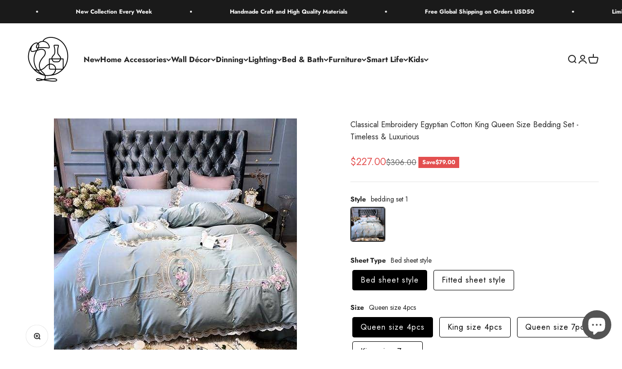

--- FILE ---
content_type: text/html; charset=utf-8
request_url: https://www.simplevery.com/products/classical-embroidery-egyptian-cotton-king-queen-size-bedding-set
body_size: 74951
content:
<!doctype html>

<html lang="en" dir="ltr">
  <head>
    <meta charset="utf-8">
    <meta name="viewport" content="width=device-width, initial-scale=1.0, height=device-height, minimum-scale=1.0, maximum-scale=1.0">
    <meta name="theme-color" content="#ffffff">

    <title>Classical Embroidery Egyptian Cotton King Queen Size Bedding Set - Tim</title><meta name="description" content="A classic, luxury bedding set to make your bedroom a simpler version of heaven. A beautiful combination of color and quality that will take your time rocking yourself with the memories you&#39;ll be making it home. Details: Material:  Egyptian cotton and Embroidery Sheet style:  Flat sheet or fitted sheet Why do people love Egyptian Cotton? Egyptian Cotton is the softest, finest"><link rel="canonical" href="https://www.simplevery.com/products/classical-embroidery-egyptian-cotton-king-queen-size-bedding-set"><link rel="shortcut icon" href="//www.simplevery.com/cdn/shop/files/Simplevery_logo_512_x_512.png?v=1656215710&width=96">
      <link rel="apple-touch-icon" href="//www.simplevery.com/cdn/shop/files/Simplevery_logo_512_x_512.png?v=1656215710&width=180"><link rel="preconnect" href="https://cdn.shopify.com">
    <link rel="preconnect" href="https://fonts.shopifycdn.com" crossorigin>
    <link rel="dns-prefetch" href="https://productreviews.shopifycdn.com"><link rel="preload" href="//www.simplevery.com/cdn/fonts/jost/jost_n7.921dc18c13fa0b0c94c5e2517ffe06139c3615a3.woff2" as="font" type="font/woff2" crossorigin><link rel="preload" href="//www.simplevery.com/cdn/fonts/jost/jost_n4.d47a1b6347ce4a4c9f437608011273009d91f2b7.woff2" as="font" type="font/woff2" crossorigin><meta property="og:type" content="product">
  <meta property="og:title" content="Classical Embroidery Egyptian Cotton King Queen Size Bedding Set - Timeless &amp; Luxurious">
  <meta property="product:price:amount" content="227.00">
  <meta property="product:price:currency" content="USD">
  <meta property="product:availability" content="in stock"><meta property="og:image" content="http://www.simplevery.com/cdn/shop/products/Classical-Embroidery-Egyptian-Cotton-King-Queen-Si-5.jpg?v=1713099063&width=2048">
  <meta property="og:image:secure_url" content="https://www.simplevery.com/cdn/shop/products/Classical-Embroidery-Egyptian-Cotton-King-Queen-Si-5.jpg?v=1713099063&width=2048">
  <meta property="og:image:width" content="800">
  <meta property="og:image:height" content="800"><meta property="og:description" content="A classic, luxury bedding set to make your bedroom a simpler version of heaven. A beautiful combination of color and quality that will take your time rocking yourself with the memories you&#39;ll be making it home. Details: Material:  Egyptian cotton and Embroidery Sheet style:  Flat sheet or fitted sheet Why do people love Egyptian Cotton? Egyptian Cotton is the softest, finest"><meta property="og:url" content="https://www.simplevery.com/products/classical-embroidery-egyptian-cotton-king-queen-size-bedding-set">
<meta property="og:site_name" content="Simplevery"><meta name="twitter:card" content="summary"><meta name="twitter:title" content="Classical Embroidery Egyptian Cotton King Queen Size Bedding Set - Timeless &amp; Luxurious">
  <meta name="twitter:description" content="A classic, luxury bedding set to make your bedroom a simpler version of heaven. A beautiful combination of color and quality that will take your time rocking yourself with the memories you&#39;ll be making it home.Details:Material:  Egyptian cotton and EmbroiderySheet style:  Flat sheet or fitted sheet Why do people love Egyptian Cotton? Egyptian Cotton is the softest, finest cotton in the world. There’s over a hundred years of history on this fabric starting with 1821 when some extra long fibres were found and planted in Egypt! Today it can be seen adored by homes all across Europe as well as luxury hotels worldwide because Egyptian cotton has thinner and smaller diameters than other cottons which means that more threads can be used to create high thread count fabrics. The end result? That means no matter what kind of bedding issue you have"><meta name="twitter:image" content="https://www.simplevery.com/cdn/shop/products/Classical-Embroidery-Egyptian-Cotton-King-Queen-Si-5.jpg?crop=center&height=1200&v=1713099063&width=1200">
  <meta name="twitter:image:alt" content="Classical Embroidery Egyptian Cotton King Queen Size Bedding Set - Timeless &amp; Luxurious"><script async crossorigin fetchpriority="high" src="/cdn/shopifycloud/importmap-polyfill/es-modules-shim.2.4.0.js"></script>
<script type="application/ld+json">{"@context":"http:\/\/schema.org\/","@id":"\/products\/classical-embroidery-egyptian-cotton-king-queen-size-bedding-set#product","@type":"ProductGroup","brand":{"@type":"Brand","name":"Simplevery"},"category":"Bed Linen","description":"\n \n   \n \n \n  \n     \n     A classic, luxury bedding set to make your bedroom a simpler version of heaven. A beautiful combination of color and quality that will take your time rocking yourself with the memories you'll be making it home.Details:Material: \n   Egyptian cotton and EmbroiderySheet style:  Flat sheet or fitted sheet\n    \n  Why do people love Egyptian Cotton? Egyptian Cotton is the softest, finest cotton in the world. There’s over a hundred years of history on this fabric starting with 1821 when some extra long fibres were found and planted in Egypt! Today it can be seen adored by homes all across Europe as well as luxury hotels worldwide because Egyptian cotton has thinner and smaller diameters than other cottons which means that more threads can be used to create high thread count fabrics. The end result? That means no matter what kind of bedding issue you have (snagging towels anyone?), this fabric has got your back with its perfect weight for hot summer days, cool fall evenings...basically every season imaginable! \n  Flat sheet style \n  \n      \n  Queen Size 4pcs1 piece Duvet Cover: 200*230cm(79*91inches)1 piece Bedsheet:245*250(96*98inche)2 pieces Pillowcases:48*74cm(19*30inches) \n  King Size 4pcs1 piece Duvet Cover: 220*240cm(87*94inches)1 piece Bedsheet:245*270(96*106inches)2 pieces Pillowcases:48*74cm(19*30inches) \n  Queen Size 7pcs1 piece Duvet Cover: 200*230cm(79*91inches)1 piece Bedsheet:245*250(96*98inche)2 pieces Pillowcases:48*74cm(19*30inches)2 pieces Square pillowcases:60*60cm(24*24inches)1 piece Small pillow with core  \n  King Size 7pcs1 piece Duvet Cover: 220*240cm(87*94inches)1 piece Bedsheet:245*270(96*106inches)2 pieces Pillowcases:48*74cm(19*30inches)2 pieces Square pillowcases:60*60cm(24*24inches)1 piece Small pillow with core  \n  \n   Fitted sheet style\n    \n  Queen Size 4Pcs 1 piece Duvet Cover: 200*230cm(78.7*90.6inches)1 piece Fitted Sheet:150*200+25cm(59*79+9inches)2 pieces Pillowcases: 48*74cm(18.9*29.1inches) \n  King Size 4Pcs 1 piece Duvet Cover: 220*240cm(86.6*94.5inches)1 piece Fitted Sheet:180*200+25cm(71*79+9inches)2 pieces Pillowcases: 48*74cm(18.9*29.1inches) \n  Queen Size 7Pcs 1 piece Duvet Cover: 200*230cm(78.7*90.6inches)1 piece Fitted Sheet:150*200+25cm(59*79+9inches)2 pieces Pillowcases: 48*74cm(18.9*29.1inches)2 pieces Square pillowcases:60*60cm(24*24inches)1 piece Small pillow with core  \n  King Size 7Pcs 1 piece Duvet Cover: 220*240cm(86.6*94.5inches)1 piece Fitted Sheet:180*200+25cm(71*79+9inches)2 pieces Pillowcases: 48*74cm(18.9*29.1inches)2 pieces Square pillowcases:60*60cm(24*24inches)1 piece Small pillow with core  \n  \n   \n \n","hasVariant":[{"@id":"\/products\/classical-embroidery-egyptian-cotton-king-queen-size-bedding-set?variant=39947451760829#variant","@type":"Product","image":"https:\/\/www.simplevery.com\/cdn\/shop\/products\/Classical-Embroidery-Egyptian-Cotton-King-Queen-Si-3.jpg?v=1713099064\u0026width=1920","name":"Classical Embroidery Egyptian Cotton King Queen Size Bedding Set - Timeless \u0026 Luxurious - bedding set 1 \/ Bed sheet style \/ Queen size 4pcs","offers":{"@id":"\/products\/classical-embroidery-egyptian-cotton-king-queen-size-bedding-set?variant=39947451760829#offer","@type":"Offer","availability":"http:\/\/schema.org\/InStock","price":"227.00","priceCurrency":"USD","url":"https:\/\/www.simplevery.com\/products\/classical-embroidery-egyptian-cotton-king-queen-size-bedding-set?variant=39947451760829"},"sku":"82EDF48B7DE24197BA064226FC40A934"},{"@id":"\/products\/classical-embroidery-egyptian-cotton-king-queen-size-bedding-set?variant=39947451793597#variant","@type":"Product","image":"https:\/\/www.simplevery.com\/cdn\/shop\/products\/Classical-Embroidery-Egyptian-Cotton-King-Queen-Si-3.jpg?v=1713099064\u0026width=1920","name":"Classical Embroidery Egyptian Cotton King Queen Size Bedding Set - Timeless \u0026 Luxurious - bedding set 1 \/ Fitted sheet style \/ Queen size 4pcs","offers":{"@id":"\/products\/classical-embroidery-egyptian-cotton-king-queen-size-bedding-set?variant=39947451793597#offer","@type":"Offer","availability":"http:\/\/schema.org\/InStock","price":"231.00","priceCurrency":"USD","url":"https:\/\/www.simplevery.com\/products\/classical-embroidery-egyptian-cotton-king-queen-size-bedding-set?variant=39947451793597"},"sku":"E25B8117EED84443965AD243EE166943"},{"@id":"\/products\/classical-embroidery-egyptian-cotton-king-queen-size-bedding-set?variant=39947451826365#variant","@type":"Product","image":"https:\/\/www.simplevery.com\/cdn\/shop\/products\/Classical-Embroidery-Egyptian-Cotton-King-Queen-Si-3.jpg?v=1713099064\u0026width=1920","name":"Classical Embroidery Egyptian Cotton King Queen Size Bedding Set - Timeless \u0026 Luxurious - bedding set 1 \/ Bed sheet style \/ King size 4pcs","offers":{"@id":"\/products\/classical-embroidery-egyptian-cotton-king-queen-size-bedding-set?variant=39947451826365#offer","@type":"Offer","availability":"http:\/\/schema.org\/InStock","price":"238.00","priceCurrency":"USD","url":"https:\/\/www.simplevery.com\/products\/classical-embroidery-egyptian-cotton-king-queen-size-bedding-set?variant=39947451826365"},"sku":"6457FAF3EE354F7E8C665ACDBD92B0B8"},{"@id":"\/products\/classical-embroidery-egyptian-cotton-king-queen-size-bedding-set?variant=39947451859133#variant","@type":"Product","image":"https:\/\/www.simplevery.com\/cdn\/shop\/products\/Classical-Embroidery-Egyptian-Cotton-King-Queen-Si-3.jpg?v=1713099064\u0026width=1920","name":"Classical Embroidery Egyptian Cotton King Queen Size Bedding Set - Timeless \u0026 Luxurious - bedding set 1 \/ Fitted sheet style \/ King size 4pcs","offers":{"@id":"\/products\/classical-embroidery-egyptian-cotton-king-queen-size-bedding-set?variant=39947451859133#offer","@type":"Offer","availability":"http:\/\/schema.org\/InStock","price":"242.00","priceCurrency":"USD","url":"https:\/\/www.simplevery.com\/products\/classical-embroidery-egyptian-cotton-king-queen-size-bedding-set?variant=39947451859133"},"sku":"4064F8A836624D74A08006E6A0E87A04"},{"@id":"\/products\/classical-embroidery-egyptian-cotton-king-queen-size-bedding-set?variant=39947451891901#variant","@type":"Product","image":"https:\/\/www.simplevery.com\/cdn\/shop\/products\/Classical-Embroidery-Egyptian-Cotton-King-Queen-Si-3.jpg?v=1713099064\u0026width=1920","name":"Classical Embroidery Egyptian Cotton King Queen Size Bedding Set - Timeless \u0026 Luxurious - bedding set 1 \/ Bed sheet style \/ Queen size 7pcs","offers":{"@id":"\/products\/classical-embroidery-egyptian-cotton-king-queen-size-bedding-set?variant=39947451891901#offer","@type":"Offer","availability":"http:\/\/schema.org\/InStock","price":"282.00","priceCurrency":"USD","url":"https:\/\/www.simplevery.com\/products\/classical-embroidery-egyptian-cotton-king-queen-size-bedding-set?variant=39947451891901"},"sku":"81E78A1831024B0BBEBF022599E37B90"},{"@id":"\/products\/classical-embroidery-egyptian-cotton-king-queen-size-bedding-set?variant=39947451924669#variant","@type":"Product","image":"https:\/\/www.simplevery.com\/cdn\/shop\/products\/Classical-Embroidery-Egyptian-Cotton-King-Queen-Si-3.jpg?v=1713099064\u0026width=1920","name":"Classical Embroidery Egyptian Cotton King Queen Size Bedding Set - Timeless \u0026 Luxurious - bedding set 1 \/ Fitted sheet style \/ Queen size 7pcs","offers":{"@id":"\/products\/classical-embroidery-egyptian-cotton-king-queen-size-bedding-set?variant=39947451924669#offer","@type":"Offer","availability":"http:\/\/schema.org\/InStock","price":"286.00","priceCurrency":"USD","url":"https:\/\/www.simplevery.com\/products\/classical-embroidery-egyptian-cotton-king-queen-size-bedding-set?variant=39947451924669"},"sku":"BDA0271F286D418BAA212938DF24C456"},{"@id":"\/products\/classical-embroidery-egyptian-cotton-king-queen-size-bedding-set?variant=39947451957437#variant","@type":"Product","image":"https:\/\/www.simplevery.com\/cdn\/shop\/products\/Classical-Embroidery-Egyptian-Cotton-King-Queen-Si-3.jpg?v=1713099064\u0026width=1920","name":"Classical Embroidery Egyptian Cotton King Queen Size Bedding Set - Timeless \u0026 Luxurious - bedding set 1 \/ Bed sheet style \/ King size 7pcs","offers":{"@id":"\/products\/classical-embroidery-egyptian-cotton-king-queen-size-bedding-set?variant=39947451957437#offer","@type":"Offer","availability":"http:\/\/schema.org\/InStock","price":"293.00","priceCurrency":"USD","url":"https:\/\/www.simplevery.com\/products\/classical-embroidery-egyptian-cotton-king-queen-size-bedding-set?variant=39947451957437"},"sku":"89FDC9542FBC43988804E03522ABD396"},{"@id":"\/products\/classical-embroidery-egyptian-cotton-king-queen-size-bedding-set?variant=39947451990205#variant","@type":"Product","image":"https:\/\/www.simplevery.com\/cdn\/shop\/products\/Classical-Embroidery-Egyptian-Cotton-King-Queen-Si-3.jpg?v=1713099064\u0026width=1920","name":"Classical Embroidery Egyptian Cotton King Queen Size Bedding Set - Timeless \u0026 Luxurious - bedding set 1 \/ Fitted sheet style \/ King size 7pcs","offers":{"@id":"\/products\/classical-embroidery-egyptian-cotton-king-queen-size-bedding-set?variant=39947451990205#offer","@type":"Offer","availability":"http:\/\/schema.org\/InStock","price":"297.00","priceCurrency":"USD","url":"https:\/\/www.simplevery.com\/products\/classical-embroidery-egyptian-cotton-king-queen-size-bedding-set?variant=39947451990205"},"sku":"BD6266042D464E7D87584FC33084C3AA"}],"name":"Classical Embroidery Egyptian Cotton King Queen Size Bedding Set - Timeless \u0026 Luxurious","productGroupID":"6752738803901","url":"https:\/\/www.simplevery.com\/products\/classical-embroidery-egyptian-cotton-king-queen-size-bedding-set"}</script><script type="application/ld+json">
  {
    "@context": "https://schema.org",
    "@type": "BreadcrumbList",
    "itemListElement": [{
        "@type": "ListItem",
        "position": 1,
        "name": "Home",
        "item": "https://www.simplevery.com"
      },{
            "@type": "ListItem",
            "position": 2,
            "name": "Classical Embroidery Egyptian Cotton King Queen Size Bedding Set - Timeless \u0026 Luxurious",
            "item": "https://www.simplevery.com/products/classical-embroidery-egyptian-cotton-king-queen-size-bedding-set"
          }]
  }
</script><style>/* Typography (heading) */
  @font-face {
  font-family: Jost;
  font-weight: 700;
  font-style: normal;
  font-display: fallback;
  src: url("//www.simplevery.com/cdn/fonts/jost/jost_n7.921dc18c13fa0b0c94c5e2517ffe06139c3615a3.woff2") format("woff2"),
       url("//www.simplevery.com/cdn/fonts/jost/jost_n7.cbfc16c98c1e195f46c536e775e4e959c5f2f22b.woff") format("woff");
}

@font-face {
  font-family: Jost;
  font-weight: 700;
  font-style: italic;
  font-display: fallback;
  src: url("//www.simplevery.com/cdn/fonts/jost/jost_i7.d8201b854e41e19d7ed9b1a31fe4fe71deea6d3f.woff2") format("woff2"),
       url("//www.simplevery.com/cdn/fonts/jost/jost_i7.eae515c34e26b6c853efddc3fc0c552e0de63757.woff") format("woff");
}

/* Typography (body) */
  @font-face {
  font-family: Jost;
  font-weight: 400;
  font-style: normal;
  font-display: fallback;
  src: url("//www.simplevery.com/cdn/fonts/jost/jost_n4.d47a1b6347ce4a4c9f437608011273009d91f2b7.woff2") format("woff2"),
       url("//www.simplevery.com/cdn/fonts/jost/jost_n4.791c46290e672b3f85c3d1c651ef2efa3819eadd.woff") format("woff");
}

@font-face {
  font-family: Jost;
  font-weight: 400;
  font-style: italic;
  font-display: fallback;
  src: url("//www.simplevery.com/cdn/fonts/jost/jost_i4.b690098389649750ada222b9763d55796c5283a5.woff2") format("woff2"),
       url("//www.simplevery.com/cdn/fonts/jost/jost_i4.fd766415a47e50b9e391ae7ec04e2ae25e7e28b0.woff") format("woff");
}

@font-face {
  font-family: Jost;
  font-weight: 700;
  font-style: normal;
  font-display: fallback;
  src: url("//www.simplevery.com/cdn/fonts/jost/jost_n7.921dc18c13fa0b0c94c5e2517ffe06139c3615a3.woff2") format("woff2"),
       url("//www.simplevery.com/cdn/fonts/jost/jost_n7.cbfc16c98c1e195f46c536e775e4e959c5f2f22b.woff") format("woff");
}

@font-face {
  font-family: Jost;
  font-weight: 700;
  font-style: italic;
  font-display: fallback;
  src: url("//www.simplevery.com/cdn/fonts/jost/jost_i7.d8201b854e41e19d7ed9b1a31fe4fe71deea6d3f.woff2") format("woff2"),
       url("//www.simplevery.com/cdn/fonts/jost/jost_i7.eae515c34e26b6c853efddc3fc0c552e0de63757.woff") format("woff");
}

:root {
    /**
     * ---------------------------------------------------------------------
     * SPACING VARIABLES
     *
     * We are using a spacing inspired from frameworks like Tailwind CSS.
     * ---------------------------------------------------------------------
     */
    --spacing-0-5: 0.125rem; /* 2px */
    --spacing-1: 0.25rem; /* 4px */
    --spacing-1-5: 0.375rem; /* 6px */
    --spacing-2: 0.5rem; /* 8px */
    --spacing-2-5: 0.625rem; /* 10px */
    --spacing-3: 0.75rem; /* 12px */
    --spacing-3-5: 0.875rem; /* 14px */
    --spacing-4: 1rem; /* 16px */
    --spacing-4-5: 1.125rem; /* 18px */
    --spacing-5: 1.25rem; /* 20px */
    --spacing-5-5: 1.375rem; /* 22px */
    --spacing-6: 1.5rem; /* 24px */
    --spacing-6-5: 1.625rem; /* 26px */
    --spacing-7: 1.75rem; /* 28px */
    --spacing-7-5: 1.875rem; /* 30px */
    --spacing-8: 2rem; /* 32px */
    --spacing-8-5: 2.125rem; /* 34px */
    --spacing-9: 2.25rem; /* 36px */
    --spacing-9-5: 2.375rem; /* 38px */
    --spacing-10: 2.5rem; /* 40px */
    --spacing-11: 2.75rem; /* 44px */
    --spacing-12: 3rem; /* 48px */
    --spacing-14: 3.5rem; /* 56px */
    --spacing-16: 4rem; /* 64px */
    --spacing-18: 4.5rem; /* 72px */
    --spacing-20: 5rem; /* 80px */
    --spacing-24: 6rem; /* 96px */
    --spacing-28: 7rem; /* 112px */
    --spacing-32: 8rem; /* 128px */
    --spacing-36: 9rem; /* 144px */
    --spacing-40: 10rem; /* 160px */
    --spacing-44: 11rem; /* 176px */
    --spacing-48: 12rem; /* 192px */
    --spacing-52: 13rem; /* 208px */
    --spacing-56: 14rem; /* 224px */
    --spacing-60: 15rem; /* 240px */
    --spacing-64: 16rem; /* 256px */
    --spacing-72: 18rem; /* 288px */
    --spacing-80: 20rem; /* 320px */
    --spacing-96: 24rem; /* 384px */

    /* Container */
    --container-max-width: 1600px;
    --container-narrow-max-width: 1350px;
    --container-gutter: var(--spacing-5);
    --section-outer-spacing-block: var(--spacing-12);
    --section-inner-max-spacing-block: var(--spacing-10);
    --section-inner-spacing-inline: var(--container-gutter);
    --section-stack-spacing-block: var(--spacing-8);

    /* Grid gutter */
    --grid-gutter: var(--spacing-5);

    /* Product list settings */
    --product-list-row-gap: var(--spacing-8);
    --product-list-column-gap: var(--grid-gutter);

    /* Form settings */
    --input-gap: var(--spacing-2);
    --input-height: 2.625rem;
    --input-padding-inline: var(--spacing-4);

    /* Other sizes */
    --sticky-area-height: calc(var(--sticky-announcement-bar-enabled, 0) * var(--announcement-bar-height, 0px) + var(--sticky-header-enabled, 0) * var(--header-height, 0px));

    /* RTL support */
    --transform-logical-flip: 1;
    --transform-origin-start: left;
    --transform-origin-end: right;

    /**
     * ---------------------------------------------------------------------
     * TYPOGRAPHY
     * ---------------------------------------------------------------------
     */

    /* Font properties */
    --heading-font-family: Jost, sans-serif;
    --heading-font-weight: 700;
    --heading-font-style: normal;
    --heading-text-transform: normal;
    --heading-letter-spacing: -0.01em;
    --text-font-family: Jost, sans-serif;
    --text-font-weight: 400;
    --text-font-style: normal;
    --text-letter-spacing: 0.0em;

    /* Font sizes */
    --text-h0: 2.5rem;
    --text-h1: 1.75rem;
    --text-h2: 1.5rem;
    --text-h3: 1.375rem;
    --text-h4: 1.125rem;
    --text-h5: 1.125rem;
    --text-h6: 1rem;
    --text-xs: 0.6875rem;
    --text-sm: 0.75rem;
    --text-base: 0.875rem;
    --text-lg: 1.125rem;

    /**
     * ---------------------------------------------------------------------
     * COLORS
     * ---------------------------------------------------------------------
     */

    /* Color settings */--accent: 39 39 39;
    --text-primary: 39 39 39;
    --background-primary: 255 255 255;
    --dialog-background: 255 255 255;
    --border-color: var(--text-color, var(--text-primary)) / 0.12;

    /* Button colors */
    --button-background-primary: 39 39 39;
    --button-text-primary: 255 255 255;
    --button-background-secondary: 60 97 158;
    --button-text-secondary: 255 255 255;

    /* Status colors */
    --success-background: 238 241 235;
    --success-text: 112 138 92;
    --warning-background: 252 240 227;
    --warning-text: 227 126 22;
    --error-background: 245 229 229;
    --error-text: 170 40 38;

    /* Product colors */
    --on-sale-text: 227 79 79;
    --on-sale-badge-background: 227 79 79;
    --on-sale-badge-text: 255 255 255;
    --sold-out-badge-background: 190 189 185;
    --sold-out-badge-text: 0 0 0;
    --primary-badge-background: 60 97 158;
    --primary-badge-text: 255 255 255;
    --star-color: 255 183 74;
    --product-card-background: 255 255 255;
    --product-card-text: 39 39 39;

    /* Header colors */
    --header-background: 255 255 255;
    --header-text: 39 39 39;

    /* Footer colors */
    --footer-background: 242 242 242;
    --footer-text: 39 39 39;

    /* Rounded variables (used for border radius) */
    --rounded-xs: 0.0rem;
    --rounded-sm: 0.0rem;
    --rounded: 0.0rem;
    --rounded-lg: 0.0rem;
    --rounded-full: 9999px;

    --rounded-button: 0.0rem;
    --rounded-input: 0.0rem;

    /* Box shadow */
    --shadow-sm: 0 2px 8px rgb(var(--text-primary) / 0.0);
    --shadow: 0 5px 15px rgb(var(--text-primary) / 0.0);
    --shadow-md: 0 5px 30px rgb(var(--text-primary) / 0.0);
    --shadow-block: 0px 0px 50px rgb(var(--text-primary) / 0.0);

    /**
     * ---------------------------------------------------------------------
     * OTHER
     * ---------------------------------------------------------------------
     */

    --stagger-products-reveal-opacity: 0;
    --cursor-close-svg-url: url(//www.simplevery.com/cdn/shop/t/59/assets/cursor-close.svg?v=147174565022153725511763260518);
    --cursor-zoom-in-svg-url: url(//www.simplevery.com/cdn/shop/t/59/assets/cursor-zoom-in.svg?v=154953035094101115921763260518);
    --cursor-zoom-out-svg-url: url(//www.simplevery.com/cdn/shop/t/59/assets/cursor-zoom-out.svg?v=16155520337305705181763260518);
    --checkmark-svg-url: url(//www.simplevery.com/cdn/shop/t/59/assets/checkmark.svg?v=77552481021870063511763260518);
  }

  [dir="rtl"]:root {
    /* RTL support */
    --transform-logical-flip: -1;
    --transform-origin-start: right;
    --transform-origin-end: left;
  }

  @media screen and (min-width: 700px) {
    :root {
      /* Typography (font size) */
      --text-h0: 3.25rem;
      --text-h1: 2.25rem;
      --text-h2: 1.75rem;
      --text-h3: 1.625rem;
      --text-h4: 1.25rem;
      --text-h5: 1.25rem;
      --text-h6: 1.125rem;

      --text-xs: 0.75rem;
      --text-sm: 0.875rem;
      --text-base: 1.0rem;
      --text-lg: 1.25rem;

      /* Spacing */
      --container-gutter: 2rem;
      --section-outer-spacing-block: var(--spacing-16);
      --section-inner-max-spacing-block: var(--spacing-12);
      --section-inner-spacing-inline: var(--spacing-14);
      --section-stack-spacing-block: var(--spacing-12);

      /* Grid gutter */
      --grid-gutter: var(--spacing-6);

      /* Product list settings */
      --product-list-row-gap: var(--spacing-12);

      /* Form settings */
      --input-gap: 1rem;
      --input-height: 3.125rem;
      --input-padding-inline: var(--spacing-5);
    }
  }

  @media screen and (min-width: 1000px) {
    :root {
      /* Spacing settings */
      --container-gutter: var(--spacing-12);
      --section-outer-spacing-block: var(--spacing-18);
      --section-inner-max-spacing-block: var(--spacing-16);
      --section-inner-spacing-inline: var(--spacing-18);
      --section-stack-spacing-block: var(--spacing-12);
    }
  }

  @media screen and (min-width: 1150px) {
    :root {
      /* Spacing settings */
      --container-gutter: var(--spacing-12);
      --section-outer-spacing-block: var(--spacing-20);
      --section-inner-max-spacing-block: var(--spacing-16);
      --section-inner-spacing-inline: var(--spacing-18);
      --section-stack-spacing-block: var(--spacing-12);
    }
  }

  @media screen and (min-width: 1400px) {
    :root {
      /* Typography (font size) */
      --text-h0: 4rem;
      --text-h1: 3rem;
      --text-h2: 2.5rem;
      --text-h3: 1.75rem;
      --text-h4: 1.5rem;
      --text-h5: 1.25rem;
      --text-h6: 1.25rem;

      --section-outer-spacing-block: var(--spacing-24);
      --section-inner-max-spacing-block: var(--spacing-18);
      --section-inner-spacing-inline: var(--spacing-20);
    }
  }

  @media screen and (min-width: 1600px) {
    :root {
      --section-outer-spacing-block: var(--spacing-24);
      --section-inner-max-spacing-block: var(--spacing-20);
      --section-inner-spacing-inline: var(--spacing-24);
    }
  }

  /**
   * ---------------------------------------------------------------------
   * LIQUID DEPENDANT CSS
   *
   * Our main CSS is Liquid free, but some very specific features depend on
   * theme settings, so we have them here
   * ---------------------------------------------------------------------
   */@media screen and (pointer: fine) {
        /* The !important are for the Shopify Payment button to ensure we override the default from Shopify styles */
        .button:not([disabled]):not(.button--outline):hover, .btn:not([disabled]):hover, .shopify-payment-button__button--unbranded:not([disabled]):hover {
          background-color: transparent !important;
          color: rgb(var(--button-outline-color) / var(--button-background-opacity, 1)) !important;
          box-shadow: inset 0 0 0 2px currentColor !important;
        }

        .button--outline:not([disabled]):hover {
          background: rgb(var(--button-background));
          color: rgb(var(--button-text-color));
          box-shadow: inset 0 0 0 2px rgb(var(--button-background));
        }
      }</style><script>
  // This allows to expose several variables to the global scope, to be used in scripts
  window.themeVariables = {
    settings: {
      showPageTransition: null,
      staggerProductsApparition: true,
      reduceDrawerAnimation: false,
      reduceMenuAnimation: false,
      headingApparition: "split_rotation",
      pageType: "product",
      moneyFormat: "\u003cspan class='money'\u003e${{amount}}\u003c\/span\u003e",
      moneyWithCurrencyFormat: "\u003cspan class='money'\u003e${{amount}} USD\u003c\/span\u003e",
      currencyCodeEnabled: false,
      cartType: "drawer",
      showDiscount: true,
      discountMode: "saving",
      pageBackground: "#ffffff",
      textColor: "#272727"
    },

    strings: {
      accessibilityClose: "Close",
      accessibilityNext: "Next",
      accessibilityPrevious: "Previous",
      closeGallery: "Close gallery",
      zoomGallery: "Zoom",
      errorGallery: "Image cannot be loaded",
      searchNoResults: "No results could be found.",
      addOrderNote: "Add order note",
      editOrderNote: "Edit order note",
      shippingEstimatorNoResults: "Sorry, we do not ship to your address.",
      shippingEstimatorOneResult: "There is one shipping rate for your address:",
      shippingEstimatorMultipleResults: "There are several shipping rates for your address:",
      shippingEstimatorError: "One or more error occurred while retrieving shipping rates:"
    },

    breakpoints: {
      'sm': 'screen and (min-width: 700px)',
      'md': 'screen and (min-width: 1000px)',
      'lg': 'screen and (min-width: 1150px)',
      'xl': 'screen and (min-width: 1400px)',

      'sm-max': 'screen and (max-width: 699px)',
      'md-max': 'screen and (max-width: 999px)',
      'lg-max': 'screen and (max-width: 1149px)',
      'xl-max': 'screen and (max-width: 1399px)'
    }
  };

  // For detecting native share
  document.documentElement.classList.add(`native-share--${navigator.share ? 'enabled' : 'disabled'}`);// We save the product ID in local storage to be eventually used for recently viewed section
    try {
      const recentlyViewedProducts = new Set(JSON.parse(localStorage.getItem('theme:recently-viewed-products') || '[]'));

      recentlyViewedProducts.delete(6752738803901); // Delete first to re-move the product
      recentlyViewedProducts.add(6752738803901);

      localStorage.setItem('theme:recently-viewed-products', JSON.stringify(Array.from(recentlyViewedProducts.values()).reverse()));
    } catch (e) {
      // Safari in private mode does not allow setting item, we silently fail
    }</script><script type="importmap">{
        "imports": {
          "vendor": "//www.simplevery.com/cdn/shop/t/59/assets/vendor.min.js?v=166563502121812900551763260506",
          "theme": "//www.simplevery.com/cdn/shop/t/59/assets/theme.js?v=63782355822096238611763260506",
          "photoswipe": "//www.simplevery.com/cdn/shop/t/59/assets/photoswipe.min.js?v=13374349288281597431763260506"
        }
      }
    </script>

    <script type="module" src="//www.simplevery.com/cdn/shop/t/59/assets/vendor.min.js?v=166563502121812900551763260506"></script>
    <script type="module" src="//www.simplevery.com/cdn/shop/t/59/assets/theme.js?v=63782355822096238611763260506"></script>

    <script>window.performance && window.performance.mark && window.performance.mark('shopify.content_for_header.start');</script><meta name="google-site-verification" content="2jFBKyfGO2z61tnN9J82khR1t0WvwJ7-Ev6d_M5dKho">
<meta id="shopify-digital-wallet" name="shopify-digital-wallet" content="/53537996989/digital_wallets/dialog">
<link rel="alternate" hreflang="x-default" href="https://www.simplevery.com/products/classical-embroidery-egyptian-cotton-king-queen-size-bedding-set">
<link rel="alternate" hreflang="en" href="https://www.simplevery.com/products/classical-embroidery-egyptian-cotton-king-queen-size-bedding-set">
<link rel="alternate" hreflang="en-HK" href="https://www.simplevery.com/en-hk/products/classical-embroidery-egyptian-cotton-king-queen-size-bedding-set">
<link rel="alternate" hreflang="en-CA" href="https://www.simplevery.com/en-ca/products/classical-embroidery-egyptian-cotton-king-queen-size-bedding-set">
<link rel="alternate" type="application/json+oembed" href="https://www.simplevery.com/products/classical-embroidery-egyptian-cotton-king-queen-size-bedding-set.oembed">
<script async="async" src="/checkouts/internal/preloads.js?locale=en-US"></script>
<script id="shopify-features" type="application/json">{"accessToken":"1d42a579678ab27c6109e4578335a67a","betas":["rich-media-storefront-analytics"],"domain":"www.simplevery.com","predictiveSearch":true,"shopId":53537996989,"locale":"en"}</script>
<script>var Shopify = Shopify || {};
Shopify.shop = "simplevery.myshopify.com";
Shopify.locale = "en";
Shopify.currency = {"active":"USD","rate":"1.0"};
Shopify.country = "US";
Shopify.theme = {"name":"Updated copy of Updated copy of Updated copy of...","id":156375023864,"schema_name":"Impact","schema_version":"6.11.2","theme_store_id":1190,"role":"main"};
Shopify.theme.handle = "null";
Shopify.theme.style = {"id":null,"handle":null};
Shopify.cdnHost = "www.simplevery.com/cdn";
Shopify.routes = Shopify.routes || {};
Shopify.routes.root = "/";</script>
<script type="module">!function(o){(o.Shopify=o.Shopify||{}).modules=!0}(window);</script>
<script>!function(o){function n(){var o=[];function n(){o.push(Array.prototype.slice.apply(arguments))}return n.q=o,n}var t=o.Shopify=o.Shopify||{};t.loadFeatures=n(),t.autoloadFeatures=n()}(window);</script>
<script id="shop-js-analytics" type="application/json">{"pageType":"product"}</script>
<script defer="defer" async type="module" src="//www.simplevery.com/cdn/shopifycloud/shop-js/modules/v2/client.init-shop-cart-sync_BdyHc3Nr.en.esm.js"></script>
<script defer="defer" async type="module" src="//www.simplevery.com/cdn/shopifycloud/shop-js/modules/v2/chunk.common_Daul8nwZ.esm.js"></script>
<script type="module">
  await import("//www.simplevery.com/cdn/shopifycloud/shop-js/modules/v2/client.init-shop-cart-sync_BdyHc3Nr.en.esm.js");
await import("//www.simplevery.com/cdn/shopifycloud/shop-js/modules/v2/chunk.common_Daul8nwZ.esm.js");

  window.Shopify.SignInWithShop?.initShopCartSync?.({"fedCMEnabled":true,"windoidEnabled":true});

</script>
<script>(function() {
  var isLoaded = false;
  function asyncLoad() {
    if (isLoaded) return;
    isLoaded = true;
    var urls = ["https:\/\/cdn1.avada.io\/flying-pages\/module.js?shop=simplevery.myshopify.com","https:\/\/seo.apps.avada.io\/avada-seo-installed.js?shop=simplevery.myshopify.com","https:\/\/because-scripts.s3.us-east-2.amazonaws.com\/prod\/because-widget\/widget.js?shop=simplevery.myshopify.com","https:\/\/salespop.conversionbear.com\/script?app=salespop\u0026shop=simplevery.myshopify.com","https:\/\/d1639lhkj5l89m.cloudfront.net\/js\/storefront\/uppromote.js?shop=simplevery.myshopify.com","https:\/\/cdncozyantitheft.addons.business\/js\/script_tags\/simplevery\/Es78oXfrI7xNce3MFckXZlrhvJOKEF41.js?shop=simplevery.myshopify.com"];
    for (var i = 0; i < urls.length; i++) {
      var s = document.createElement('script');
      s.type = 'text/javascript';
      s.async = true;
      s.src = urls[i];
      var x = document.getElementsByTagName('script')[0];
      x.parentNode.insertBefore(s, x);
    }
  };
  if(window.attachEvent) {
    window.attachEvent('onload', asyncLoad);
  } else {
    window.addEventListener('load', asyncLoad, false);
  }
})();</script>
<script id="__st">var __st={"a":53537996989,"offset":28800,"reqid":"3b2fa471-11e3-4bb6-a78a-b52d6298443c-1769019547","pageurl":"www.simplevery.com\/products\/classical-embroidery-egyptian-cotton-king-queen-size-bedding-set","u":"8a7158e8ca55","p":"product","rtyp":"product","rid":6752738803901};</script>
<script>window.ShopifyPaypalV4VisibilityTracking = true;</script>
<script id="captcha-bootstrap">!function(){'use strict';const t='contact',e='account',n='new_comment',o=[[t,t],['blogs',n],['comments',n],[t,'customer']],c=[[e,'customer_login'],[e,'guest_login'],[e,'recover_customer_password'],[e,'create_customer']],r=t=>t.map((([t,e])=>`form[action*='/${t}']:not([data-nocaptcha='true']) input[name='form_type'][value='${e}']`)).join(','),a=t=>()=>t?[...document.querySelectorAll(t)].map((t=>t.form)):[];function s(){const t=[...o],e=r(t);return a(e)}const i='password',u='form_key',d=['recaptcha-v3-token','g-recaptcha-response','h-captcha-response',i],f=()=>{try{return window.sessionStorage}catch{return}},m='__shopify_v',_=t=>t.elements[u];function p(t,e,n=!1){try{const o=window.sessionStorage,c=JSON.parse(o.getItem(e)),{data:r}=function(t){const{data:e,action:n}=t;return t[m]||n?{data:e,action:n}:{data:t,action:n}}(c);for(const[e,n]of Object.entries(r))t.elements[e]&&(t.elements[e].value=n);n&&o.removeItem(e)}catch(o){console.error('form repopulation failed',{error:o})}}const l='form_type',E='cptcha';function T(t){t.dataset[E]=!0}const w=window,h=w.document,L='Shopify',v='ce_forms',y='captcha';let A=!1;((t,e)=>{const n=(g='f06e6c50-85a8-45c8-87d0-21a2b65856fe',I='https://cdn.shopify.com/shopifycloud/storefront-forms-hcaptcha/ce_storefront_forms_captcha_hcaptcha.v1.5.2.iife.js',D={infoText:'Protected by hCaptcha',privacyText:'Privacy',termsText:'Terms'},(t,e,n)=>{const o=w[L][v],c=o.bindForm;if(c)return c(t,g,e,D).then(n);var r;o.q.push([[t,g,e,D],n]),r=I,A||(h.body.append(Object.assign(h.createElement('script'),{id:'captcha-provider',async:!0,src:r})),A=!0)});var g,I,D;w[L]=w[L]||{},w[L][v]=w[L][v]||{},w[L][v].q=[],w[L][y]=w[L][y]||{},w[L][y].protect=function(t,e){n(t,void 0,e),T(t)},Object.freeze(w[L][y]),function(t,e,n,w,h,L){const[v,y,A,g]=function(t,e,n){const i=e?o:[],u=t?c:[],d=[...i,...u],f=r(d),m=r(i),_=r(d.filter((([t,e])=>n.includes(e))));return[a(f),a(m),a(_),s()]}(w,h,L),I=t=>{const e=t.target;return e instanceof HTMLFormElement?e:e&&e.form},D=t=>v().includes(t);t.addEventListener('submit',(t=>{const e=I(t);if(!e)return;const n=D(e)&&!e.dataset.hcaptchaBound&&!e.dataset.recaptchaBound,o=_(e),c=g().includes(e)&&(!o||!o.value);(n||c)&&t.preventDefault(),c&&!n&&(function(t){try{if(!f())return;!function(t){const e=f();if(!e)return;const n=_(t);if(!n)return;const o=n.value;o&&e.removeItem(o)}(t);const e=Array.from(Array(32),(()=>Math.random().toString(36)[2])).join('');!function(t,e){_(t)||t.append(Object.assign(document.createElement('input'),{type:'hidden',name:u})),t.elements[u].value=e}(t,e),function(t,e){const n=f();if(!n)return;const o=[...t.querySelectorAll(`input[type='${i}']`)].map((({name:t})=>t)),c=[...d,...o],r={};for(const[a,s]of new FormData(t).entries())c.includes(a)||(r[a]=s);n.setItem(e,JSON.stringify({[m]:1,action:t.action,data:r}))}(t,e)}catch(e){console.error('failed to persist form',e)}}(e),e.submit())}));const S=(t,e)=>{t&&!t.dataset[E]&&(n(t,e.some((e=>e===t))),T(t))};for(const o of['focusin','change'])t.addEventListener(o,(t=>{const e=I(t);D(e)&&S(e,y())}));const B=e.get('form_key'),M=e.get(l),P=B&&M;t.addEventListener('DOMContentLoaded',(()=>{const t=y();if(P)for(const e of t)e.elements[l].value===M&&p(e,B);[...new Set([...A(),...v().filter((t=>'true'===t.dataset.shopifyCaptcha))])].forEach((e=>S(e,t)))}))}(h,new URLSearchParams(w.location.search),n,t,e,['guest_login'])})(!0,!0)}();</script>
<script integrity="sha256-4kQ18oKyAcykRKYeNunJcIwy7WH5gtpwJnB7kiuLZ1E=" data-source-attribution="shopify.loadfeatures" defer="defer" src="//www.simplevery.com/cdn/shopifycloud/storefront/assets/storefront/load_feature-a0a9edcb.js" crossorigin="anonymous"></script>
<script data-source-attribution="shopify.dynamic_checkout.dynamic.init">var Shopify=Shopify||{};Shopify.PaymentButton=Shopify.PaymentButton||{isStorefrontPortableWallets:!0,init:function(){window.Shopify.PaymentButton.init=function(){};var t=document.createElement("script");t.src="https://www.simplevery.com/cdn/shopifycloud/portable-wallets/latest/portable-wallets.en.js",t.type="module",document.head.appendChild(t)}};
</script>
<script data-source-attribution="shopify.dynamic_checkout.buyer_consent">
  function portableWalletsHideBuyerConsent(e){var t=document.getElementById("shopify-buyer-consent"),n=document.getElementById("shopify-subscription-policy-button");t&&n&&(t.classList.add("hidden"),t.setAttribute("aria-hidden","true"),n.removeEventListener("click",e))}function portableWalletsShowBuyerConsent(e){var t=document.getElementById("shopify-buyer-consent"),n=document.getElementById("shopify-subscription-policy-button");t&&n&&(t.classList.remove("hidden"),t.removeAttribute("aria-hidden"),n.addEventListener("click",e))}window.Shopify?.PaymentButton&&(window.Shopify.PaymentButton.hideBuyerConsent=portableWalletsHideBuyerConsent,window.Shopify.PaymentButton.showBuyerConsent=portableWalletsShowBuyerConsent);
</script>
<script>
  function portableWalletsCleanup(e){e&&e.src&&console.error("Failed to load portable wallets script "+e.src);var t=document.querySelectorAll("shopify-accelerated-checkout .shopify-payment-button__skeleton, shopify-accelerated-checkout-cart .wallet-cart-button__skeleton"),e=document.getElementById("shopify-buyer-consent");for(let e=0;e<t.length;e++)t[e].remove();e&&e.remove()}function portableWalletsNotLoadedAsModule(e){e instanceof ErrorEvent&&"string"==typeof e.message&&e.message.includes("import.meta")&&"string"==typeof e.filename&&e.filename.includes("portable-wallets")&&(window.removeEventListener("error",portableWalletsNotLoadedAsModule),window.Shopify.PaymentButton.failedToLoad=e,"loading"===document.readyState?document.addEventListener("DOMContentLoaded",window.Shopify.PaymentButton.init):window.Shopify.PaymentButton.init())}window.addEventListener("error",portableWalletsNotLoadedAsModule);
</script>

<script type="module" src="https://www.simplevery.com/cdn/shopifycloud/portable-wallets/latest/portable-wallets.en.js" onError="portableWalletsCleanup(this)" crossorigin="anonymous"></script>
<script nomodule>
  document.addEventListener("DOMContentLoaded", portableWalletsCleanup);
</script>

<link id="shopify-accelerated-checkout-styles" rel="stylesheet" media="screen" href="https://www.simplevery.com/cdn/shopifycloud/portable-wallets/latest/accelerated-checkout-backwards-compat.css" crossorigin="anonymous">
<style id="shopify-accelerated-checkout-cart">
        #shopify-buyer-consent {
  margin-top: 1em;
  display: inline-block;
  width: 100%;
}

#shopify-buyer-consent.hidden {
  display: none;
}

#shopify-subscription-policy-button {
  background: none;
  border: none;
  padding: 0;
  text-decoration: underline;
  font-size: inherit;
  cursor: pointer;
}

#shopify-subscription-policy-button::before {
  box-shadow: none;
}

      </style>

<script>window.performance && window.performance.mark && window.performance.mark('shopify.content_for_header.end');</script>
<link href="//www.simplevery.com/cdn/shop/t/59/assets/theme.css?v=3935707126359067981763260506" rel="stylesheet" type="text/css" media="all" /><!-- BEGIN app block: shopify://apps/uppromote-affiliate/blocks/message-bar/64c32457-930d-4cb9-9641-e24c0d9cf1f4 -->

<style>
    body {
        transition: padding-top .2s;
    }
    .scaaf-message-bar {
        --primary-text-color: ;
        --secondary-text-color: ;
        --primary-bg-color: ;
        --secondary-bg-color: ;
        --primary-text-size: px;
        --secondary-text-size: px;
        text-align: center;
        display: block;
        width: 100%;
        padding: 10px;
        animation-duration: .5s;
        animation-name: fadeIn;
        position: absolute;
        top: 0;
        left: 0;
        width: 100%;
        z-index: 10;
    }

    .scaaf-message-bar-content {
        margin: 0;
        padding: 0;
    }

    .scaaf-message-bar[data-layout=referring] {
        background-color: var(--primary-bg-color);
        color: var(--primary-text-color);
        font-size: var(--primary-text-size);
    }

    .scaaf-message-bar[data-layout=direct] {
        background-color: var(--secondary-bg-color);
        color: var(--secondary-text-color);
        font-size: var(--secondary-text-size);
    }

</style>

<script type="text/javascript">
    (function() {
        let container, contentContainer
        const settingTag = document.querySelector('script#uppromote-message-bar-setting')

        if (!settingTag || !settingTag.textContent) {
            return
        }

        const setting = JSON.parse(settingTag.textContent)
        if (!setting.referral_enable) {
            return
        }

        const getCookie = (cName) => {
            let name = cName + '='
            let decodedCookie = decodeURIComponent(document.cookie)
            let ca = decodedCookie.split(';')
            for (let i = 0; i < ca.length; i++) {
                let c = ca[i]
                while (c.charAt(0) === ' ') {
                    c = c.substring(1)
                }
                if (c.indexOf(name) === 0) {
                    return c.substring(name.length, c.length)
                }
            }

            return null
        }

        function renderContainer() {
            container = document.createElement('div')
            container.classList.add('scaaf-message-bar')
            contentContainer = document.createElement('p')
            contentContainer.classList.add('scaaf-message-bar-content')
            container.append(contentContainer)
        }

        function calculateLayout() {
            const height = container.scrollHeight

            function onMouseMove() {
                document.body.style.paddingTop = `${height}px`
                document.body.removeEventListener('mousemove', onMouseMove)
                document.body.removeEventListener('touchstart', onMouseMove)
            }

            document.body.addEventListener('mousemove', onMouseMove)
            document.body.addEventListener('touchstart', onMouseMove)
        }

        renderContainer()

        function fillDirectContent() {
            if (!setting.not_referral_enable) {
                return
            }
            container.dataset.layout = 'direct'
            contentContainer.textContent = setting.not_referral_content
            document.body.prepend(container)
            calculateLayout()
        }

        function prepareForReferring() {
            contentContainer.textContent = 'Loading'
            contentContainer.style.visibility = 'hidden'
            document.body.prepend(container)
            calculateLayout()
        }

        function fillReferringContent(aff) {
            container.dataset.layout = 'referring'
            contentContainer.textContent = setting.referral_content
                .replaceAll('{affiliate_name}', aff.name)
                .replaceAll('{company}', aff.company)
                .replaceAll('{affiliate_firstname}', aff.first_name)
                .replaceAll('{personal_detail}', aff.personal_detail)
            contentContainer.style.visibility = 'visible'
        }

        function safeJsonParse (str) {
            if (!str) return null;
            try {
                return JSON.parse(str);
            } catch {
                return null;
            }
        }

        function renderFromCookie(affiliateID) {
            if (!affiliateID) {
                fillDirectContent()
                return
            }

            prepareForReferring()

            let info
            const raw = getCookie('_up_a_info')

            try {
                if (raw) {
                    info = safeJsonParse(raw)
                }
            } catch {
                console.warn('Affiliate info (_up_a_info) is invalid JSON', raw)
                fillDirectContent()
                return
            }

            if (!info) {
                fillDirectContent()
                return
            }

            const aff = {
                company: info.company || '',
                name: (info.first_name || '') + ' ' + (info.last_name || ''),
                first_name: info.first_name || '',
                personal_detail: getCookie('scaaf_pd') || ''
            }

            fillReferringContent(aff)
        }

        function paintMessageBar() {
            if (!document.body) {
                return requestAnimationFrame(paintMessageBar)
            }

            const urlParams = new URLSearchParams(window.location.search)
            const scaRef = urlParams.get("sca_ref")
            const urlAffiliateID = scaRef ? scaRef.split('.')[0] + '' : null
            const cookieAffiliateID = getCookie('up_uppromote_aid')
            const isReferralLink = !!scaRef

            if (!isReferralLink) {
                if (cookieAffiliateID) {
                    renderFromCookie(cookieAffiliateID)
                    return
                }
                fillDirectContent()
                return
            }

            if (cookieAffiliateID === urlAffiliateID) {
                renderFromCookie(cookieAffiliateID)
                return
            }

            const lastClick = Number(getCookie('up_uppromote_lc') || 0)
            const diffMinuteFromNow = (Date.now() - lastClick) / (60 * 1000)
            if (diffMinuteFromNow <= 1) {
                renderFromCookie(cookieAffiliateID)
                return
            }

            let waited = 0
            const MAX_WAIT = 5000
            const INTERVAL = 300

            const timer = setInterval(() => {
                const newCookieID = getCookie('up_uppromote_aid')
                const isStillThatAffiliate = newCookieID === urlAffiliateID
                const isReceived = localStorage.getItem('up_uppromote_received') === '1'
                let isLoadedAffiliateInfoDone = !!safeJsonParse(getCookie('_up_a_info'))

                if (isReceived && isStillThatAffiliate && isLoadedAffiliateInfoDone) {
                    clearInterval(timer)
                    renderFromCookie(newCookieID)
                    return
                }

                waited += INTERVAL
                if (waited >= MAX_WAIT) {
                    clearInterval(timer)
                    fillDirectContent()
                }
            }, INTERVAL)
        }

        requestAnimationFrame(paintMessageBar)
    })()
</script>


<!-- END app block --><!-- BEGIN app block: shopify://apps/ymq-product-options-variants/blocks/app-embed/86b91121-1f62-4e27-9812-b70a823eb918 -->
    <!-- BEGIN app snippet: option.v1 --><script>
    function before_page_load_function(e,t=!1){var o=[],n=!1;if(e.items.forEach((e=>{e.properties&&(e.properties.hasOwnProperty("_YmqOptionVariant")||e.properties.hasOwnProperty("_YmqItemHide"))?(n=!0,o.push(0)):o.push(e.quantity)})),n){if(t)(t=document.createElement("style")).id="before-page-load-dom",t.type="text/css",t.innerHTML="html::before{content: ' ';width: 100%;height: 100%;background-color: #fff;position: fixed;top: 0;left: 0;z-index: 999999;display:block !important;}",document.getElementsByTagName("html").item(0).appendChild(t);fetch(`/cart/update.js?timestamp=${Date.now()}`,{method:"POST",headers:{"Content-Type":"application/json"},body:JSON.stringify({updates:o})}).then((e=>e.json())).then((e=>{location.reload()})).catch((e=>{t&&document.getElementById("before-page-load-dom").remove()}))}}before_page_load_function({"note":null,"attributes":{},"original_total_price":0,"total_price":0,"total_discount":0,"total_weight":0.0,"item_count":0,"items":[],"requires_shipping":false,"currency":"USD","items_subtotal_price":0,"cart_level_discount_applications":[],"checkout_charge_amount":0},!0),fetch(`/cart.js?timestamp=${Date.now()}`,{method:"GET"}).then((e=>e.json())).then((e=>{before_page_load_function(e)}));
</script>


	<style id="ymq-checkout-button-protect">
		[name="checkout"],[name="chekout"], a[href^="/checkout"], a[href="/account/login"].cart__submit, button[type="submit"].btn-order, a.btn.cart__checkout, a.cart__submit, .wc-proceed-to-checkout button, #cart_form .buttons .btn-primary, .ymq-checkout-button{
        	pointer-events: none;
        }
	</style>
	<script>
		function ymq_ready(fn){
			if(document.addEventListener){
				document.addEventListener('DOMContentLoaded',function(){
					document.removeEventListener('DOMContentLoaded',arguments.callee,false);
					fn();
				},false);
			}else if(document.attachEvent){
				document.attachEvent('onreadystatechange',function(){
					if(document.readyState=='complete'){
						document.detachEvent('onreadystatechange',arguments.callee);
						fn();
					}
				});
			}
		}
		ymq_ready(() => {
			setTimeout(function() {
				var ymq_checkout_button_protect = document.getElementById("ymq-checkout-button-protect");
				ymq_checkout_button_protect.remove();
			}, 100);
		})
    </script> 


 

 

 

 










<link href='https://cdn.shopify.com/s/files/1/0411/8639/4277/t/11/assets/ymq-option.css?v=1.1' rel='stylesheet' type="text/css" media="all"> 

<link href='https://option.ymq.cool/option/bottom.css' rel='stylesheet' type="text/css" media="all"> 


<style id="ymq-jsstyle"></style> 

<style id="bndlr-loaded"></style>

<script data-asyncLoad="asyncLoad" data-mw4M5Ya3iFNARE4t="mw4M5Ya3iFNARE4t"> 

    window.bundlerLoaded = true;

	window.ymq_option = window.ymq_option || {}; 

	ymq_option.shop = `simplevery.myshopify.com`;
    
    ymq_option.version = 1; 

	ymq_option.token = `3fc128befec9387d8662e0d52a6a66cecf630bf90fc5f585bca14e7515fb43e6`; 

	ymq_option.timestamp = `1769019547`; 

	ymq_option.customer_id = ``; 

	ymq_option.page = `product`; 
    
    ymq_option.cart = {"note":null,"attributes":{},"original_total_price":0,"total_price":0,"total_discount":0,"total_weight":0.0,"item_count":0,"items":[],"requires_shipping":false,"currency":"USD","items_subtotal_price":0,"cart_level_discount_applications":[],"checkout_charge_amount":0};

    ymq_option.country = {
        iso_code: `US`,
        currency: `USD`,
        name: `United States`
    };
    

	ymq_option.ymq_option_branding = {}; 
	  
		ymq_option.ymq_option_branding = {"button":{"--button-background-checked-color":"#000000","--button-background-color":"#FFFFFF","--button-background-disabled-color":"#FFFFFF","--button-border-checked-color":"#000000","--button-border-color":"#000000","--button-border-disabled-color":"#000000","--button-font-checked-color":"#FFFFFF","--button-font-disabled-color":"#cccccc","--button-font-color":"#000000","--button-border-radius":"4","--button-font-size":"16","--button-line-height":"20","--button-margin-l-r":"4","--button-margin-u-d":"4","--button-padding-l-r":"16","--button-padding-u-d":"10"},"radio":{"--radio-border-color":"#BBC1E1","--radio-border-checked-color":"#BBC1E1","--radio-border-disabled-color":"#BBC1E1","--radio-border-hover-color":"#BBC1E1","--radio-background-color":"#FFFFFF","--radio-background-checked-color":"#275EFE","--radio-background-disabled-color":"#E1E6F9","--radio-background-hover-color":"#FFFFFF","--radio-inner-color":"#E1E6F9","--radio-inner-checked-color":"#FFFFFF","--radio-inner-disabled-color":"#FFFFFF"},"input":{"--input-background-checked-color":"#FFFFFF","--input-background-color":"#FFFFFF","--input-border-checked-color":"#000000","--input-border-color":"#717171","--input-font-checked-color":"#000000","--input-font-color":"#000000","--input-border-radius":"4","--input-font-size":"14","--input-padding-l-r":"16","--input-padding-u-d":"9","--input-width":"100","--input-max-width":"400"},"select":{"--select-border-color":"#000000","--select-border-checked-color":"#000000","--select-background-color":"#FFFFFF","--select-background-checked-color":"#FFFFFF","--select-font-color":"#000000","--select-font-checked-color":"#000000","--select-option-background-color":"#FFFFFF","--select-option-background-checked-color":"#F5F9FF","--select-option-background-disabled-color":"#FFFFFF","--select-option-font-color":"#000000","--select-option-font-checked-color":"#000000","--select-option-font-disabled-color":"#CCCCCC","--select-padding-u-d":"9","--select-padding-l-r":"16","--select-option-padding-u-d":"9","--select-option-padding-l-r":"16","--select-width":"100","--select-max-width":"400","--select-font-size":"14","--select-border-radius":"0"},"multiple":{"--multiple-background-color":"#F5F9FF","--multiple-font-color":"#000000","--multiple-padding-u-d":"2","--multiple-padding-l-r":"8","--multiple-font-size":"12","--multiple-border-radius":"0"},"img":{"--img-border-color":"#E1E1E1","--img-border-checked-color":"#272727","--img-border-disabled-color":"#272727","--img-width":"70","--img-height":"70","--img-selected-upper-url":"","--img-disabled-upper-url":"","--img-upper-padding":"0","--img-margin-u-d":"1","--img-margin-l-r":"1","--img-border-radius":"4"},"upload":{"--upload-background-color":"#409EFF","--upload-font-color":"#FFFFFF","--upload-border-color":"#409EFF","--upload-padding-u-d":"12","--upload-padding-l-r":"20","--upload-font-size":"12","--upload-border-radius":"4"},"cart":{"--cart-border-color":"#000000","--buy-border-color":"#000000","--cart-border-hover-color":"#000000","--buy-border-hover-color":"#000000","--cart-background-color":"#000000","--buy-background-color":"#000000","--cart-background-hover-color":"#000000","--buy-background-hover-color":"#000000","--cart-font-color":"#FFFFFF","--buy-font-color":"#FFFFFF","--cart-font-hover-color":"#FFFFFF","--buy-font-hover-color":"#FFFFFF","--cart-padding-u-d":"12","--cart-padding-l-r":"16","--buy-padding-u-d":"12","--buy-padding-l-r":"16","--cart-margin-u-d":"4","--cart-margin-l-r":"0","--buy-margin-u-d":"4","--buy-margin-l-r":"0","--cart-width":"100","--cart-max-width":"800","--buy-width":"100","--buy-max-width":"800","--cart-font-size":"14","--cart-border-radius":"0","--buy-font-size":"14","--buy-border-radius":"0"},"quantity":{"--quantity-border-color":"#A6A3A3","--quantity-font-color":"#000000","--quantity-background-color":"#FFFFFF","--quantity-width":"150","--quantity-height":"40","--quantity-font-size":"14","--quantity-border-radius":"0"},"global":{"--global-title-color":"#272727","--global-help-color":"#272727","--global-error-color":"#DC3545","--global-title-font-size":"14","--global-help-font-size":"12","--global-error-font-size":"12","--global-title-margin-top":"0","--global-title-margin-bottom":"5","--global-title-margin-left":"0","--global-title-margin-right":"0","--global-help-margin-top":"5","--global-help-margin-bottom":"0","--global-help-margin-left":"0","--global-help-margin-right":"0","--global-error-margin-top":"5","--global-error-margin-bottom":"0","--global-error-margin-left":"0","--global-error-margin-right":"0","--global-margin-top":"0","--global-margin-bottom":"20","--global-margin-left":"0","--global-margin-right":"0"},"discount":{"--new-discount-normal-color":"#1878B9","--new-discount-error-color":"#E22120","--new-discount-layout":"flex-end"},"lan":{"require":"This is a required field.","email":"Please enter a valid email address.","phone":"Please enter the correct phone.","number":"Please enter an number.","integer":"Please enter an integer.","min_char":"Please enter no less than %s characters.","max_char":"Please enter no more than %s characters.","max_s":"Please choose less than %s options.","min_s":"Please choose more than %s options.","total_s":"Please choose %s options.","min":"Please enter no less than %s.","max":"Please enter no more than %s.","currency":"USD","sold_out":"sold out","please_choose":"Please choose","add_to_cart":"ADD TO CART","buy_it_now":"BUY IT NOW","add_price_text":"Selection will add %s to the price","discount_code":"Discount code","application":"Apply","discount_error1":"Enter a valid discount code","discount_error2":"discount code isn't valid for the items in your cart"},"price":{"--price-border-color":"#272727","--price-background-color":"#FFFFFF","--price-font-color":"#272727","--price-price-font-color":"#03DE90","--price-padding-u-d":"9","--price-padding-l-r":"16","--price-width":"100","--price-max-width":"400","--price-font-size":"13","--price-border-radius":"0"},"extra":{"is_show":"1","plan":1,"quantity-box":"0","price-value":"3,4,15,6,16,7","variant-original-margin-bottom":"15","strong-dorp-down":0,"radio-unchecked":1,"close-cart-rate":"1","automic-swatch-ajax":"1","img-option-bigger":"2","add-button-reload":"1","version":200,"img_cdn":"1","show_wholesale_pricing_fixed":"0","real-time-upload":"1","buy-now-new":1,"option_value_split":", ","form-box-new":1,"tooltip_type":"none","id":"53537996989","sku-model":"0","with-main-sku":"0","source_name":"","simple_condition":"0","fbq-event":"1","wholesale-is-variant":"0","one-time-qty-1":"0","cart-qty-update":"0","min-max-new":"0","real-time-upload-free":"0","add-to-cart-form":"","min-max":"0","price-time":"0","main-product-with-properties":"0","child-item-action":"","is_small":"1","exclude-free-products":"0","options_list_show":"0","penny-variant":"","extra-charge":"","ajaxcart-product-type":"0","ajaxcart-modal":"0","trigger-ajaxcart-modal-show":"","add-cart-timeout":"50","qty-input-trigger":"0","variant-not-disabled":"0","variant-id-dom":"","add-cart-form-number":".product-info","product-price-in-product-page":"","product-compare-at-price-in-product-page":"","product-price-in-product-page-qty":"","product-compare-at-price-in-product-page-qty":"","hide-shopify-option":"","show-quantity":"","quantity-change":"","product-hide":"","product-show":"","product-add-to-cart":"","payment-button-hide":"","payment-button-hide-product":"","discount-before":"","cart-quantity-click-change":"","cart-quantity-change":"","check-out-button":"","variant-condition-label-class":"","variant-condition-value-parent-class":"","variant-condition-value-class":"","variant-condition-click-class":"","trigger-select":"","trigger-select-join":"","locale":"0","other-form-data":"0","bunow":"0","cart-ajax":"0","add-cart-url":"","theme-variant-class":".product-info__variant-picker","theme-variant-class-no":"","add-cart-carry-currency":"1","extra-style-code":"","variant-id-from":"0","trigger-option-dom":".variant-picker__option:eq(ymq1) input:eq(ymq2)","qty-dis-qty":"0","bind_variant_need_checkout":"1","thum_img_zoom":"0","cart-page-show":"1","condition_disable_new":"0","min_qty_zero":"0","unbundle_variant":"0","unbundle_addcart":"1","close-dropdown":"1","lock-price":"1","shopify_discount":"1","build_buy_now":"","currency-install":"true","currency-load":"","currency-do":"true","currency-beforedo":"","currency-status":"true","currency-format":"","currency-init":"","before_init_product":"","before_init_cart":"","buildYmqDom_b":"","buildYmqDom_a":"","replaceDomPrice_b":"","replaceDomPrice_a":"","replaceDomPrice_b_all_time":"","buildFormData_b":"","buildFormData_a":"","ymqDiscountClick_b":"","ymqDiscountClick_a":"","doAddCart_before_validate":"","doAddCart_after_validate":"","doAddCart_before_getAjaxData":"","doAddCart_after_getAjaxData":"","doAddCart_success":"","doAddCart_error":"","doCheckout_before_checkoutqty":"","doCheckout_after_checkoutqty":"","doCheckout_before_getAjaxData":"","doCheckout_after_getAjaxData":"","doCheckout_success":"","doCheckout_error":"","variant-original":"0","init-variant-type":"3","color-swatch":"2","color-swatch-title":"Color,Style,Base,Color &amp; Model,Color &amp; Stlye,Color &amp; Style,Emitting Color,Emitting Lght,Height,Lampshade Color,Letter,Material,Model,Set,Style &amp; Color,Body Color","color-matching":"{}"}}; 
	 
        
    
    
    
        
        
        	ymq_option[`ymq_extra_0`] = {};
        
    
        
        
    
        
        
    
        
        
    
        
        
    
        
        
    
        
        
    
        
        
    
        
        
    
        
        
    
    

	 

		ymq_option.product = {"id":6752738803901,"title":"Classical Embroidery Egyptian Cotton King Queen Size Bedding Set - Timeless \u0026 Luxurious","handle":"classical-embroidery-egyptian-cotton-king-queen-size-bedding-set","description":"\u003cbody\u003e\n \n  \u003cmeta charset=\"utf-8\"\u003e \n \n \n  \u003cp class=\"p1\"\u003e\u003cb\u003e\n    \u003cmeta charset=\"utf-8\"\u003e \u003cimg src=\"https:\/\/ae01.alicdn.com\/kf\/HTB1rRvvXDjxK1Rjy0Fnq6yBaFXau.jpg\" alt=\"Classical Embroidery Egyptian Cotton King Queen Size Bedding Set\" data-mce-fragment=\"1\" data-mce-src=\"https:\/\/ae01.alicdn.com\/kf\/HTB1rRvvXDjxK1Rjy0Fnq6yBaFXau.jpg\" class=\"lazyload\"\u003e\u003cbr\u003e\n    \u003cmeta charset=\"utf-8\"\u003e \u003cimg src=\"https:\/\/ae01.alicdn.com\/kf\/HTB1qrbyXzDuK1Rjy1zjq6zraFXav.jpg\" alt=\"Classical Embroidery Egyptian Cotton King Queen Size Bedding Set\" data-mce-fragment=\"1\" data-mce-src=\"https:\/\/ae01.alicdn.com\/kf\/HTB1qrbyXzDuK1Rjy1zjq6zraFXav.jpg\" class=\"lazyload\"\u003e\u003cbr\u003e\u003cbr\u003e\u003c\/b\u003eA classic, luxury bedding set to make your bedroom a simpler version of heaven. A beautiful combination of color and quality that will take your time rocking yourself with the memories you'll be making it home.\u003cbr\u003e\u003cbr\u003e\u003cb\u003eDetails:\u003c\/b\u003e\u003cbr\u003eMaterial: \n   \u003cmeta charset=\"utf-8\"\u003eEgyptian cotton and Embroidery\u003cbr\u003eSheet style:  Flat sheet or fitted sheet\u003cbr\u003e\n   \u003cmeta charset=\"utf-8\"\u003e\u003c\/p\u003e \n  \u003cp\u003e\u003cb\u003eWhy do people love Egyptian Cotton?\u003cbr\u003e \u003c\/b\u003eEgyptian Cotton is the softest, finest cotton in the world. There’s over a hundred years of history on this fabric starting with 1821 when some extra long fibres were found and planted in Egypt! Today it can be seen adored by homes all across Europe as well as luxury hotels worldwide because Egyptian cotton has thinner and smaller diameters than other cottons which means that more threads can be used to create high thread count fabrics. The end result? That means no matter what kind of bedding issue you have (snagging towels anyone?), this fabric has got your back with its perfect weight for hot summer days, cool fall evenings...basically every season imaginable!\u003c\/p\u003e \n  \u003cp class=\"p2\"\u003e\u003cb\u003eFlat sheet style\u003c\/b\u003e\u003c\/p\u003e \n  \u003cp class=\"p4\"\u003e\u003cspan class=\"s1\"\u003e\n    \u003cmeta charset=\"utf-8\"\u003e \u003cimg src=\"https:\/\/ae01.alicdn.com\/kf\/Hd27276c93bf0490799505b0a6b912217l.jpg\" data-mce-src=\"https:\/\/ae01.alicdn.com\/kf\/Hd27276c93bf0490799505b0a6b912217l.jpg\" alt=\"Classical Embroidery Egyptian Cotton King Queen Size Bedding Set\" class=\"lazyload\"\u003e\u003c\/span\u003e\u003c\/p\u003e \n  \u003cp class=\"p1\"\u003e\u003cb\u003eQueen Size 4pcs\u003cbr\u003e\u003c\/b\u003e1 piece Duvet Cover: 200*230cm(79*91inches)\u003cbr\u003e1 piece Bedsheet:245*250(96*98inche)\u003cbr\u003e2 pieces Pillowcases:48*74cm(19*30inches)\u003c\/p\u003e \n  \u003cp class=\"p1\"\u003e\u003cb\u003eKing Size 4pcs\u003cbr\u003e\u003c\/b\u003e1 piece Duvet Cover: 220*240cm(87*94inches)\u003cbr\u003e1 piece Bedsheet:245*270(96*106inches)\u003cbr\u003e2 pieces Pillowcases:48*74cm(19*30inches)\u003c\/p\u003e \n  \u003cp class=\"p2\"\u003e\u003cb\u003eQueen Size 7pcs\u003cbr\u003e\u003c\/b\u003e1 piece Duvet Cover: 200*230cm(79*91inches)\u003cbr\u003e1 piece Bedsheet:245*250(96*98inche)\u003cbr\u003e2 pieces Pillowcases:48*74cm(19*30inches)\u003cbr\u003e2 pieces Square pillowcases:60*60cm(24*24inches)\u003cbr\u003e1 piece Small pillow with core \u003c\/p\u003e \n  \u003cp class=\"p1\"\u003e\u003cb\u003eKing Size 7pcs\u003cbr\u003e\u003c\/b\u003e1 piece Duvet Cover: 220*240cm(87*94inches)\u003cbr\u003e1 piece Bedsheet:245*270(96*106inches)\u003cbr\u003e2 pieces Pillowcases:48*74cm(19*30inches)\u003cbr\u003e2 pieces Square pillowcases:60*60cm(24*24inches)\u003cbr\u003e1 piece Small pillow with core \u003c\/p\u003e \n  \u003cp class=\"p1\"\u003e\n   \u003cmeta charset=\"utf-8\"\u003e\u003cb\u003eFitted sheet style\u003cbr\u003e\u003c\/b\u003e\u003cb\u003e\u003cbr\u003e\u003c\/b\u003e\n   \u003cmeta charset=\"utf-8\"\u003e\u003cimg src=\"https:\/\/ae01.alicdn.com\/kf\/H3c89385cd842401ea0d94c5d90450fdcv.jpg\" data-mce-fragment=\"1\" data-mce-src=\"https:\/\/ae01.alicdn.com\/kf\/H3c89385cd842401ea0d94c5d90450fdcv.jpg\" alt=\"Classical Embroidery Egyptian Cotton King Queen Size Bedding Set\" class=\"lazyload\"\u003e\u003cbr\u003e\u003c\/p\u003e \n  \u003cp class=\"p1\"\u003e\u003cb\u003eQueen Size 4Pcs \u003cbr\u003e\u003c\/b\u003e1 piece Duvet Cover: 200*230cm(78.7*90.6inches)\u003cbr\u003e1 piece Fitted Sheet:150*200+25cm(59*79+9inches)\u003cbr\u003e2 pieces Pillowcases: 48*74cm(18.9*29.1inches)\u003c\/p\u003e \n  \u003cp class=\"p1\"\u003e\u003cb\u003eKing Size 4Pcs \u003cbr\u003e\u003c\/b\u003e1 piece Duvet Cover: 220*240cm(86.6*94.5inches)\u003cbr\u003e1 piece Fitted Sheet:180*200+25cm(71*79+9inches)\u003cbr\u003e2 pieces Pillowcases: 48*74cm(18.9*29.1inches)\u003c\/p\u003e \n  \u003cp class=\"p2\"\u003e\u003cb\u003eQueen Size 7Pcs \u003cbr\u003e\u003c\/b\u003e1 piece Duvet Cover: 200*230cm(78.7*90.6inches)\u003cbr\u003e1 piece Fitted Sheet:150*200+25cm(59*79+9inches)\u003cbr\u003e2 pieces Pillowcases: 48*74cm(18.9*29.1inches)\u003cbr\u003e2 pieces Square pillowcases:60*60cm(24*24inches)\u003cbr\u003e1 piece Small pillow with core \u003c\/p\u003e \n  \u003cp class=\"p1\"\u003e\u003cb\u003eKing Size 7Pcs \u003cbr\u003e\u003c\/b\u003e1 piece Duvet Cover: 220*240cm(86.6*94.5inches)\u003cbr\u003e1 piece Fitted Sheet:180*200+25cm(71*79+9inches)\u003cbr\u003e2 pieces Pillowcases: 48*74cm(18.9*29.1inches)\u003cbr\u003e2 pieces Square pillowcases:60*60cm(24*24inches)\u003cbr\u003e1 piece Small pillow with core \u003c\/p\u003e \n  \u003cp class=\"p1\"\u003e\n   \u003cmeta charset=\"utf-8\"\u003e\u003cb data-mce-fragment=\"1\"\u003e\u003cimg src=\"https:\/\/ae01.alicdn.com\/kf\/HTB1ljOHajzuK1Rjy0Fpq6yEpFXar.jpg\" data-mce-fragment=\"1\" data-mce-src=\"https:\/\/ae01.alicdn.com\/kf\/HTB1ljOHajzuK1Rjy0Fpq6yEpFXar.jpg\" alt=\"Classical Embroidery Egyptian Cotton King Queen Size Bedding Set\" class=\"lazyload\"\u003e\u003c\/b\u003e\u003c\/p\u003e\n \n\u003c\/body\u003e","published_at":"2022-05-11T21:12:44+08:00","created_at":"2021-06-04T12:01:05+08:00","vendor":"Simplevery","type":"Bed Linen","tags":["$201 - $300","Above $300","Bed Linen","Bedding Set"],"price":22700,"price_min":22700,"price_max":29700,"available":true,"price_varies":true,"compare_at_price":30600,"compare_at_price_min":30600,"compare_at_price_max":40000,"compare_at_price_varies":true,"variants":[{"id":39947451760829,"title":"bedding set 1 \/ Bed sheet style \/ Queen size 4pcs","option1":"bedding set 1","option2":"Bed sheet style","option3":"Queen size 4pcs","sku":"82EDF48B7DE24197BA064226FC40A934","requires_shipping":true,"taxable":false,"featured_image":{"id":29091546529981,"product_id":6752738803901,"position":5,"created_at":"2021-06-04T12:01:08+08:00","updated_at":"2024-04-14T20:51:04+08:00","alt":"Classical Embroidery Egyptian Cotton King Queen Size Bedding Set - Timeless \u0026 Luxurious","width":500,"height":500,"src":"\/\/www.simplevery.com\/cdn\/shop\/products\/Classical-Embroidery-Egyptian-Cotton-King-Queen-Si-3.jpg?v=1713099064","variant_ids":[39947451760829,39947451793597,39947451826365,39947451859133,39947451891901,39947451924669,39947451957437,39947451990205]},"available":true,"name":"Classical Embroidery Egyptian Cotton King Queen Size Bedding Set - Timeless \u0026 Luxurious - bedding set 1 \/ Bed sheet style \/ Queen size 4pcs","public_title":"bedding set 1 \/ Bed sheet style \/ Queen size 4pcs","options":["bedding set 1","Bed sheet style","Queen size 4pcs"],"price":22700,"weight":0,"compare_at_price":30600,"inventory_management":"eprolo","barcode":null,"featured_media":{"alt":"Classical Embroidery Egyptian Cotton King Queen Size Bedding Set - Timeless \u0026 Luxurious","id":21348695539901,"position":5,"preview_image":{"aspect_ratio":1.0,"height":500,"width":500,"src":"\/\/www.simplevery.com\/cdn\/shop\/products\/Classical-Embroidery-Egyptian-Cotton-King-Queen-Si-3.jpg?v=1713099064"}},"requires_selling_plan":false,"selling_plan_allocations":[]},{"id":39947451793597,"title":"bedding set 1 \/ Fitted sheet style \/ Queen size 4pcs","option1":"bedding set 1","option2":"Fitted sheet style","option3":"Queen size 4pcs","sku":"E25B8117EED84443965AD243EE166943","requires_shipping":true,"taxable":false,"featured_image":{"id":29091546529981,"product_id":6752738803901,"position":5,"created_at":"2021-06-04T12:01:08+08:00","updated_at":"2024-04-14T20:51:04+08:00","alt":"Classical Embroidery Egyptian Cotton King Queen Size Bedding Set - Timeless \u0026 Luxurious","width":500,"height":500,"src":"\/\/www.simplevery.com\/cdn\/shop\/products\/Classical-Embroidery-Egyptian-Cotton-King-Queen-Si-3.jpg?v=1713099064","variant_ids":[39947451760829,39947451793597,39947451826365,39947451859133,39947451891901,39947451924669,39947451957437,39947451990205]},"available":true,"name":"Classical Embroidery Egyptian Cotton King Queen Size Bedding Set - Timeless \u0026 Luxurious - bedding set 1 \/ Fitted sheet style \/ Queen size 4pcs","public_title":"bedding set 1 \/ Fitted sheet style \/ Queen size 4pcs","options":["bedding set 1","Fitted sheet style","Queen size 4pcs"],"price":23100,"weight":0,"compare_at_price":31100,"inventory_management":"eprolo","barcode":null,"featured_media":{"alt":"Classical Embroidery Egyptian Cotton King Queen Size Bedding Set - Timeless \u0026 Luxurious","id":21348695539901,"position":5,"preview_image":{"aspect_ratio":1.0,"height":500,"width":500,"src":"\/\/www.simplevery.com\/cdn\/shop\/products\/Classical-Embroidery-Egyptian-Cotton-King-Queen-Si-3.jpg?v=1713099064"}},"requires_selling_plan":false,"selling_plan_allocations":[]},{"id":39947451826365,"title":"bedding set 1 \/ Bed sheet style \/ King size 4pcs","option1":"bedding set 1","option2":"Bed sheet style","option3":"King size 4pcs","sku":"6457FAF3EE354F7E8C665ACDBD92B0B8","requires_shipping":true,"taxable":false,"featured_image":{"id":29091546529981,"product_id":6752738803901,"position":5,"created_at":"2021-06-04T12:01:08+08:00","updated_at":"2024-04-14T20:51:04+08:00","alt":"Classical Embroidery Egyptian Cotton King Queen Size Bedding Set - Timeless \u0026 Luxurious","width":500,"height":500,"src":"\/\/www.simplevery.com\/cdn\/shop\/products\/Classical-Embroidery-Egyptian-Cotton-King-Queen-Si-3.jpg?v=1713099064","variant_ids":[39947451760829,39947451793597,39947451826365,39947451859133,39947451891901,39947451924669,39947451957437,39947451990205]},"available":true,"name":"Classical Embroidery Egyptian Cotton King Queen Size Bedding Set - Timeless \u0026 Luxurious - bedding set 1 \/ Bed sheet style \/ King size 4pcs","public_title":"bedding set 1 \/ Bed sheet style \/ King size 4pcs","options":["bedding set 1","Bed sheet style","King size 4pcs"],"price":23800,"weight":0,"compare_at_price":32100,"inventory_management":"eprolo","barcode":null,"featured_media":{"alt":"Classical Embroidery Egyptian Cotton King Queen Size Bedding Set - Timeless \u0026 Luxurious","id":21348695539901,"position":5,"preview_image":{"aspect_ratio":1.0,"height":500,"width":500,"src":"\/\/www.simplevery.com\/cdn\/shop\/products\/Classical-Embroidery-Egyptian-Cotton-King-Queen-Si-3.jpg?v=1713099064"}},"requires_selling_plan":false,"selling_plan_allocations":[]},{"id":39947451859133,"title":"bedding set 1 \/ Fitted sheet style \/ King size 4pcs","option1":"bedding set 1","option2":"Fitted sheet style","option3":"King size 4pcs","sku":"4064F8A836624D74A08006E6A0E87A04","requires_shipping":true,"taxable":false,"featured_image":{"id":29091546529981,"product_id":6752738803901,"position":5,"created_at":"2021-06-04T12:01:08+08:00","updated_at":"2024-04-14T20:51:04+08:00","alt":"Classical Embroidery Egyptian Cotton King Queen Size Bedding Set - Timeless \u0026 Luxurious","width":500,"height":500,"src":"\/\/www.simplevery.com\/cdn\/shop\/products\/Classical-Embroidery-Egyptian-Cotton-King-Queen-Si-3.jpg?v=1713099064","variant_ids":[39947451760829,39947451793597,39947451826365,39947451859133,39947451891901,39947451924669,39947451957437,39947451990205]},"available":true,"name":"Classical Embroidery Egyptian Cotton King Queen Size Bedding Set - Timeless \u0026 Luxurious - bedding set 1 \/ Fitted sheet style \/ King size 4pcs","public_title":"bedding set 1 \/ Fitted sheet style \/ King size 4pcs","options":["bedding set 1","Fitted sheet style","King size 4pcs"],"price":24200,"weight":0,"compare_at_price":32600,"inventory_management":"eprolo","barcode":null,"featured_media":{"alt":"Classical Embroidery Egyptian Cotton King Queen Size Bedding Set - Timeless \u0026 Luxurious","id":21348695539901,"position":5,"preview_image":{"aspect_ratio":1.0,"height":500,"width":500,"src":"\/\/www.simplevery.com\/cdn\/shop\/products\/Classical-Embroidery-Egyptian-Cotton-King-Queen-Si-3.jpg?v=1713099064"}},"requires_selling_plan":false,"selling_plan_allocations":[]},{"id":39947451891901,"title":"bedding set 1 \/ Bed sheet style \/ Queen size 7pcs","option1":"bedding set 1","option2":"Bed sheet style","option3":"Queen size 7pcs","sku":"81E78A1831024B0BBEBF022599E37B90","requires_shipping":true,"taxable":false,"featured_image":{"id":29091546529981,"product_id":6752738803901,"position":5,"created_at":"2021-06-04T12:01:08+08:00","updated_at":"2024-04-14T20:51:04+08:00","alt":"Classical Embroidery Egyptian Cotton King Queen Size Bedding Set - Timeless \u0026 Luxurious","width":500,"height":500,"src":"\/\/www.simplevery.com\/cdn\/shop\/products\/Classical-Embroidery-Egyptian-Cotton-King-Queen-Si-3.jpg?v=1713099064","variant_ids":[39947451760829,39947451793597,39947451826365,39947451859133,39947451891901,39947451924669,39947451957437,39947451990205]},"available":true,"name":"Classical Embroidery Egyptian Cotton King Queen Size Bedding Set - Timeless \u0026 Luxurious - bedding set 1 \/ Bed sheet style \/ Queen size 7pcs","public_title":"bedding set 1 \/ Bed sheet style \/ Queen size 7pcs","options":["bedding set 1","Bed sheet style","Queen size 7pcs"],"price":28200,"weight":0,"compare_at_price":38000,"inventory_management":"eprolo","barcode":null,"featured_media":{"alt":"Classical Embroidery Egyptian Cotton King Queen Size Bedding Set - Timeless \u0026 Luxurious","id":21348695539901,"position":5,"preview_image":{"aspect_ratio":1.0,"height":500,"width":500,"src":"\/\/www.simplevery.com\/cdn\/shop\/products\/Classical-Embroidery-Egyptian-Cotton-King-Queen-Si-3.jpg?v=1713099064"}},"requires_selling_plan":false,"selling_plan_allocations":[]},{"id":39947451924669,"title":"bedding set 1 \/ Fitted sheet style \/ Queen size 7pcs","option1":"bedding set 1","option2":"Fitted sheet style","option3":"Queen size 7pcs","sku":"BDA0271F286D418BAA212938DF24C456","requires_shipping":true,"taxable":false,"featured_image":{"id":29091546529981,"product_id":6752738803901,"position":5,"created_at":"2021-06-04T12:01:08+08:00","updated_at":"2024-04-14T20:51:04+08:00","alt":"Classical Embroidery Egyptian Cotton King Queen Size Bedding Set - Timeless \u0026 Luxurious","width":500,"height":500,"src":"\/\/www.simplevery.com\/cdn\/shop\/products\/Classical-Embroidery-Egyptian-Cotton-King-Queen-Si-3.jpg?v=1713099064","variant_ids":[39947451760829,39947451793597,39947451826365,39947451859133,39947451891901,39947451924669,39947451957437,39947451990205]},"available":true,"name":"Classical Embroidery Egyptian Cotton King Queen Size Bedding Set - Timeless \u0026 Luxurious - bedding set 1 \/ Fitted sheet style \/ Queen size 7pcs","public_title":"bedding set 1 \/ Fitted sheet style \/ Queen size 7pcs","options":["bedding set 1","Fitted sheet style","Queen size 7pcs"],"price":28600,"weight":0,"compare_at_price":38600,"inventory_management":"eprolo","barcode":null,"featured_media":{"alt":"Classical Embroidery Egyptian Cotton King Queen Size Bedding Set - Timeless \u0026 Luxurious","id":21348695539901,"position":5,"preview_image":{"aspect_ratio":1.0,"height":500,"width":500,"src":"\/\/www.simplevery.com\/cdn\/shop\/products\/Classical-Embroidery-Egyptian-Cotton-King-Queen-Si-3.jpg?v=1713099064"}},"requires_selling_plan":false,"selling_plan_allocations":[]},{"id":39947451957437,"title":"bedding set 1 \/ Bed sheet style \/ King size 7pcs","option1":"bedding set 1","option2":"Bed sheet style","option3":"King size 7pcs","sku":"89FDC9542FBC43988804E03522ABD396","requires_shipping":true,"taxable":false,"featured_image":{"id":29091546529981,"product_id":6752738803901,"position":5,"created_at":"2021-06-04T12:01:08+08:00","updated_at":"2024-04-14T20:51:04+08:00","alt":"Classical Embroidery Egyptian Cotton King Queen Size Bedding Set - Timeless \u0026 Luxurious","width":500,"height":500,"src":"\/\/www.simplevery.com\/cdn\/shop\/products\/Classical-Embroidery-Egyptian-Cotton-King-Queen-Si-3.jpg?v=1713099064","variant_ids":[39947451760829,39947451793597,39947451826365,39947451859133,39947451891901,39947451924669,39947451957437,39947451990205]},"available":true,"name":"Classical Embroidery Egyptian Cotton King Queen Size Bedding Set - Timeless \u0026 Luxurious - bedding set 1 \/ Bed sheet style \/ King size 7pcs","public_title":"bedding set 1 \/ Bed sheet style \/ King size 7pcs","options":["bedding set 1","Bed sheet style","King size 7pcs"],"price":29300,"weight":0,"compare_at_price":39500,"inventory_management":"eprolo","barcode":null,"featured_media":{"alt":"Classical Embroidery Egyptian Cotton King Queen Size Bedding Set - Timeless \u0026 Luxurious","id":21348695539901,"position":5,"preview_image":{"aspect_ratio":1.0,"height":500,"width":500,"src":"\/\/www.simplevery.com\/cdn\/shop\/products\/Classical-Embroidery-Egyptian-Cotton-King-Queen-Si-3.jpg?v=1713099064"}},"requires_selling_plan":false,"selling_plan_allocations":[]},{"id":39947451990205,"title":"bedding set 1 \/ Fitted sheet style \/ King size 7pcs","option1":"bedding set 1","option2":"Fitted sheet style","option3":"King size 7pcs","sku":"BD6266042D464E7D87584FC33084C3AA","requires_shipping":true,"taxable":false,"featured_image":{"id":29091546529981,"product_id":6752738803901,"position":5,"created_at":"2021-06-04T12:01:08+08:00","updated_at":"2024-04-14T20:51:04+08:00","alt":"Classical Embroidery Egyptian Cotton King Queen Size Bedding Set - Timeless \u0026 Luxurious","width":500,"height":500,"src":"\/\/www.simplevery.com\/cdn\/shop\/products\/Classical-Embroidery-Egyptian-Cotton-King-Queen-Si-3.jpg?v=1713099064","variant_ids":[39947451760829,39947451793597,39947451826365,39947451859133,39947451891901,39947451924669,39947451957437,39947451990205]},"available":true,"name":"Classical Embroidery Egyptian Cotton King Queen Size Bedding Set - Timeless \u0026 Luxurious - bedding set 1 \/ Fitted sheet style \/ King size 7pcs","public_title":"bedding set 1 \/ Fitted sheet style \/ King size 7pcs","options":["bedding set 1","Fitted sheet style","King size 7pcs"],"price":29700,"weight":0,"compare_at_price":40000,"inventory_management":"eprolo","barcode":null,"featured_media":{"alt":"Classical Embroidery Egyptian Cotton King Queen Size Bedding Set - Timeless \u0026 Luxurious","id":21348695539901,"position":5,"preview_image":{"aspect_ratio":1.0,"height":500,"width":500,"src":"\/\/www.simplevery.com\/cdn\/shop\/products\/Classical-Embroidery-Egyptian-Cotton-King-Queen-Si-3.jpg?v=1713099064"}},"requires_selling_plan":false,"selling_plan_allocations":[]}],"images":["\/\/www.simplevery.com\/cdn\/shop\/products\/Classical-Embroidery-Egyptian-Cotton-King-Queen-Si-5.jpg?v=1713099063","\/\/www.simplevery.com\/cdn\/shop\/products\/Classical-Embroidery-Egyptian-Cotton-King-Queen-Si-1.jpg?v=1713099064","\/\/www.simplevery.com\/cdn\/shop\/products\/Classical-Embroidery-Egyptian-Cotton-King-Queen-Si-8.jpg?v=1713099064","\/\/www.simplevery.com\/cdn\/shop\/products\/Classical-Embroidery-Egyptian-Cotton-King-Queen-Si-12.jpg?v=1713099064","\/\/www.simplevery.com\/cdn\/shop\/products\/Classical-Embroidery-Egyptian-Cotton-King-Queen-Si-3.jpg?v=1713099064","\/\/www.simplevery.com\/cdn\/shop\/products\/Classical-Embroidery-Egyptian-Cotton-King-Queen-Si-14.jpg?v=1713099064","\/\/www.simplevery.com\/cdn\/shop\/products\/Classical-Embroidery-Egyptian-Cotton-King-Queen-Si-9.jpg?v=1713099064"],"featured_image":"\/\/www.simplevery.com\/cdn\/shop\/products\/Classical-Embroidery-Egyptian-Cotton-King-Queen-Si-5.jpg?v=1713099063","options":["Style","Sheet Type","Size"],"media":[{"alt":"Classical Embroidery Egyptian Cotton King Queen Size Bedding Set - Timeless \u0026 Luxurious","id":21348695736509,"position":1,"preview_image":{"aspect_ratio":1.0,"height":800,"width":800,"src":"\/\/www.simplevery.com\/cdn\/shop\/products\/Classical-Embroidery-Egyptian-Cotton-King-Queen-Si-5.jpg?v=1713099063"},"aspect_ratio":1.0,"height":800,"media_type":"image","src":"\/\/www.simplevery.com\/cdn\/shop\/products\/Classical-Embroidery-Egyptian-Cotton-King-Queen-Si-5.jpg?v=1713099063","width":800},{"alt":"Classical Embroidery Egyptian Cotton King Queen Size Bedding Set - Timeless \u0026 Luxurious","id":21348695802045,"position":2,"preview_image":{"aspect_ratio":1.0,"height":800,"width":800,"src":"\/\/www.simplevery.com\/cdn\/shop\/products\/Classical-Embroidery-Egyptian-Cotton-King-Queen-Si-1.jpg?v=1713099064"},"aspect_ratio":1.0,"height":800,"media_type":"image","src":"\/\/www.simplevery.com\/cdn\/shop\/products\/Classical-Embroidery-Egyptian-Cotton-King-Queen-Si-1.jpg?v=1713099064","width":800},{"alt":"Classical Embroidery Egyptian Cotton King Queen Size Bedding Set - Timeless \u0026 Luxurious","id":21348695376061,"position":3,"preview_image":{"aspect_ratio":1.0,"height":800,"width":800,"src":"\/\/www.simplevery.com\/cdn\/shop\/products\/Classical-Embroidery-Egyptian-Cotton-King-Queen-Si-8.jpg?v=1713099064"},"aspect_ratio":1.0,"height":800,"media_type":"image","src":"\/\/www.simplevery.com\/cdn\/shop\/products\/Classical-Embroidery-Egyptian-Cotton-King-Queen-Si-8.jpg?v=1713099064","width":800},{"alt":"Classical Embroidery Egyptian Cotton King Queen Size Bedding Set - Timeless \u0026 Luxurious","id":21348695408829,"position":4,"preview_image":{"aspect_ratio":1.0,"height":800,"width":800,"src":"\/\/www.simplevery.com\/cdn\/shop\/products\/Classical-Embroidery-Egyptian-Cotton-King-Queen-Si-12.jpg?v=1713099064"},"aspect_ratio":1.0,"height":800,"media_type":"image","src":"\/\/www.simplevery.com\/cdn\/shop\/products\/Classical-Embroidery-Egyptian-Cotton-King-Queen-Si-12.jpg?v=1713099064","width":800},{"alt":"Classical Embroidery Egyptian Cotton King Queen Size Bedding Set - Timeless \u0026 Luxurious","id":21348695539901,"position":5,"preview_image":{"aspect_ratio":1.0,"height":500,"width":500,"src":"\/\/www.simplevery.com\/cdn\/shop\/products\/Classical-Embroidery-Egyptian-Cotton-King-Queen-Si-3.jpg?v=1713099064"},"aspect_ratio":1.0,"height":500,"media_type":"image","src":"\/\/www.simplevery.com\/cdn\/shop\/products\/Classical-Embroidery-Egyptian-Cotton-King-Queen-Si-3.jpg?v=1713099064","width":500},{"alt":"Classical Embroidery Egyptian Cotton King Queen Size Bedding Set - Timeless \u0026 Luxurious","id":21348695670973,"position":6,"preview_image":{"aspect_ratio":1.0,"height":800,"width":800,"src":"\/\/www.simplevery.com\/cdn\/shop\/products\/Classical-Embroidery-Egyptian-Cotton-King-Queen-Si-14.jpg?v=1713099064"},"aspect_ratio":1.0,"height":800,"media_type":"image","src":"\/\/www.simplevery.com\/cdn\/shop\/products\/Classical-Embroidery-Egyptian-Cotton-King-Queen-Si-14.jpg?v=1713099064","width":800},{"alt":"Classical Embroidery Egyptian Cotton King Queen Size Bedding Set - Timeless \u0026 Luxurious","id":21348695703741,"position":7,"preview_image":{"aspect_ratio":1.0,"height":800,"width":800,"src":"\/\/www.simplevery.com\/cdn\/shop\/products\/Classical-Embroidery-Egyptian-Cotton-King-Queen-Si-9.jpg?v=1713099064"},"aspect_ratio":1.0,"height":800,"media_type":"image","src":"\/\/www.simplevery.com\/cdn\/shop\/products\/Classical-Embroidery-Egyptian-Cotton-King-Queen-Si-9.jpg?v=1713099064","width":800}],"requires_selling_plan":false,"selling_plan_groups":[],"content":"\u003cbody\u003e\n \n  \u003cmeta charset=\"utf-8\"\u003e \n \n \n  \u003cp class=\"p1\"\u003e\u003cb\u003e\n    \u003cmeta charset=\"utf-8\"\u003e \u003cimg src=\"https:\/\/ae01.alicdn.com\/kf\/HTB1rRvvXDjxK1Rjy0Fnq6yBaFXau.jpg\" alt=\"Classical Embroidery Egyptian Cotton King Queen Size Bedding Set\" data-mce-fragment=\"1\" data-mce-src=\"https:\/\/ae01.alicdn.com\/kf\/HTB1rRvvXDjxK1Rjy0Fnq6yBaFXau.jpg\" class=\"lazyload\"\u003e\u003cbr\u003e\n    \u003cmeta charset=\"utf-8\"\u003e \u003cimg src=\"https:\/\/ae01.alicdn.com\/kf\/HTB1qrbyXzDuK1Rjy1zjq6zraFXav.jpg\" alt=\"Classical Embroidery Egyptian Cotton King Queen Size Bedding Set\" data-mce-fragment=\"1\" data-mce-src=\"https:\/\/ae01.alicdn.com\/kf\/HTB1qrbyXzDuK1Rjy1zjq6zraFXav.jpg\" class=\"lazyload\"\u003e\u003cbr\u003e\u003cbr\u003e\u003c\/b\u003eA classic, luxury bedding set to make your bedroom a simpler version of heaven. A beautiful combination of color and quality that will take your time rocking yourself with the memories you'll be making it home.\u003cbr\u003e\u003cbr\u003e\u003cb\u003eDetails:\u003c\/b\u003e\u003cbr\u003eMaterial: \n   \u003cmeta charset=\"utf-8\"\u003eEgyptian cotton and Embroidery\u003cbr\u003eSheet style:  Flat sheet or fitted sheet\u003cbr\u003e\n   \u003cmeta charset=\"utf-8\"\u003e\u003c\/p\u003e \n  \u003cp\u003e\u003cb\u003eWhy do people love Egyptian Cotton?\u003cbr\u003e \u003c\/b\u003eEgyptian Cotton is the softest, finest cotton in the world. There’s over a hundred years of history on this fabric starting with 1821 when some extra long fibres were found and planted in Egypt! Today it can be seen adored by homes all across Europe as well as luxury hotels worldwide because Egyptian cotton has thinner and smaller diameters than other cottons which means that more threads can be used to create high thread count fabrics. The end result? That means no matter what kind of bedding issue you have (snagging towels anyone?), this fabric has got your back with its perfect weight for hot summer days, cool fall evenings...basically every season imaginable!\u003c\/p\u003e \n  \u003cp class=\"p2\"\u003e\u003cb\u003eFlat sheet style\u003c\/b\u003e\u003c\/p\u003e \n  \u003cp class=\"p4\"\u003e\u003cspan class=\"s1\"\u003e\n    \u003cmeta charset=\"utf-8\"\u003e \u003cimg src=\"https:\/\/ae01.alicdn.com\/kf\/Hd27276c93bf0490799505b0a6b912217l.jpg\" data-mce-src=\"https:\/\/ae01.alicdn.com\/kf\/Hd27276c93bf0490799505b0a6b912217l.jpg\" alt=\"Classical Embroidery Egyptian Cotton King Queen Size Bedding Set\" class=\"lazyload\"\u003e\u003c\/span\u003e\u003c\/p\u003e \n  \u003cp class=\"p1\"\u003e\u003cb\u003eQueen Size 4pcs\u003cbr\u003e\u003c\/b\u003e1 piece Duvet Cover: 200*230cm(79*91inches)\u003cbr\u003e1 piece Bedsheet:245*250(96*98inche)\u003cbr\u003e2 pieces Pillowcases:48*74cm(19*30inches)\u003c\/p\u003e \n  \u003cp class=\"p1\"\u003e\u003cb\u003eKing Size 4pcs\u003cbr\u003e\u003c\/b\u003e1 piece Duvet Cover: 220*240cm(87*94inches)\u003cbr\u003e1 piece Bedsheet:245*270(96*106inches)\u003cbr\u003e2 pieces Pillowcases:48*74cm(19*30inches)\u003c\/p\u003e \n  \u003cp class=\"p2\"\u003e\u003cb\u003eQueen Size 7pcs\u003cbr\u003e\u003c\/b\u003e1 piece Duvet Cover: 200*230cm(79*91inches)\u003cbr\u003e1 piece Bedsheet:245*250(96*98inche)\u003cbr\u003e2 pieces Pillowcases:48*74cm(19*30inches)\u003cbr\u003e2 pieces Square pillowcases:60*60cm(24*24inches)\u003cbr\u003e1 piece Small pillow with core \u003c\/p\u003e \n  \u003cp class=\"p1\"\u003e\u003cb\u003eKing Size 7pcs\u003cbr\u003e\u003c\/b\u003e1 piece Duvet Cover: 220*240cm(87*94inches)\u003cbr\u003e1 piece Bedsheet:245*270(96*106inches)\u003cbr\u003e2 pieces Pillowcases:48*74cm(19*30inches)\u003cbr\u003e2 pieces Square pillowcases:60*60cm(24*24inches)\u003cbr\u003e1 piece Small pillow with core \u003c\/p\u003e \n  \u003cp class=\"p1\"\u003e\n   \u003cmeta charset=\"utf-8\"\u003e\u003cb\u003eFitted sheet style\u003cbr\u003e\u003c\/b\u003e\u003cb\u003e\u003cbr\u003e\u003c\/b\u003e\n   \u003cmeta charset=\"utf-8\"\u003e\u003cimg src=\"https:\/\/ae01.alicdn.com\/kf\/H3c89385cd842401ea0d94c5d90450fdcv.jpg\" data-mce-fragment=\"1\" data-mce-src=\"https:\/\/ae01.alicdn.com\/kf\/H3c89385cd842401ea0d94c5d90450fdcv.jpg\" alt=\"Classical Embroidery Egyptian Cotton King Queen Size Bedding Set\" class=\"lazyload\"\u003e\u003cbr\u003e\u003c\/p\u003e \n  \u003cp class=\"p1\"\u003e\u003cb\u003eQueen Size 4Pcs \u003cbr\u003e\u003c\/b\u003e1 piece Duvet Cover: 200*230cm(78.7*90.6inches)\u003cbr\u003e1 piece Fitted Sheet:150*200+25cm(59*79+9inches)\u003cbr\u003e2 pieces Pillowcases: 48*74cm(18.9*29.1inches)\u003c\/p\u003e \n  \u003cp class=\"p1\"\u003e\u003cb\u003eKing Size 4Pcs \u003cbr\u003e\u003c\/b\u003e1 piece Duvet Cover: 220*240cm(86.6*94.5inches)\u003cbr\u003e1 piece Fitted Sheet:180*200+25cm(71*79+9inches)\u003cbr\u003e2 pieces Pillowcases: 48*74cm(18.9*29.1inches)\u003c\/p\u003e \n  \u003cp class=\"p2\"\u003e\u003cb\u003eQueen Size 7Pcs \u003cbr\u003e\u003c\/b\u003e1 piece Duvet Cover: 200*230cm(78.7*90.6inches)\u003cbr\u003e1 piece Fitted Sheet:150*200+25cm(59*79+9inches)\u003cbr\u003e2 pieces Pillowcases: 48*74cm(18.9*29.1inches)\u003cbr\u003e2 pieces Square pillowcases:60*60cm(24*24inches)\u003cbr\u003e1 piece Small pillow with core \u003c\/p\u003e \n  \u003cp class=\"p1\"\u003e\u003cb\u003eKing Size 7Pcs \u003cbr\u003e\u003c\/b\u003e1 piece Duvet Cover: 220*240cm(86.6*94.5inches)\u003cbr\u003e1 piece Fitted Sheet:180*200+25cm(71*79+9inches)\u003cbr\u003e2 pieces Pillowcases: 48*74cm(18.9*29.1inches)\u003cbr\u003e2 pieces Square pillowcases:60*60cm(24*24inches)\u003cbr\u003e1 piece Small pillow with core \u003c\/p\u003e \n  \u003cp class=\"p1\"\u003e\n   \u003cmeta charset=\"utf-8\"\u003e\u003cb data-mce-fragment=\"1\"\u003e\u003cimg src=\"https:\/\/ae01.alicdn.com\/kf\/HTB1ljOHajzuK1Rjy0Fpq6yEpFXar.jpg\" data-mce-fragment=\"1\" data-mce-src=\"https:\/\/ae01.alicdn.com\/kf\/HTB1ljOHajzuK1Rjy0Fpq6yEpFXar.jpg\" alt=\"Classical Embroidery Egyptian Cotton King Queen Size Bedding Set\" class=\"lazyload\"\u003e\u003c\/b\u003e\u003c\/p\u003e\n \n\u003c\/body\u003e"}; 

		ymq_option.ymq_has_only_default_variant = true; 
		 
			ymq_option.ymq_has_only_default_variant = false; 
		 

        
            ymq_option.ymq_status = {}; 
             

            ymq_option.ymq_variantjson = {}; 
             

            ymq_option.ymq_option_data = {}; 
            

            ymq_option.ymq_option_condition = {}; 
             
        
        
        ymq_option.product_collections = {};
        
            ymq_option.product_collections[268752289981] = {"id":268752289981,"handle":"linen","updated_at":"2025-12-02T20:13:42+08:00","published_at":"2021-05-24T22:13:20+08:00","sort_order":"created-desc","template_suffix":"","published_scope":"global","title":"Bedding","body_html":"\u003cmeta charset=\"UTF-8\"\u003e\u003cspan data-mce-fragment=\"1\"\u003eFeel like royalty in the world's most luxurious bedding set and have the luxury that only can be provided by this soft, silky, and smooth feeling.\u003c\/span\u003e"};
        
            ymq_option.product_collections[268752355517] = {"id":268752355517,"handle":"bed-linen","updated_at":"2025-12-02T20:13:42+08:00","published_at":"2021-05-24T22:13:39+08:00","sort_order":"created-desc","template_suffix":"","published_scope":"global","title":"Duvet Covers \u0026 Bedding Sets","body_html":"\u003cp data-mce-fragment=\"1\" data-slate-fragment=\"[base64]\" data-slate-node=\"element\"\u003e\u003cspan data-mce-fragment=\"1\" data-slate-node=\"text\"\u003eFeel like royalty in the world's most luxurious bedding set and have the luxury that only can be provided by this soft, silky, and smooth feeling.\u003c\/span\u003e\u003c\/p\u003e","image":{"created_at":"2023-10-11T13:39:42+08:00","alt":"Duvet Covers \u0026 Bedding Sets","width":1000,"height":667,"src":"\/\/www.simplevery.com\/cdn\/shop\/collections\/6bb922dc-c021-45fd-ab08-3365ad006393.jpg?v=1697002783"}};
        
            ymq_option.product_collections[403059605752] = {"id":403059605752,"handle":"new-arrivals","title":"New Arrivals","updated_at":"2026-01-09T20:08:41+08:00","body_html":"Our passionate team is constantly on the lookout for the coolest, most amazing stuff to deliver to you every week.","published_at":"2022-11-19T23:11:02+08:00","sort_order":"created-desc","template_suffix":"","disjunctive":false,"rules":[{"column":"vendor","relation":"equals","condition":"Simplevery"}],"published_scope":"global"};
        

        ymq_option.ymq_template_options = {};
        ymq_option.ymq_option_template = {};
  		ymq_option.ymq_option_template_condition = {}; 
        
        
        

        
            ymq_option.ymq_option_template_sort = `1`;
        

        
            ymq_option.ymq_option_template_sort_before = false;
        
        
        ymq_option.ymq_option_template_c_t = {};
  		ymq_option.ymq_option_template_condition_c_t = {};
        ymq_option.ymq_option_template_assign_c_t = {};


        
        
        

        
            
            
                
                
                
                    ymq_option.ymq_template_options[`tem1`] = {"template":{"ymq1tem2":{"id":"1tem2","type":"11","html":"<p><strong><span style=\"font-size: 12pt;\">Enhance Your Artwork with Our Easy DIY Frame Option:<br /></span></strong></p>\n<p>- Experience Easy Assembly with Our DIY Frame</p>\n<p>- Save Big on Shipping Costs compared to pre-framed prints</p>\n<p>- Sustainable Wood for Lasting Beauty</p>\n<p><img src=\"https://cdn.shopify.com/s/files/1/0535/3799/6989/products/16-x-32-inch-40-x-80-cm-6.jpg?v=1713098774\" width=\"414\" height=\"409\" /></p>","class":"","label":"DIY Wooden Canvas Frame"},"ymq1tem1":{"id":"1tem1","type":"7","options":{"1tem1_3":{"link":"","allow_link":0,"add_price_type":"2","variant_id":"44032629113080","handle":"12-x-16-inch-30-x-40-cm","product_id":"8131804692728","variant_price":"29.00","variant_title":"12 x 16 inch / 30 x 40 cm - Default Title","weight":"","sku":"","id":"1tem1_3","price":"30","cost_price":"","option_discount_type":"1","option_discount":"","option_percentage_discount":"","percentage_price":"","price_type":"1","value":"12 x 16 inch / 30 x 40 cm","hasstock":1,"one_time":"0","default":"0","canvas_type":"2","canvas1":"","canvas2":"","qty_input":0},"1tem1_4":{"link":"","allow_link":0,"add_price_type":"2","variant_id":"44032651460856","handle":"12-x-24-inch-30-x-60-cm","product_id":"8131810296056","variant_price":"32.00","variant_title":"12 x 24 inch / 30 x 60 cm - Default Title","weight":"","sku":"","id":"1tem1_4","price":"30","cost_price":"","option_discount_type":"1","option_discount":"","option_percentage_discount":"","percentage_price":"","price_type":"1","value":"12 x 24 inch / 30 x 60 cm","hasstock":1,"one_time":"0","default":"0","canvas_type":"2","canvas1":"","canvas2":"","qty_input":0},"1tem1_5":{"link":"","allow_link":0,"add_price_type":"2","variant_id":"44032676004088","handle":"12-x-47-inch-30-x-120-cm","product_id":"8131813441784","variant_price":"39.00","variant_title":"12 x 47 inch / 30 x 120 cm - Default Title","weight":"","sku":"","id":"1tem1_5","price":"30","cost_price":"","option_discount_type":"1","option_discount":"","option_percentage_discount":"","percentage_price":"","price_type":"1","value":"12 x 47 inch / 30 x 120 cm","hasstock":1,"one_time":"0","default":"0","canvas_type":"2","canvas1":"","canvas2":"","qty_input":0},"1tem1_6":{"link":"","allow_link":0,"add_price_type":"2","variant_id":"44032679739640","handle":"16-x-24-inch-40-x-60-cm","product_id":"8131813802232","variant_price":"33.00","variant_title":"16 x 24 inch / 40 x 60 cm - Default Title","weight":"","sku":"","id":"1tem1_6","price":"30","cost_price":"","option_discount_type":"1","option_discount":"","option_percentage_discount":"","percentage_price":"","price_type":"1","value":"16 x 24 inch / 40 x 60 cm","hasstock":1,"one_time":"0","default":"0","canvas_type":"2","canvas1":"","canvas2":"","qty_input":0},"1tem1_7":{"link":"","allow_link":0,"add_price_type":"2","variant_id":"44032680165624","handle":"16-x-32-inch-40-x-80-cm","product_id":"8131814031608","variant_price":"34.00","variant_title":"16 x 32 inch / 40 x 80 cm - Default Title","weight":"","sku":"","id":"1tem1_7","price":"30","cost_price":"","option_discount_type":"1","option_discount":"","option_percentage_discount":"","percentage_price":"","price_type":"1","value":"16 x 32 inch / 40 x 80 cm","hasstock":1,"one_time":"0","default":"0","canvas_type":"2","canvas1":"","canvas2":"","qty_input":0},"1tem1_8":{"link":"","allow_link":0,"add_price_type":"2","variant_id":"44032682950904","handle":"16-x-48-inch-40-x-120-cm","product_id":"8131814555896","variant_price":"34.00","variant_title":"16 x 48 inch / 40 x 120 cm - Default Title","weight":"","sku":"","id":"1tem1_8","price":"30","cost_price":"","option_discount_type":"1","option_discount":"","option_percentage_discount":"","percentage_price":"","price_type":"1","value":"16 x 48 inch / 40 x 120 cm","hasstock":1,"one_time":"0","default":"0","canvas_type":"2","canvas1":"","canvas2":"","qty_input":0},"1tem1_9":{"link":"","allow_link":0,"add_price_type":"2","variant_id":"44032685211896","handle":"20-x-28-inch-50-x-70-cm","product_id":"8131814818040","variant_price":"32.00","variant_title":"20 x 28 inch / 50 x 70 cm - Default Title","weight":"","sku":"","id":"1tem1_9","price":"30","cost_price":"","option_discount_type":"1","option_discount":"","option_percentage_discount":"","percentage_price":"","price_type":"1","value":"20 x 28 inch / 50 x 70 cm","hasstock":1,"one_time":"0","default":"0","canvas_type":"2","canvas1":"","canvas2":"","qty_input":0},"1tem1_10":{"link":"","allow_link":0,"add_price_type":"2","variant_id":"44032685572344","handle":"20-x-39-inch-50-x-100-cm","product_id":"8131814949112","variant_price":"33.00","variant_title":"20 x 39 inch / 50 x 100 cm - Default Title","weight":"","sku":"","id":"1tem1_10","price":"30","cost_price":"","option_discount_type":"1","option_discount":"","option_percentage_discount":"","percentage_price":"","price_type":"1","value":"20 x 39 inch / 50 x 100 cm","hasstock":1,"one_time":"0","default":"0","canvas_type":"2","canvas1":"","canvas2":"","qty_input":0},"1tem1_11":{"link":"","allow_link":0,"add_price_type":"2","variant_id":"44032692322552","handle":"20-x-59-inch-50-x-150-cm","product_id":"8131815833848","variant_price":"48.00","variant_title":"20 x 59 inch / 50 x 150 cm - Default Title","weight":"","sku":"","id":"1tem1_11","price":"30","cost_price":"","option_discount_type":"1","option_discount":"","option_percentage_discount":"","percentage_price":"","price_type":"1","value":"20 x 59 inch / 50 x 150 cm","hasstock":1,"one_time":"0","default":"0","canvas_type":"2","canvas1":"","canvas2":"","qty_input":0},"1tem1_12":{"link":"","allow_link":0,"add_price_type":"2","variant_id":"44032692879608","handle":"24-x-24-inch-60-x-60-cm","product_id":"8131816161528","variant_price":"32.00","variant_title":"24 x 24 inch / 60 x 60 cm - Default Title","weight":"","sku":"","id":"1tem1_12","price":"30","cost_price":"","option_discount_type":"1","option_discount":"","option_percentage_discount":"","percentage_price":"","price_type":"1","value":"24 x 24 inch / 60 x 60 cm","hasstock":1,"one_time":"0","default":"0","canvas_type":"2","canvas1":"","canvas2":"","qty_input":0},"1tem1_13":{"link":"","allow_link":0,"add_price_type":"2","variant_id":"44032693371128","handle":"24-x-35-inch-60-x-90-cm","product_id":"8131816423672","variant_price":"36.00","variant_title":"24 x 35 inch / 60 x 90 cm - Default Title","weight":"","sku":"","id":"1tem1_13","price":"30","cost_price":"","option_discount_type":"1","option_discount":"","option_percentage_discount":"","percentage_price":"","price_type":"1","value":"24 x 35 inch / 60 x 90 cm","hasstock":1,"one_time":"0","default":"0","canvas_type":"2","canvas1":"","canvas2":"","qty_input":0},"1tem1_14":{"link":"","allow_link":0,"add_price_type":"2","variant_id":"44032695402744","handle":"24-x-47-inch-60-x-120-cm","product_id":"8131816915192","variant_price":"45.00","variant_title":"24 x 47 inch / 60 x 120 cm - Default Title","weight":"","sku":"","id":"1tem1_14","price":"30","cost_price":"","option_discount_type":"1","option_discount":"","option_percentage_discount":"","percentage_price":"","price_type":"1","value":"24 x 47 inch / 60 x 120 cm","hasstock":1,"one_time":"0","default":"0","canvas_type":"2","canvas1":"","canvas2":"","qty_input":0},"1tem1_15":{"link":"","allow_link":0,"add_price_type":"2","variant_id":"44032697008376","handle":"24-x-71-inch-60-x-180-cm","product_id":"8131817144568","variant_price":"54.00","variant_title":"24 x 71 inch / 60 x 180 cm - Default Title","weight":"","sku":"","id":"1tem1_15","price":"30","cost_price":"","option_discount_type":"1","option_discount":"","option_percentage_discount":"","percentage_price":"","price_type":"1","value":"24 x 71 inch / 60 x 180 cm","hasstock":1,"one_time":"0","default":"0","canvas_type":"2","canvas1":"","canvas2":"","qty_input":0},"1tem1_16":{"link":"","allow_link":0,"add_price_type":"2","variant_id":"44032698450168","handle":"28-x-28-inch-70-x-70-cm","product_id":"8131817439480","variant_price":"32.00","variant_title":"28 x 28 inch / 70 x 70 cm - Default Title","weight":"","sku":"","id":"1tem1_16","price":"30","cost_price":"","option_discount_type":"1","option_discount":"","option_percentage_discount":"","percentage_price":"","price_type":"1","value":"28 x 28 inch / 70 x 70 cm","hasstock":1,"one_time":"0","default":"0","canvas_type":"2","canvas1":"","canvas2":"","qty_input":0},"1tem1_17":{"link":"","allow_link":0,"add_price_type":"2","variant_id":"44032702152952","handle":"28-x-39-inch-70-x-100-cm","product_id":"8131817996536","variant_price":"32.00","variant_title":"28 x 39 inch / 70 x 100 cm - Default Title","weight":"","sku":"","id":"1tem1_17","price":"30","cost_price":"","option_discount_type":"1","option_discount":"","option_percentage_discount":"","percentage_price":"","price_type":"1","value":"28 x 39 inch / 70 x 100 cm","hasstock":1,"one_time":"0","default":"0","canvas_type":"2","canvas1":"","canvas2":"","qty_input":0},"1tem1_18":{"link":"","allow_link":0,"add_price_type":"2","variant_id":"44032704708856","handle":"28-x-47-inch-70-x-120-cm","product_id":"8131818225912","variant_price":"32.00","variant_title":"28 x 47 inch / 70 x 120 cm - Default Title","weight":"","sku":"","id":"1tem1_18","price":"30","cost_price":"","option_discount_type":"1","option_discount":"","option_percentage_discount":"","percentage_price":"","price_type":"1","value":"28 x 47 inch / 70 x 120 cm","hasstock":1,"one_time":"0","default":"0","canvas_type":"2","canvas1":"","canvas2":"","qty_input":0},"1tem1_19":{"link":"","allow_link":0,"add_price_type":"2","variant_id":"44032705069304","handle":"28-x-55-inch-70-x-140-cm","product_id":"8131818422520","variant_price":"32.00","variant_title":"28 x 55 inch / 70 x 140 cm - Default Title","weight":"","sku":"","id":"1tem1_19","price":"30","cost_price":"","option_discount_type":"1","option_discount":"","option_percentage_discount":"","percentage_price":"","price_type":"1","value":"28 x 55 inch / 70 x 140 cm","hasstock":1,"one_time":"0","default":"0","canvas_type":"2","canvas1":"","canvas2":"","qty_input":0},"1tem1_20":{"link":"","allow_link":0,"add_price_type":"2","variant_id":"44032706216184","handle":"28-x-28-inch-70-x-70-cm-1","product_id":"8131818619128","variant_price":"30.00","variant_title":"32 x 32 inch / 80 x 80 cm - Default Title","weight":"","sku":"","id":"1tem1_20","price":"30","cost_price":"","option_discount_type":"1","option_discount":"","option_percentage_discount":"","percentage_price":"","price_type":"1","value":"32 x 32 inch / 80 x 80 cm","hasstock":1,"one_time":"0","default":"0","canvas_type":"2","canvas1":"","canvas2":"","qty_input":0},"1tem1_21":{"link":"","allow_link":0,"add_price_type":"2","variant_id":"44032708903160","handle":"32-x-39-inch-80-x-100-cm","product_id":"8131818946808","variant_price":"30.00","variant_title":"32 x 39 inch / 80 x 100 cm - Default Title","weight":"","sku":"","id":"1tem1_21","price":"30","cost_price":"","option_discount_type":"1","option_discount":"","option_percentage_discount":"","percentage_price":"","price_type":"1","value":"32 x 39 inch / 80 x 100 cm","hasstock":1,"one_time":"0","default":"0","canvas_type":"2","canvas1":"","canvas2":"","qty_input":0},"1tem1_22":{"link":"","allow_link":0,"add_price_type":"2","variant_id":"44032709132536","handle":"32-x-47-inch-80-x-120-cm","product_id":"8131819143416","variant_price":"48.00","variant_title":"32 x 47 inch / 80 x 120 cm - Default Title","weight":"","sku":"","id":"1tem1_22","price":"30","cost_price":"","option_discount_type":"1","option_discount":"","option_percentage_discount":"","percentage_price":"","price_type":"1","value":"32 x 47 inch / 80 x 120 cm","hasstock":1,"one_time":"0","default":"0","canvas_type":"2","canvas1":"","canvas2":"","qty_input":0},"1tem1_23":{"link":"","allow_link":0,"add_price_type":"2","variant_id":"44032713490680","handle":"32-x-63-inch-80-x-160-cm","product_id":"8131819471096","variant_price":"50.00","variant_title":"32 x 63 inch / 80 x 160 cm - Default Title","weight":"","sku":"","id":"1tem1_23","price":"30","cost_price":"","option_discount_type":"1","option_discount":"","option_percentage_discount":"","percentage_price":"","price_type":"1","value":"32 x 63 inch / 80 x 160 cm","hasstock":1,"one_time":"0","default":"0","canvas_type":"2","canvas1":"","canvas2":"","qty_input":0},"1tem1_24":{"link":"","allow_link":0,"add_price_type":"2","variant_id":"44032714703096","handle":"35-x-35-inch-90-x-90-cm","product_id":"8131819634936","variant_price":"30.00","variant_title":"35 x 35 inch / 90 x 90 cm - Default Title","weight":"","sku":"","id":"1tem1_24","price":"30","cost_price":"","option_discount_type":"1","option_discount":"","option_percentage_discount":"","percentage_price":"","price_type":"1","value":"35 x 35 inch / 90 x 90 cm","hasstock":1,"one_time":"0","default":"0","canvas_type":"2","canvas1":"","canvas2":"","qty_input":0},"1tem1_25":{"link":"","allow_link":0,"add_price_type":"2","variant_id":"44032717357304","handle":"35-x-47-inch-90-x-120-cm","product_id":"8131820093688","variant_price":"42.00","variant_title":"35 x 47 inch / 90 x 120 cm - Default Title","weight":"","sku":"","id":"1tem1_25","price":"30","cost_price":"","option_discount_type":"1","option_discount":"","option_percentage_discount":"","percentage_price":"","price_type":"1","value":"35 x 47 inch / 90 x 120 cm","hasstock":1,"one_time":"0","default":"0","canvas_type":"2","canvas1":"","canvas2":"","qty_input":0},"1tem1_26":{"link":"","allow_link":0,"add_price_type":"2","variant_id":"44032719126776","handle":"35-x-51-inch-90-x-130-cm","product_id":"8131820224760","variant_price":"42.00","variant_title":"35 x 51 inch / 90 x 130 cm - Default Title","weight":"","sku":"","id":"1tem1_26","price":"30","cost_price":"","option_discount_type":"1","option_discount":"","option_percentage_discount":"","percentage_price":"","price_type":"1","value":"35 x 51 inch / 90 x 130 cm","hasstock":1,"one_time":"0","default":"0","canvas_type":"2","canvas1":"","canvas2":"","qty_input":0},"1tem1_27":{"link":"","allow_link":0,"add_price_type":"2","variant_id":"44032721191160","handle":"35-x-71-inch-90-x-180-cm","product_id":"8131820388600","variant_price":"66.00","variant_title":"35 x 71 inch / 90 x 180 cm - Default Title","weight":"","sku":"","id":"1tem1_27","price":"30","cost_price":"","option_discount_type":"1","option_discount":"","option_percentage_discount":"","percentage_price":"","price_type":"1","value":"35 x 71 inch / 90 x 180 cm","hasstock":1,"one_time":"0","default":"0","canvas_type":"2","canvas1":"","canvas2":"","qty_input":0},"1tem1_28":{"link":"","allow_link":0,"add_price_type":"2","variant_id":"44032724238584","handle":"39-x-39-inch-100-x-100-cm","product_id":"8131820617976","variant_price":"53.00","variant_title":"39 x  39 inch / 100 x 100 cm - Default Title","weight":"","sku":"","id":"1tem1_28","price":"30","cost_price":"","option_discount_type":"1","option_discount":"","option_percentage_discount":"","percentage_price":"","price_type":"1","value":"39 x 39 inch / 100 x 100 cm","hasstock":1,"one_time":"0","default":"0","canvas_type":"2","canvas1":"","canvas2":"","qty_input":0},"1tem1_30":{"link":"","allow_link":0,"add_price_type":"2","variant_id":"44196373725432","handle":"39-x-59-inch-100-x-150-cm-1","product_id":"8202698916088","variant_price":"52.00","variant_title":"39 x 59 inch / 100 x 150 cm - Default Title","weight":"","sku":"","id":"1tem1_30","price":"","cost_price":"","option_discount_type":"1","option_discount":"","option_percentage_discount":"","percentage_price":"","price_type":"1","value":"39 x 59 inch / 100 x 150cm","hasstock":1,"one_time":"0","default":"0","canvas_type":"2","canvas1":"","canvas2":"","qty_input":0},"1tem1_32":{"link":"","allow_link":0,"add_price_type":"2","variant_id":"44777868361976","handle":"39-x-79-inch-100-x-200-cm","product_id":"8382412980472","variant_price":"61.00","variant_title":"39 x 79 inch / 100 x 200 cm - Default Title","weight":"","sku":"","id":"1tem1_32","price":"","cost_price":"","option_discount_type":"1","option_discount":"","option_percentage_discount":"","percentage_price":"","price_type":"1","value":"39 x 79 inch / 100 x 200 cm","hasstock":1,"one_time":"0","default":"0","canvas_type":"2","canvas1":"","canvas2":"","qty_input":0},"1tem1_29":{"link":"","allow_link":0,"add_price_type":"2","variant_id":"44032727187704","handle":"47-x-47-inch-120-x-120-cm","product_id":"8131820814584","variant_price":"58.00","variant_title":"47 x 47 inch / 120 x 120 cm - Default Title","weight":"","sku":"","id":"1tem1_29","price":"30","cost_price":"","option_discount_type":"1","option_discount":"","option_percentage_discount":"","percentage_price":"","price_type":"1","value":"47 x 47 inch / 120 x 120 cm","hasstock":1,"one_time":"0","default":"0","canvas_type":"2","canvas1":"","canvas2":"","qty_input":0},"1tem1_31":{"link":"","allow_link":0,"add_price_type":"2","variant_id":"44205479624952","handle":"47-x-71-inch-120-x-180-cm","product_id":"8206620426488","variant_price":"63.00","variant_title":"47 x 71 inch / 120 x 180 cm - Default Title","weight":"","sku":"","id":"1tem1_31","price":"","cost_price":"","option_discount_type":"1","option_discount":"","option_percentage_discount":"","percentage_price":"","price_type":"1","value":"47 x 71 inch / 120 x 180 cm","hasstock":1,"one_time":"0","default":"0","canvas_type":"2","canvas1":"","canvas2":"","qty_input":0}},"label":"Size / Price","min_s":"","max_s":"","open_new_window":1,"is_get_to_cart":1,"unbundle_variant":0,"bundle_variant_type":"1","onetime":0,"required":"0","column_width":"","tooltip":"","tooltip_position":"1","hide_title":"0","class":"","help":"","alert_text":"","a_t1":"","a_t2":"","a_width":"700","style":"1"},"ymq1tem3":{"id":"1tem3","type":"11","html":"<p><strong><span style=\"font-size: 12pt;\">Discover Our Canvas Prints &amp; unlock a world of artistic expression:</span><br /></strong></p>\n<p><span style=\"font-size: 10pt;\"><span style=\"font-size: 12pt;\">- Endless Collection of Captivating Artworks</span></span><br /><span style=\"font-size: 10pt;\"><span style=\"font-size: 12pt;\">- Premium Quality Canvas, Built to Last</span></span><br /><span style=\"font-size: 10pt;\"><span style=\"font-size: 12pt;\">- Unparalleled High Definition Print &amp; Fade-Proof Finishing</span></span><br /><span style=\"font-size: 10pt;\"><span style=\"font-size: 12pt;\">- Over Thousands of Happy Customers Beyond</span></span><br /><span style=\"font-size: 10pt;\"><span style=\"font-size: 12pt;\">- Measure Affordable Elegance for Every Budget<br /></span></span></p>","class":"","label":"Description"}},"condition":{},"assign":{"type":1,"manual":{"tag":"","collection":"","product":""},"automate":{"type":"1","data":{"1":{"tem_condition":"6","tem_condition_type":"1","tem_condition_value":"Canvas Poster"}}}}};
                    ymq_option.ymq_option_template_c_t[`tem1`] = ymq_option.ymq_template_options[`tem1`]['template'];
                    ymq_option.ymq_option_template_condition_c_t[`tem1`] = ymq_option.ymq_template_options[`tem1`]['condition'];
                    ymq_option.ymq_option_template_assign_c_t[`tem1`] = ymq_option.ymq_template_options[`tem1`]['assign'];
                
            
        

        try{
            if(typeof window.ymq_option_theme_tem == 'object'){
                Object.keys(window.ymq_option_theme_tem).forEach(key => {
                    ymq_option.ymq_template_options[key] = window.ymq_option_theme_tem[key];
                    ymq_option.ymq_option_template_c_t[key] = window.ymq_option_theme_tem[key]['template'];
                    ymq_option.ymq_option_template_condition_c_t[key] = window.ymq_option_theme_tem[key]['condition'];
                    ymq_option.ymq_option_template_assign_c_t[key] = window.ymq_option_theme_tem[key]['assign'];
                })    
            }
        }catch(e){
        
        }


        
        
        
        

                                               
	
</script>
<script src="https://cdn.shopify.com/extensions/019bc965-bf41-7b39-82a0-ee7dab36fa4a/ymq-product-options-variants-420/assets/spotlight.js" defer></script>

    
        <script src="https://cdn.shopify.com/extensions/019bc965-bf41-7b39-82a0-ee7dab36fa4a/ymq-product-options-variants-420/assets/ymq-option.js" defer></script>
    
<!-- END app snippet -->


<!-- END app block --><!-- BEGIN app block: shopify://apps/seowill-seoant-ai-seo/blocks/seoant-core/8e57283b-dcb0-4f7b-a947-fb5c57a0d59d -->
<!--SEOAnt Core By SEOAnt Teams, v0.1.6 START -->







    <!-- BEGIN app snippet: Product-JSON-LD --><script type="application/ld+json">
    [
        {
            "@context": "https://schema.org",
            "@type": "Product",
            "@id": "https:\/\/www.simplevery.com\/products\/classical-embroidery-egyptian-cotton-king-queen-size-bedding-set#product",
            "brand": {
                "@type": "Brand",
                "name": "Simplevery"
            },
            "url": "https://www.simplevery.com/products/classical-embroidery-egyptian-cotton-king-queen-size-bedding-set",
            "name": "Classical Embroidery Egyptian Cotton King Queen Size Bedding Set - Timeless & Luxurious",
            "image": "https://www.simplevery.com/cdn/shop/products/Classical-Embroidery-Egyptian-Cotton-King-Queen-Si-5.jpg",
            "description": "\n \n   \n \n \n  \n     \n     A classic, luxury bedding set to make your bedroom a simpler version of hea",
            "sku": "82EDF48B7DE24197BA064226FC40A934",
            "weight": "0.0kg",
            "offers":  [{
                    "@type": "Offer" ,
                    "priceCurrency": "USD",
                    "priceValidUntil": "2026-01-22",
                    "price" : "227.0" ,
                    "availability" : "https://schema.org/InStock" ,
                    "itemCondition": "https://schema.org/NewCondition",
                    "sku": "82EDF48B7DE24197BA064226FC40A934",
                    "name": "bedding set 1 / Bed sheet style / Queen size 4pcs",
                    "url" : "https://www.simplevery.com/products/classical-embroidery-egyptian-cotton-king-queen-size-bedding-set?variant=39947451760829",
                    "seller" : {
                        "@type" : "Organization",
                        "name" : "Simplevery"
                    },
                    "mpn": "82EDF48B7DE24197BA064226FC40A934"
                },{
                    "@type": "Offer" ,
                    "priceCurrency": "USD",
                    "priceValidUntil": "2026-01-22",
                    "price" : "231.0" ,
                    "availability" : "https://schema.org/InStock" ,
                    "itemCondition": "https://schema.org/NewCondition",
                    "sku": "E25B8117EED84443965AD243EE166943",
                    "name": "bedding set 1 / Fitted sheet style / Queen size 4pcs",
                    "url" : "https://www.simplevery.com/products/classical-embroidery-egyptian-cotton-king-queen-size-bedding-set?variant=39947451793597",
                    "seller" : {
                        "@type" : "Organization",
                        "name" : "Simplevery"
                    },
                    "mpn": "E25B8117EED84443965AD243EE166943"
                },{
                    "@type": "Offer" ,
                    "priceCurrency": "USD",
                    "priceValidUntil": "2026-01-22",
                    "price" : "238.0" ,
                    "availability" : "https://schema.org/InStock" ,
                    "itemCondition": "https://schema.org/NewCondition",
                    "sku": "6457FAF3EE354F7E8C665ACDBD92B0B8",
                    "name": "bedding set 1 / Bed sheet style / King size 4pcs",
                    "url" : "https://www.simplevery.com/products/classical-embroidery-egyptian-cotton-king-queen-size-bedding-set?variant=39947451826365",
                    "seller" : {
                        "@type" : "Organization",
                        "name" : "Simplevery"
                    },
                    "mpn": "6457FAF3EE354F7E8C665ACDBD92B0B8"
                },{
                    "@type": "Offer" ,
                    "priceCurrency": "USD",
                    "priceValidUntil": "2026-01-22",
                    "price" : "242.0" ,
                    "availability" : "https://schema.org/InStock" ,
                    "itemCondition": "https://schema.org/NewCondition",
                    "sku": "4064F8A836624D74A08006E6A0E87A04",
                    "name": "bedding set 1 / Fitted sheet style / King size 4pcs",
                    "url" : "https://www.simplevery.com/products/classical-embroidery-egyptian-cotton-king-queen-size-bedding-set?variant=39947451859133",
                    "seller" : {
                        "@type" : "Organization",
                        "name" : "Simplevery"
                    },
                    "mpn": "4064F8A836624D74A08006E6A0E87A04"
                },{
                    "@type": "Offer" ,
                    "priceCurrency": "USD",
                    "priceValidUntil": "2026-01-22",
                    "price" : "282.0" ,
                    "availability" : "https://schema.org/InStock" ,
                    "itemCondition": "https://schema.org/NewCondition",
                    "sku": "81E78A1831024B0BBEBF022599E37B90",
                    "name": "bedding set 1 / Bed sheet style / Queen size 7pcs",
                    "url" : "https://www.simplevery.com/products/classical-embroidery-egyptian-cotton-king-queen-size-bedding-set?variant=39947451891901",
                    "seller" : {
                        "@type" : "Organization",
                        "name" : "Simplevery"
                    },
                    "mpn": "81E78A1831024B0BBEBF022599E37B90"
                },{
                    "@type": "Offer" ,
                    "priceCurrency": "USD",
                    "priceValidUntil": "2026-01-22",
                    "price" : "286.0" ,
                    "availability" : "https://schema.org/InStock" ,
                    "itemCondition": "https://schema.org/NewCondition",
                    "sku": "BDA0271F286D418BAA212938DF24C456",
                    "name": "bedding set 1 / Fitted sheet style / Queen size 7pcs",
                    "url" : "https://www.simplevery.com/products/classical-embroidery-egyptian-cotton-king-queen-size-bedding-set?variant=39947451924669",
                    "seller" : {
                        "@type" : "Organization",
                        "name" : "Simplevery"
                    },
                    "mpn": "BDA0271F286D418BAA212938DF24C456"
                },{
                    "@type": "Offer" ,
                    "priceCurrency": "USD",
                    "priceValidUntil": "2026-01-22",
                    "price" : "293.0" ,
                    "availability" : "https://schema.org/InStock" ,
                    "itemCondition": "https://schema.org/NewCondition",
                    "sku": "89FDC9542FBC43988804E03522ABD396",
                    "name": "bedding set 1 / Bed sheet style / King size 7pcs",
                    "url" : "https://www.simplevery.com/products/classical-embroidery-egyptian-cotton-king-queen-size-bedding-set?variant=39947451957437",
                    "seller" : {
                        "@type" : "Organization",
                        "name" : "Simplevery"
                    },
                    "mpn": "89FDC9542FBC43988804E03522ABD396"
                },{
                    "@type": "Offer" ,
                    "priceCurrency": "USD",
                    "priceValidUntil": "2026-01-22",
                    "price" : "297.0" ,
                    "availability" : "https://schema.org/InStock" ,
                    "itemCondition": "https://schema.org/NewCondition",
                    "sku": "BD6266042D464E7D87584FC33084C3AA",
                    "name": "bedding set 1 / Fitted sheet style / King size 7pcs",
                    "url" : "https://www.simplevery.com/products/classical-embroidery-egyptian-cotton-king-queen-size-bedding-set?variant=39947451990205",
                    "seller" : {
                        "@type" : "Organization",
                        "name" : "Simplevery"
                    },
                    "mpn": "BD6266042D464E7D87584FC33084C3AA"
                }
            ]
        }
        ,
        {
            "@context": "https://schema.org",
            "@type": "BreadcrumbList",
            "itemListElement": [
                {
                    "@type": "ListItem",
                    "position": 1,
                    "item": {
                        "@type": "Website",
                        "@id": "https://www.simplevery.com",
                        "name": "Simplevery home"
                    }
                },
                {
                    "@type": "ListItem",
                    "position": 2,
                    "item": {
                        "@type": "WebPage",
                        "@id": "https://www.simplevery.com/products/classical-embroidery-egyptian-cotton-king-queen-size-bedding-set",
                        "name": "Classical Embroidery Egyptian Cotton King Queen Size Bedding Set - Timeless & Luxurious"
                    }
                }
            ]
        }
        ]
</script>

<!-- END app snippet -->


<!-- SON-LD generated By SEOAnt END -->



<!-- Start : SEOAnt BrokenLink Redirect --><script type="text/javascript">
    !function(t){var e={};function r(n){if(e[n])return e[n].exports;var o=e[n]={i:n,l:!1,exports:{}};return t[n].call(o.exports,o,o.exports,r),o.l=!0,o.exports}r.m=t,r.c=e,r.d=function(t,e,n){r.o(t,e)||Object.defineProperty(t,e,{enumerable:!0,get:n})},r.r=function(t){"undefined"!==typeof Symbol&&Symbol.toStringTag&&Object.defineProperty(t,Symbol.toStringTag,{value:"Module"}),Object.defineProperty(t,"__esModule",{value:!0})},r.t=function(t,e){if(1&e&&(t=r(t)),8&e)return t;if(4&e&&"object"===typeof t&&t&&t.__esModule)return t;var n=Object.create(null);if(r.r(n),Object.defineProperty(n,"default",{enumerable:!0,value:t}),2&e&&"string"!=typeof t)for(var o in t)r.d(n,o,function(e){return t[e]}.bind(null,o));return n},r.n=function(t){var e=t&&t.__esModule?function(){return t.default}:function(){return t};return r.d(e,"a",e),e},r.o=function(t,e){return Object.prototype.hasOwnProperty.call(t,e)},r.p="",r(r.s=11)}([function(t,e,r){"use strict";var n=r(2),o=Object.prototype.toString;function i(t){return"[object Array]"===o.call(t)}function a(t){return"undefined"===typeof t}function u(t){return null!==t&&"object"===typeof t}function s(t){return"[object Function]"===o.call(t)}function c(t,e){if(null!==t&&"undefined"!==typeof t)if("object"!==typeof t&&(t=[t]),i(t))for(var r=0,n=t.length;r<n;r++)e.call(null,t[r],r,t);else for(var o in t)Object.prototype.hasOwnProperty.call(t,o)&&e.call(null,t[o],o,t)}t.exports={isArray:i,isArrayBuffer:function(t){return"[object ArrayBuffer]"===o.call(t)},isBuffer:function(t){return null!==t&&!a(t)&&null!==t.constructor&&!a(t.constructor)&&"function"===typeof t.constructor.isBuffer&&t.constructor.isBuffer(t)},isFormData:function(t){return"undefined"!==typeof FormData&&t instanceof FormData},isArrayBufferView:function(t){return"undefined"!==typeof ArrayBuffer&&ArrayBuffer.isView?ArrayBuffer.isView(t):t&&t.buffer&&t.buffer instanceof ArrayBuffer},isString:function(t){return"string"===typeof t},isNumber:function(t){return"number"===typeof t},isObject:u,isUndefined:a,isDate:function(t){return"[object Date]"===o.call(t)},isFile:function(t){return"[object File]"===o.call(t)},isBlob:function(t){return"[object Blob]"===o.call(t)},isFunction:s,isStream:function(t){return u(t)&&s(t.pipe)},isURLSearchParams:function(t){return"undefined"!==typeof URLSearchParams&&t instanceof URLSearchParams},isStandardBrowserEnv:function(){return("undefined"===typeof navigator||"ReactNative"!==navigator.product&&"NativeScript"!==navigator.product&&"NS"!==navigator.product)&&("undefined"!==typeof window&&"undefined"!==typeof document)},forEach:c,merge:function t(){var e={};function r(r,n){"object"===typeof e[n]&&"object"===typeof r?e[n]=t(e[n],r):e[n]=r}for(var n=0,o=arguments.length;n<o;n++)c(arguments[n],r);return e},deepMerge:function t(){var e={};function r(r,n){"object"===typeof e[n]&&"object"===typeof r?e[n]=t(e[n],r):e[n]="object"===typeof r?t({},r):r}for(var n=0,o=arguments.length;n<o;n++)c(arguments[n],r);return e},extend:function(t,e,r){return c(e,(function(e,o){t[o]=r&&"function"===typeof e?n(e,r):e})),t},trim:function(t){return t.replace(/^\s*/,"").replace(/\s*$/,"")}}},function(t,e,r){t.exports=r(12)},function(t,e,r){"use strict";t.exports=function(t,e){return function(){for(var r=new Array(arguments.length),n=0;n<r.length;n++)r[n]=arguments[n];return t.apply(e,r)}}},function(t,e,r){"use strict";var n=r(0);function o(t){return encodeURIComponent(t).replace(/%40/gi,"@").replace(/%3A/gi,":").replace(/%24/g,"$").replace(/%2C/gi,",").replace(/%20/g,"+").replace(/%5B/gi,"[").replace(/%5D/gi,"]")}t.exports=function(t,e,r){if(!e)return t;var i;if(r)i=r(e);else if(n.isURLSearchParams(e))i=e.toString();else{var a=[];n.forEach(e,(function(t,e){null!==t&&"undefined"!==typeof t&&(n.isArray(t)?e+="[]":t=[t],n.forEach(t,(function(t){n.isDate(t)?t=t.toISOString():n.isObject(t)&&(t=JSON.stringify(t)),a.push(o(e)+"="+o(t))})))})),i=a.join("&")}if(i){var u=t.indexOf("#");-1!==u&&(t=t.slice(0,u)),t+=(-1===t.indexOf("?")?"?":"&")+i}return t}},function(t,e,r){"use strict";t.exports=function(t){return!(!t||!t.__CANCEL__)}},function(t,e,r){"use strict";(function(e){var n=r(0),o=r(19),i={"Content-Type":"application/x-www-form-urlencoded"};function a(t,e){!n.isUndefined(t)&&n.isUndefined(t["Content-Type"])&&(t["Content-Type"]=e)}var u={adapter:function(){var t;return("undefined"!==typeof XMLHttpRequest||"undefined"!==typeof e&&"[object process]"===Object.prototype.toString.call(e))&&(t=r(6)),t}(),transformRequest:[function(t,e){return o(e,"Accept"),o(e,"Content-Type"),n.isFormData(t)||n.isArrayBuffer(t)||n.isBuffer(t)||n.isStream(t)||n.isFile(t)||n.isBlob(t)?t:n.isArrayBufferView(t)?t.buffer:n.isURLSearchParams(t)?(a(e,"application/x-www-form-urlencoded;charset=utf-8"),t.toString()):n.isObject(t)?(a(e,"application/json;charset=utf-8"),JSON.stringify(t)):t}],transformResponse:[function(t){if("string"===typeof t)try{t=JSON.parse(t)}catch(e){}return t}],timeout:0,xsrfCookieName:"XSRF-TOKEN",xsrfHeaderName:"X-XSRF-TOKEN",maxContentLength:-1,validateStatus:function(t){return t>=200&&t<300},headers:{common:{Accept:"application/json, text/plain, */*"}}};n.forEach(["delete","get","head"],(function(t){u.headers[t]={}})),n.forEach(["post","put","patch"],(function(t){u.headers[t]=n.merge(i)})),t.exports=u}).call(this,r(18))},function(t,e,r){"use strict";var n=r(0),o=r(20),i=r(3),a=r(22),u=r(25),s=r(26),c=r(7);t.exports=function(t){return new Promise((function(e,f){var l=t.data,p=t.headers;n.isFormData(l)&&delete p["Content-Type"];var h=new XMLHttpRequest;if(t.auth){var d=t.auth.username||"",m=t.auth.password||"";p.Authorization="Basic "+btoa(d+":"+m)}var y=a(t.baseURL,t.url);if(h.open(t.method.toUpperCase(),i(y,t.params,t.paramsSerializer),!0),h.timeout=t.timeout,h.onreadystatechange=function(){if(h&&4===h.readyState&&(0!==h.status||h.responseURL&&0===h.responseURL.indexOf("file:"))){var r="getAllResponseHeaders"in h?u(h.getAllResponseHeaders()):null,n={data:t.responseType&&"text"!==t.responseType?h.response:h.responseText,status:h.status,statusText:h.statusText,headers:r,config:t,request:h};o(e,f,n),h=null}},h.onabort=function(){h&&(f(c("Request aborted",t,"ECONNABORTED",h)),h=null)},h.onerror=function(){f(c("Network Error",t,null,h)),h=null},h.ontimeout=function(){var e="timeout of "+t.timeout+"ms exceeded";t.timeoutErrorMessage&&(e=t.timeoutErrorMessage),f(c(e,t,"ECONNABORTED",h)),h=null},n.isStandardBrowserEnv()){var v=r(27),g=(t.withCredentials||s(y))&&t.xsrfCookieName?v.read(t.xsrfCookieName):void 0;g&&(p[t.xsrfHeaderName]=g)}if("setRequestHeader"in h&&n.forEach(p,(function(t,e){"undefined"===typeof l&&"content-type"===e.toLowerCase()?delete p[e]:h.setRequestHeader(e,t)})),n.isUndefined(t.withCredentials)||(h.withCredentials=!!t.withCredentials),t.responseType)try{h.responseType=t.responseType}catch(w){if("json"!==t.responseType)throw w}"function"===typeof t.onDownloadProgress&&h.addEventListener("progress",t.onDownloadProgress),"function"===typeof t.onUploadProgress&&h.upload&&h.upload.addEventListener("progress",t.onUploadProgress),t.cancelToken&&t.cancelToken.promise.then((function(t){h&&(h.abort(),f(t),h=null)})),void 0===l&&(l=null),h.send(l)}))}},function(t,e,r){"use strict";var n=r(21);t.exports=function(t,e,r,o,i){var a=new Error(t);return n(a,e,r,o,i)}},function(t,e,r){"use strict";var n=r(0);t.exports=function(t,e){e=e||{};var r={},o=["url","method","params","data"],i=["headers","auth","proxy"],a=["baseURL","url","transformRequest","transformResponse","paramsSerializer","timeout","withCredentials","adapter","responseType","xsrfCookieName","xsrfHeaderName","onUploadProgress","onDownloadProgress","maxContentLength","validateStatus","maxRedirects","httpAgent","httpsAgent","cancelToken","socketPath"];n.forEach(o,(function(t){"undefined"!==typeof e[t]&&(r[t]=e[t])})),n.forEach(i,(function(o){n.isObject(e[o])?r[o]=n.deepMerge(t[o],e[o]):"undefined"!==typeof e[o]?r[o]=e[o]:n.isObject(t[o])?r[o]=n.deepMerge(t[o]):"undefined"!==typeof t[o]&&(r[o]=t[o])})),n.forEach(a,(function(n){"undefined"!==typeof e[n]?r[n]=e[n]:"undefined"!==typeof t[n]&&(r[n]=t[n])}));var u=o.concat(i).concat(a),s=Object.keys(e).filter((function(t){return-1===u.indexOf(t)}));return n.forEach(s,(function(n){"undefined"!==typeof e[n]?r[n]=e[n]:"undefined"!==typeof t[n]&&(r[n]=t[n])})),r}},function(t,e,r){"use strict";function n(t){this.message=t}n.prototype.toString=function(){return"Cancel"+(this.message?": "+this.message:"")},n.prototype.__CANCEL__=!0,t.exports=n},function(t,e,r){t.exports=r(13)},function(t,e,r){t.exports=r(30)},function(t,e,r){var n=function(t){"use strict";var e=Object.prototype,r=e.hasOwnProperty,n="function"===typeof Symbol?Symbol:{},o=n.iterator||"@@iterator",i=n.asyncIterator||"@@asyncIterator",a=n.toStringTag||"@@toStringTag";function u(t,e,r){return Object.defineProperty(t,e,{value:r,enumerable:!0,configurable:!0,writable:!0}),t[e]}try{u({},"")}catch(S){u=function(t,e,r){return t[e]=r}}function s(t,e,r,n){var o=e&&e.prototype instanceof l?e:l,i=Object.create(o.prototype),a=new L(n||[]);return i._invoke=function(t,e,r){var n="suspendedStart";return function(o,i){if("executing"===n)throw new Error("Generator is already running");if("completed"===n){if("throw"===o)throw i;return j()}for(r.method=o,r.arg=i;;){var a=r.delegate;if(a){var u=x(a,r);if(u){if(u===f)continue;return u}}if("next"===r.method)r.sent=r._sent=r.arg;else if("throw"===r.method){if("suspendedStart"===n)throw n="completed",r.arg;r.dispatchException(r.arg)}else"return"===r.method&&r.abrupt("return",r.arg);n="executing";var s=c(t,e,r);if("normal"===s.type){if(n=r.done?"completed":"suspendedYield",s.arg===f)continue;return{value:s.arg,done:r.done}}"throw"===s.type&&(n="completed",r.method="throw",r.arg=s.arg)}}}(t,r,a),i}function c(t,e,r){try{return{type:"normal",arg:t.call(e,r)}}catch(S){return{type:"throw",arg:S}}}t.wrap=s;var f={};function l(){}function p(){}function h(){}var d={};d[o]=function(){return this};var m=Object.getPrototypeOf,y=m&&m(m(T([])));y&&y!==e&&r.call(y,o)&&(d=y);var v=h.prototype=l.prototype=Object.create(d);function g(t){["next","throw","return"].forEach((function(e){u(t,e,(function(t){return this._invoke(e,t)}))}))}function w(t,e){var n;this._invoke=function(o,i){function a(){return new e((function(n,a){!function n(o,i,a,u){var s=c(t[o],t,i);if("throw"!==s.type){var f=s.arg,l=f.value;return l&&"object"===typeof l&&r.call(l,"__await")?e.resolve(l.__await).then((function(t){n("next",t,a,u)}),(function(t){n("throw",t,a,u)})):e.resolve(l).then((function(t){f.value=t,a(f)}),(function(t){return n("throw",t,a,u)}))}u(s.arg)}(o,i,n,a)}))}return n=n?n.then(a,a):a()}}function x(t,e){var r=t.iterator[e.method];if(void 0===r){if(e.delegate=null,"throw"===e.method){if(t.iterator.return&&(e.method="return",e.arg=void 0,x(t,e),"throw"===e.method))return f;e.method="throw",e.arg=new TypeError("The iterator does not provide a 'throw' method")}return f}var n=c(r,t.iterator,e.arg);if("throw"===n.type)return e.method="throw",e.arg=n.arg,e.delegate=null,f;var o=n.arg;return o?o.done?(e[t.resultName]=o.value,e.next=t.nextLoc,"return"!==e.method&&(e.method="next",e.arg=void 0),e.delegate=null,f):o:(e.method="throw",e.arg=new TypeError("iterator result is not an object"),e.delegate=null,f)}function b(t){var e={tryLoc:t[0]};1 in t&&(e.catchLoc=t[1]),2 in t&&(e.finallyLoc=t[2],e.afterLoc=t[3]),this.tryEntries.push(e)}function E(t){var e=t.completion||{};e.type="normal",delete e.arg,t.completion=e}function L(t){this.tryEntries=[{tryLoc:"root"}],t.forEach(b,this),this.reset(!0)}function T(t){if(t){var e=t[o];if(e)return e.call(t);if("function"===typeof t.next)return t;if(!isNaN(t.length)){var n=-1,i=function e(){for(;++n<t.length;)if(r.call(t,n))return e.value=t[n],e.done=!1,e;return e.value=void 0,e.done=!0,e};return i.next=i}}return{next:j}}function j(){return{value:void 0,done:!0}}return p.prototype=v.constructor=h,h.constructor=p,p.displayName=u(h,a,"GeneratorFunction"),t.isGeneratorFunction=function(t){var e="function"===typeof t&&t.constructor;return!!e&&(e===p||"GeneratorFunction"===(e.displayName||e.name))},t.mark=function(t){return Object.setPrototypeOf?Object.setPrototypeOf(t,h):(t.__proto__=h,u(t,a,"GeneratorFunction")),t.prototype=Object.create(v),t},t.awrap=function(t){return{__await:t}},g(w.prototype),w.prototype[i]=function(){return this},t.AsyncIterator=w,t.async=function(e,r,n,o,i){void 0===i&&(i=Promise);var a=new w(s(e,r,n,o),i);return t.isGeneratorFunction(r)?a:a.next().then((function(t){return t.done?t.value:a.next()}))},g(v),u(v,a,"Generator"),v[o]=function(){return this},v.toString=function(){return"[object Generator]"},t.keys=function(t){var e=[];for(var r in t)e.push(r);return e.reverse(),function r(){for(;e.length;){var n=e.pop();if(n in t)return r.value=n,r.done=!1,r}return r.done=!0,r}},t.values=T,L.prototype={constructor:L,reset:function(t){if(this.prev=0,this.next=0,this.sent=this._sent=void 0,this.done=!1,this.delegate=null,this.method="next",this.arg=void 0,this.tryEntries.forEach(E),!t)for(var e in this)"t"===e.charAt(0)&&r.call(this,e)&&!isNaN(+e.slice(1))&&(this[e]=void 0)},stop:function(){this.done=!0;var t=this.tryEntries[0].completion;if("throw"===t.type)throw t.arg;return this.rval},dispatchException:function(t){if(this.done)throw t;var e=this;function n(r,n){return a.type="throw",a.arg=t,e.next=r,n&&(e.method="next",e.arg=void 0),!!n}for(var o=this.tryEntries.length-1;o>=0;--o){var i=this.tryEntries[o],a=i.completion;if("root"===i.tryLoc)return n("end");if(i.tryLoc<=this.prev){var u=r.call(i,"catchLoc"),s=r.call(i,"finallyLoc");if(u&&s){if(this.prev<i.catchLoc)return n(i.catchLoc,!0);if(this.prev<i.finallyLoc)return n(i.finallyLoc)}else if(u){if(this.prev<i.catchLoc)return n(i.catchLoc,!0)}else{if(!s)throw new Error("try statement without catch or finally");if(this.prev<i.finallyLoc)return n(i.finallyLoc)}}}},abrupt:function(t,e){for(var n=this.tryEntries.length-1;n>=0;--n){var o=this.tryEntries[n];if(o.tryLoc<=this.prev&&r.call(o,"finallyLoc")&&this.prev<o.finallyLoc){var i=o;break}}i&&("break"===t||"continue"===t)&&i.tryLoc<=e&&e<=i.finallyLoc&&(i=null);var a=i?i.completion:{};return a.type=t,a.arg=e,i?(this.method="next",this.next=i.finallyLoc,f):this.complete(a)},complete:function(t,e){if("throw"===t.type)throw t.arg;return"break"===t.type||"continue"===t.type?this.next=t.arg:"return"===t.type?(this.rval=this.arg=t.arg,this.method="return",this.next="end"):"normal"===t.type&&e&&(this.next=e),f},finish:function(t){for(var e=this.tryEntries.length-1;e>=0;--e){var r=this.tryEntries[e];if(r.finallyLoc===t)return this.complete(r.completion,r.afterLoc),E(r),f}},catch:function(t){for(var e=this.tryEntries.length-1;e>=0;--e){var r=this.tryEntries[e];if(r.tryLoc===t){var n=r.completion;if("throw"===n.type){var o=n.arg;E(r)}return o}}throw new Error("illegal catch attempt")},delegateYield:function(t,e,r){return this.delegate={iterator:T(t),resultName:e,nextLoc:r},"next"===this.method&&(this.arg=void 0),f}},t}(t.exports);try{regeneratorRuntime=n}catch(o){Function("r","regeneratorRuntime = r")(n)}},function(t,e,r){"use strict";var n=r(0),o=r(2),i=r(14),a=r(8);function u(t){var e=new i(t),r=o(i.prototype.request,e);return n.extend(r,i.prototype,e),n.extend(r,e),r}var s=u(r(5));s.Axios=i,s.create=function(t){return u(a(s.defaults,t))},s.Cancel=r(9),s.CancelToken=r(28),s.isCancel=r(4),s.all=function(t){return Promise.all(t)},s.spread=r(29),t.exports=s,t.exports.default=s},function(t,e,r){"use strict";var n=r(0),o=r(3),i=r(15),a=r(16),u=r(8);function s(t){this.defaults=t,this.interceptors={request:new i,response:new i}}s.prototype.request=function(t){"string"===typeof t?(t=arguments[1]||{}).url=arguments[0]:t=t||{},(t=u(this.defaults,t)).method?t.method=t.method.toLowerCase():this.defaults.method?t.method=this.defaults.method.toLowerCase():t.method="get";var e=[a,void 0],r=Promise.resolve(t);for(this.interceptors.request.forEach((function(t){e.unshift(t.fulfilled,t.rejected)})),this.interceptors.response.forEach((function(t){e.push(t.fulfilled,t.rejected)}));e.length;)r=r.then(e.shift(),e.shift());return r},s.prototype.getUri=function(t){return t=u(this.defaults,t),o(t.url,t.params,t.paramsSerializer).replace(/^\?/,"")},n.forEach(["delete","get","head","options"],(function(t){s.prototype[t]=function(e,r){return this.request(n.merge(r||{},{method:t,url:e}))}})),n.forEach(["post","put","patch"],(function(t){s.prototype[t]=function(e,r,o){return this.request(n.merge(o||{},{method:t,url:e,data:r}))}})),t.exports=s},function(t,e,r){"use strict";var n=r(0);function o(){this.handlers=[]}o.prototype.use=function(t,e){return this.handlers.push({fulfilled:t,rejected:e}),this.handlers.length-1},o.prototype.eject=function(t){this.handlers[t]&&(this.handlers[t]=null)},o.prototype.forEach=function(t){n.forEach(this.handlers,(function(e){null!==e&&t(e)}))},t.exports=o},function(t,e,r){"use strict";var n=r(0),o=r(17),i=r(4),a=r(5);function u(t){t.cancelToken&&t.cancelToken.throwIfRequested()}t.exports=function(t){return u(t),t.headers=t.headers||{},t.data=o(t.data,t.headers,t.transformRequest),t.headers=n.merge(t.headers.common||{},t.headers[t.method]||{},t.headers),n.forEach(["delete","get","head","post","put","patch","common"],(function(e){delete t.headers[e]})),(t.adapter||a.adapter)(t).then((function(e){return u(t),e.data=o(e.data,e.headers,t.transformResponse),e}),(function(e){return i(e)||(u(t),e&&e.response&&(e.response.data=o(e.response.data,e.response.headers,t.transformResponse))),Promise.reject(e)}))}},function(t,e,r){"use strict";var n=r(0);t.exports=function(t,e,r){return n.forEach(r,(function(r){t=r(t,e)})),t}},function(t,e){var r,n,o=t.exports={};function i(){throw new Error("setTimeout has not been defined")}function a(){throw new Error("clearTimeout has not been defined")}function u(t){if(r===setTimeout)return setTimeout(t,0);if((r===i||!r)&&setTimeout)return r=setTimeout,setTimeout(t,0);try{return r(t,0)}catch(e){try{return r.call(null,t,0)}catch(e){return r.call(this,t,0)}}}!function(){try{r="function"===typeof setTimeout?setTimeout:i}catch(t){r=i}try{n="function"===typeof clearTimeout?clearTimeout:a}catch(t){n=a}}();var s,c=[],f=!1,l=-1;function p(){f&&s&&(f=!1,s.length?c=s.concat(c):l=-1,c.length&&h())}function h(){if(!f){var t=u(p);f=!0;for(var e=c.length;e;){for(s=c,c=[];++l<e;)s&&s[l].run();l=-1,e=c.length}s=null,f=!1,function(t){if(n===clearTimeout)return clearTimeout(t);if((n===a||!n)&&clearTimeout)return n=clearTimeout,clearTimeout(t);try{n(t)}catch(e){try{return n.call(null,t)}catch(e){return n.call(this,t)}}}(t)}}function d(t,e){this.fun=t,this.array=e}function m(){}o.nextTick=function(t){var e=new Array(arguments.length-1);if(arguments.length>1)for(var r=1;r<arguments.length;r++)e[r-1]=arguments[r];c.push(new d(t,e)),1!==c.length||f||u(h)},d.prototype.run=function(){this.fun.apply(null,this.array)},o.title="browser",o.browser=!0,o.env={},o.argv=[],o.version="",o.versions={},o.on=m,o.addListener=m,o.once=m,o.off=m,o.removeListener=m,o.removeAllListeners=m,o.emit=m,o.prependListener=m,o.prependOnceListener=m,o.listeners=function(t){return[]},o.binding=function(t){throw new Error("process.binding is not supported")},o.cwd=function(){return"/"},o.chdir=function(t){throw new Error("process.chdir is not supported")},o.umask=function(){return 0}},function(t,e,r){"use strict";var n=r(0);t.exports=function(t,e){n.forEach(t,(function(r,n){n!==e&&n.toUpperCase()===e.toUpperCase()&&(t[e]=r,delete t[n])}))}},function(t,e,r){"use strict";var n=r(7);t.exports=function(t,e,r){var o=r.config.validateStatus;!o||o(r.status)?t(r):e(n("Request failed with status code "+r.status,r.config,null,r.request,r))}},function(t,e,r){"use strict";t.exports=function(t,e,r,n,o){return t.config=e,r&&(t.code=r),t.request=n,t.response=o,t.isAxiosError=!0,t.toJSON=function(){return{message:this.message,name:this.name,description:this.description,number:this.number,fileName:this.fileName,lineNumber:this.lineNumber,columnNumber:this.columnNumber,stack:this.stack,config:this.config,code:this.code}},t}},function(t,e,r){"use strict";var n=r(23),o=r(24);t.exports=function(t,e){return t&&!n(e)?o(t,e):e}},function(t,e,r){"use strict";t.exports=function(t){return/^([a-z][a-z\d\+\-\.]*:)?\/\//i.test(t)}},function(t,e,r){"use strict";t.exports=function(t,e){return e?t.replace(/\/+$/,"")+"/"+e.replace(/^\/+/,""):t}},function(t,e,r){"use strict";var n=r(0),o=["age","authorization","content-length","content-type","etag","expires","from","host","if-modified-since","if-unmodified-since","last-modified","location","max-forwards","proxy-authorization","referer","retry-after","user-agent"];t.exports=function(t){var e,r,i,a={};return t?(n.forEach(t.split("\n"),(function(t){if(i=t.indexOf(":"),e=n.trim(t.substr(0,i)).toLowerCase(),r=n.trim(t.substr(i+1)),e){if(a[e]&&o.indexOf(e)>=0)return;a[e]="set-cookie"===e?(a[e]?a[e]:[]).concat([r]):a[e]?a[e]+", "+r:r}})),a):a}},function(t,e,r){"use strict";var n=r(0);t.exports=n.isStandardBrowserEnv()?function(){var t,e=/(msie|trident)/i.test(navigator.userAgent),r=document.createElement("a");function o(t){var n=t;return e&&(r.setAttribute("href",n),n=r.href),r.setAttribute("href",n),{href:r.href,protocol:r.protocol?r.protocol.replace(/:$/,""):"",host:r.host,search:r.search?r.search.replace(/^\?/,""):"",hash:r.hash?r.hash.replace(/^#/,""):"",hostname:r.hostname,port:r.port,pathname:"/"===r.pathname.charAt(0)?r.pathname:"/"+r.pathname}}return t=o(window.location.href),function(e){var r=n.isString(e)?o(e):e;return r.protocol===t.protocol&&r.host===t.host}}():function(){return!0}},function(t,e,r){"use strict";var n=r(0);t.exports=n.isStandardBrowserEnv()?{write:function(t,e,r,o,i,a){var u=[];u.push(t+"="+encodeURIComponent(e)),n.isNumber(r)&&u.push("expires="+new Date(r).toGMTString()),n.isString(o)&&u.push("path="+o),n.isString(i)&&u.push("domain="+i),!0===a&&u.push("secure"),document.cookie=u.join("; ")},read:function(t){var e=document.cookie.match(new RegExp("(^|;\\s*)("+t+")=([^;]*)"));return e?decodeURIComponent(e[3]):null},remove:function(t){this.write(t,"",Date.now()-864e5)}}:{write:function(){},read:function(){return null},remove:function(){}}},function(t,e,r){"use strict";var n=r(9);function o(t){if("function"!==typeof t)throw new TypeError("executor must be a function.");var e;this.promise=new Promise((function(t){e=t}));var r=this;t((function(t){r.reason||(r.reason=new n(t),e(r.reason))}))}o.prototype.throwIfRequested=function(){if(this.reason)throw this.reason},o.source=function(){var t;return{token:new o((function(e){t=e})),cancel:t}},t.exports=o},function(t,e,r){"use strict";t.exports=function(t){return function(e){return t.apply(null,e)}}},function(t,e,r){"use strict";r.r(e);var n=r(1),o=r.n(n);function i(t,e,r,n,o,i,a){try{var u=t[i](a),s=u.value}catch(c){return void r(c)}u.done?e(s):Promise.resolve(s).then(n,o)}function a(t){return function(){var e=this,r=arguments;return new Promise((function(n,o){var a=t.apply(e,r);function u(t){i(a,n,o,u,s,"next",t)}function s(t){i(a,n,o,u,s,"throw",t)}u(void 0)}))}}var u=r(10),s=r.n(u);var c=function(t){return function(t){var e=arguments.length>1&&void 0!==arguments[1]?arguments[1]:{},r=arguments.length>2&&void 0!==arguments[2]?arguments[2]:"GET";return r=r.toUpperCase(),new Promise((function(n){var o;"GET"===r&&(o=s.a.get(t,{params:e})),o.then((function(t){n(t.data)}))}))}("https://api-app.seoant.com/api/v1/receive_id",t,"GET")};function f(){return(f=a(o.a.mark((function t(e,r,n){var i;return o.a.wrap((function(t){for(;;)switch(t.prev=t.next){case 0:return i={shop:e,code:r,seogid:n},t.next=3,c(i);case 3:t.sent;case 4:case"end":return t.stop()}}),t)})))).apply(this,arguments)}var l=window.location.href;if(-1!=l.indexOf("seogid")){var p=l.split("seogid");if(void 0!=p[1]){var h=window.location.pathname+window.location.search;window.history.pushState({},0,h),function(t,e,r){f.apply(this,arguments)}("simplevery.myshopify.com","",p[1])}}}]);
</script><!-- END : SEOAnt BrokenLink Redirect -->

<!-- Added By SEOAnt AMP. v0.0.1, START --><!-- Added By SEOAnt AMP END -->

<!-- Instant Page START --><!-- Instant Page END -->


<!-- Google search console START v1.0 --><!-- Google search console END v1.0 -->

<!-- Lazy Loading START --><!-- Lazy Loading END -->



<!-- Video Lazy START --><!-- Video Lazy END -->

<!--  SEOAnt Core End -->

<!-- END app block --><!-- BEGIN app block: shopify://apps/judge-me-reviews/blocks/judgeme_core/61ccd3b1-a9f2-4160-9fe9-4fec8413e5d8 --><!-- Start of Judge.me Core -->






<link rel="dns-prefetch" href="https://cdnwidget.judge.me">
<link rel="dns-prefetch" href="https://cdn.judge.me">
<link rel="dns-prefetch" href="https://cdn1.judge.me">
<link rel="dns-prefetch" href="https://api.judge.me">

<script data-cfasync='false' class='jdgm-settings-script'>window.jdgmSettings={"pagination":5,"disable_web_reviews":false,"badge_no_review_text":"No reviews","badge_n_reviews_text":"{{ n }} review/reviews","badge_star_color":"#ffa800","hide_badge_preview_if_no_reviews":true,"badge_hide_text":false,"enforce_center_preview_badge":false,"widget_title":"Customer Reviews","widget_open_form_text":"Write a review","widget_close_form_text":"Cancel review","widget_refresh_page_text":"Refresh page","widget_summary_text":"Based on {{ number_of_reviews }} review/reviews","widget_no_review_text":"Be the first to write a review","widget_name_field_text":"Display name","widget_verified_name_field_text":"Verified Name (public)","widget_name_placeholder_text":"Display name","widget_required_field_error_text":"This field is required.","widget_email_field_text":"Email address","widget_verified_email_field_text":"Verified Email (private, can not be edited)","widget_email_placeholder_text":"Your email address","widget_email_field_error_text":"Please enter a valid email address.","widget_rating_field_text":"Rating","widget_review_title_field_text":"Review Title","widget_review_title_placeholder_text":"Give your review a title","widget_review_body_field_text":"Review content","widget_review_body_placeholder_text":"Start writing here...","widget_pictures_field_text":"Picture/Video (optional)","widget_submit_review_text":"Submit Review","widget_submit_verified_review_text":"Submit Verified Review","widget_submit_success_msg_with_auto_publish":"Thank you! Please refresh the page in a few moments to see your review. You can remove or edit your review by logging into \u003ca href='https://judge.me/login' target='_blank' rel='nofollow noopener'\u003eJudge.me\u003c/a\u003e","widget_submit_success_msg_no_auto_publish":"Thank you! Your review will be published as soon as it is approved by the shop admin. You can remove or edit your review by logging into \u003ca href='https://judge.me/login' target='_blank' rel='nofollow noopener'\u003eJudge.me\u003c/a\u003e","widget_show_default_reviews_out_of_total_text":"Showing {{ n_reviews_shown }} out of {{ n_reviews }} reviews.","widget_show_all_link_text":"Show all","widget_show_less_link_text":"Show less","widget_author_said_text":"{{ reviewer_name }} said:","widget_days_text":"{{ n }} days ago","widget_weeks_text":"{{ n }} week/weeks ago","widget_months_text":"{{ n }} month/months ago","widget_years_text":"{{ n }} year/years ago","widget_yesterday_text":"Yesterday","widget_today_text":"Today","widget_replied_text":"\u003e\u003e {{ shop_name }} replied:","widget_read_more_text":"Read more","widget_reviewer_name_as_initial":"","widget_rating_filter_color":"#fbcd0a","widget_rating_filter_see_all_text":"See all reviews","widget_sorting_most_recent_text":"Most Recent","widget_sorting_highest_rating_text":"Highest Rating","widget_sorting_lowest_rating_text":"Lowest Rating","widget_sorting_with_pictures_text":"Only Pictures","widget_sorting_most_helpful_text":"Most Helpful","widget_open_question_form_text":"Ask a question","widget_reviews_subtab_text":"Reviews","widget_questions_subtab_text":"Questions","widget_question_label_text":"Question","widget_answer_label_text":"Answer","widget_question_placeholder_text":"Write your question here","widget_submit_question_text":"Submit Question","widget_question_submit_success_text":"Thank you for your question! We will notify you once it gets answered.","widget_star_color":"#ffa800","verified_badge_text":"Verified","verified_badge_bg_color":"","verified_badge_text_color":"","verified_badge_placement":"left-of-reviewer-name","widget_review_max_height":"","widget_hide_border":false,"widget_social_share":false,"widget_thumb":false,"widget_review_location_show":false,"widget_location_format":"","all_reviews_include_out_of_store_products":true,"all_reviews_out_of_store_text":"(out of store)","all_reviews_pagination":100,"all_reviews_product_name_prefix_text":"about","enable_review_pictures":true,"enable_question_anwser":false,"widget_theme":"default","review_date_format":"mm/dd/yyyy","default_sort_method":"most-recent","widget_product_reviews_subtab_text":"Product Reviews","widget_shop_reviews_subtab_text":"Shop Reviews","widget_other_products_reviews_text":"Reviews for other products","widget_store_reviews_subtab_text":"Store reviews","widget_no_store_reviews_text":"This store hasn't received any reviews yet","widget_web_restriction_product_reviews_text":"This product hasn't received any reviews yet","widget_no_items_text":"No items found","widget_show_more_text":"Show more","widget_write_a_store_review_text":"Write a Store Review","widget_other_languages_heading":"Reviews in Other Languages","widget_translate_review_text":"Translate review to {{ language }}","widget_translating_review_text":"Translating...","widget_show_original_translation_text":"Show original ({{ language }})","widget_translate_review_failed_text":"Review couldn't be translated.","widget_translate_review_retry_text":"Retry","widget_translate_review_try_again_later_text":"Try again later","show_product_url_for_grouped_product":false,"widget_sorting_pictures_first_text":"Pictures First","show_pictures_on_all_rev_page_mobile":false,"show_pictures_on_all_rev_page_desktop":false,"floating_tab_hide_mobile_install_preference":false,"floating_tab_button_name":"★ Reviews","floating_tab_title":"Let customers speak for us","floating_tab_button_color":"","floating_tab_button_background_color":"","floating_tab_url":"","floating_tab_url_enabled":false,"floating_tab_tab_style":"text","all_reviews_text_badge_text":"Customers rate us {{ shop.metafields.judgeme.all_reviews_rating | round: 1 }}/5 based on {{ shop.metafields.judgeme.all_reviews_count }} reviews.","all_reviews_text_badge_text_branded_style":"{{ shop.metafields.judgeme.all_reviews_rating | round: 1 }} out of 5 stars based on {{ shop.metafields.judgeme.all_reviews_count }} reviews","is_all_reviews_text_badge_a_link":false,"show_stars_for_all_reviews_text_badge":false,"all_reviews_text_badge_url":"","all_reviews_text_style":"text","all_reviews_text_color_style":"judgeme_brand_color","all_reviews_text_color":"#108474","all_reviews_text_show_jm_brand":true,"featured_carousel_show_header":true,"featured_carousel_title":"Let customers speak for us","testimonials_carousel_title":"Customers are saying","videos_carousel_title":"Real customer stories","cards_carousel_title":"Customers are saying","featured_carousel_count_text":"from {{ n }} reviews","featured_carousel_add_link_to_all_reviews_page":false,"featured_carousel_url":"","featured_carousel_show_images":true,"featured_carousel_autoslide_interval":5,"featured_carousel_arrows_on_the_sides":false,"featured_carousel_height":250,"featured_carousel_width":80,"featured_carousel_image_size":0,"featured_carousel_image_height":250,"featured_carousel_arrow_color":"#eeeeee","verified_count_badge_style":"vintage","verified_count_badge_orientation":"horizontal","verified_count_badge_color_style":"judgeme_brand_color","verified_count_badge_color":"#108474","is_verified_count_badge_a_link":false,"verified_count_badge_url":"","verified_count_badge_show_jm_brand":true,"widget_rating_preset_default":5,"widget_first_sub_tab":"product-reviews","widget_show_histogram":true,"widget_histogram_use_custom_color":false,"widget_pagination_use_custom_color":false,"widget_star_use_custom_color":false,"widget_verified_badge_use_custom_color":false,"widget_write_review_use_custom_color":false,"picture_reminder_submit_button":"Upload Pictures","enable_review_videos":false,"mute_video_by_default":false,"widget_sorting_videos_first_text":"Videos First","widget_review_pending_text":"Pending","featured_carousel_items_for_large_screen":3,"social_share_options_order":"Facebook,Twitter","remove_microdata_snippet":true,"disable_json_ld":false,"enable_json_ld_products":false,"preview_badge_show_question_text":false,"preview_badge_no_question_text":"No questions","preview_badge_n_question_text":"{{ number_of_questions }} question/questions","qa_badge_show_icon":false,"qa_badge_position":"same-row","remove_judgeme_branding":false,"widget_add_search_bar":false,"widget_search_bar_placeholder":"Search","widget_sorting_verified_only_text":"Verified only","featured_carousel_theme":"default","featured_carousel_show_rating":true,"featured_carousel_show_title":true,"featured_carousel_show_body":true,"featured_carousel_show_date":false,"featured_carousel_show_reviewer":true,"featured_carousel_show_product":false,"featured_carousel_header_background_color":"#108474","featured_carousel_header_text_color":"#ffffff","featured_carousel_name_product_separator":"reviewed","featured_carousel_full_star_background":"#108474","featured_carousel_empty_star_background":"#dadada","featured_carousel_vertical_theme_background":"#f9fafb","featured_carousel_verified_badge_enable":false,"featured_carousel_verified_badge_color":"#108474","featured_carousel_border_style":"round","featured_carousel_review_line_length_limit":3,"featured_carousel_more_reviews_button_text":"Read more reviews","featured_carousel_view_product_button_text":"View product","all_reviews_page_load_reviews_on":"scroll","all_reviews_page_load_more_text":"Load More Reviews","disable_fb_tab_reviews":false,"enable_ajax_cdn_cache":false,"widget_public_name_text":"displayed publicly like","default_reviewer_name":"John Smith","default_reviewer_name_has_non_latin":true,"widget_reviewer_anonymous":"Anonymous","medals_widget_title":"Judge.me Review Medals","medals_widget_background_color":"#f9fafb","medals_widget_position":"footer_all_pages","medals_widget_border_color":"#f9fafb","medals_widget_verified_text_position":"left","medals_widget_use_monochromatic_version":false,"medals_widget_elements_color":"#108474","show_reviewer_avatar":true,"widget_invalid_yt_video_url_error_text":"Not a YouTube video URL","widget_max_length_field_error_text":"Please enter no more than {0} characters.","widget_show_country_flag":false,"widget_show_collected_via_shop_app":true,"widget_verified_by_shop_badge_style":"light","widget_verified_by_shop_text":"Verified by Shop","widget_show_photo_gallery":false,"widget_load_with_code_splitting":true,"widget_ugc_install_preference":false,"widget_ugc_title":"Made by us, Shared by you","widget_ugc_subtitle":"Tag us to see your picture featured in our page","widget_ugc_arrows_color":"#ffffff","widget_ugc_primary_button_text":"Buy Now","widget_ugc_primary_button_background_color":"#108474","widget_ugc_primary_button_text_color":"#ffffff","widget_ugc_primary_button_border_width":"0","widget_ugc_primary_button_border_style":"none","widget_ugc_primary_button_border_color":"#108474","widget_ugc_primary_button_border_radius":"25","widget_ugc_secondary_button_text":"Load More","widget_ugc_secondary_button_background_color":"#ffffff","widget_ugc_secondary_button_text_color":"#108474","widget_ugc_secondary_button_border_width":"2","widget_ugc_secondary_button_border_style":"solid","widget_ugc_secondary_button_border_color":"#108474","widget_ugc_secondary_button_border_radius":"25","widget_ugc_reviews_button_text":"View Reviews","widget_ugc_reviews_button_background_color":"#ffffff","widget_ugc_reviews_button_text_color":"#108474","widget_ugc_reviews_button_border_width":"2","widget_ugc_reviews_button_border_style":"solid","widget_ugc_reviews_button_border_color":"#108474","widget_ugc_reviews_button_border_radius":"25","widget_ugc_reviews_button_link_to":"judgeme-reviews-page","widget_ugc_show_post_date":true,"widget_ugc_max_width":"800","widget_rating_metafield_value_type":true,"widget_primary_color":"#108474","widget_enable_secondary_color":false,"widget_secondary_color":"#edf5f5","widget_summary_average_rating_text":"{{ average_rating }} out of 5","widget_media_grid_title":"Customer photos \u0026 videos","widget_media_grid_see_more_text":"See more","widget_round_style":false,"widget_show_product_medals":true,"widget_verified_by_judgeme_text":"Verified by Judge.me","widget_show_store_medals":true,"widget_verified_by_judgeme_text_in_store_medals":"Verified by Judge.me","widget_media_field_exceed_quantity_message":"Sorry, we can only accept {{ max_media }} for one review.","widget_media_field_exceed_limit_message":"{{ file_name }} is too large, please select a {{ media_type }} less than {{ size_limit }}MB.","widget_review_submitted_text":"Review Submitted!","widget_question_submitted_text":"Question Submitted!","widget_close_form_text_question":"Cancel","widget_write_your_answer_here_text":"Write your answer here","widget_enabled_branded_link":true,"widget_show_collected_by_judgeme":true,"widget_reviewer_name_color":"","widget_write_review_text_color":"","widget_write_review_bg_color":"","widget_collected_by_judgeme_text":"collected by Judge.me","widget_pagination_type":"standard","widget_load_more_text":"Load More","widget_load_more_color":"#108474","widget_full_review_text":"Full Review","widget_read_more_reviews_text":"Read More Reviews","widget_read_questions_text":"Read Questions","widget_questions_and_answers_text":"Questions \u0026 Answers","widget_verified_by_text":"Verified by","widget_verified_text":"Verified","widget_number_of_reviews_text":"{{ number_of_reviews }} reviews","widget_back_button_text":"Back","widget_next_button_text":"Next","widget_custom_forms_filter_button":"Filters","custom_forms_style":"vertical","widget_show_review_information":false,"how_reviews_are_collected":"How reviews are collected?","widget_show_review_keywords":false,"widget_gdpr_statement":"How we use your data: We'll only contact you about the review you left, and only if necessary. By submitting your review, you agree to Judge.me's \u003ca href='https://judge.me/terms' target='_blank' rel='nofollow noopener'\u003eterms\u003c/a\u003e, \u003ca href='https://judge.me/privacy' target='_blank' rel='nofollow noopener'\u003eprivacy\u003c/a\u003e and \u003ca href='https://judge.me/content-policy' target='_blank' rel='nofollow noopener'\u003econtent\u003c/a\u003e policies.","widget_multilingual_sorting_enabled":false,"widget_translate_review_content_enabled":false,"widget_translate_review_content_method":"manual","popup_widget_review_selection":"automatically_with_pictures","popup_widget_round_border_style":true,"popup_widget_show_title":true,"popup_widget_show_body":true,"popup_widget_show_reviewer":false,"popup_widget_show_product":true,"popup_widget_show_pictures":true,"popup_widget_use_review_picture":true,"popup_widget_show_on_home_page":true,"popup_widget_show_on_product_page":true,"popup_widget_show_on_collection_page":true,"popup_widget_show_on_cart_page":true,"popup_widget_position":"bottom_left","popup_widget_first_review_delay":5,"popup_widget_duration":5,"popup_widget_interval":5,"popup_widget_review_count":5,"popup_widget_hide_on_mobile":true,"review_snippet_widget_round_border_style":true,"review_snippet_widget_card_color":"#FFFFFF","review_snippet_widget_slider_arrows_background_color":"#FFFFFF","review_snippet_widget_slider_arrows_color":"#000000","review_snippet_widget_star_color":"#108474","show_product_variant":false,"all_reviews_product_variant_label_text":"Variant: ","widget_show_verified_branding":false,"widget_ai_summary_title":"Customers say","widget_ai_summary_disclaimer":"AI-powered review summary based on recent customer reviews","widget_show_ai_summary":false,"widget_show_ai_summary_bg":false,"widget_show_review_title_input":true,"redirect_reviewers_invited_via_email":"review_widget","request_store_review_after_product_review":false,"request_review_other_products_in_order":false,"review_form_color_scheme":"default","review_form_corner_style":"square","review_form_star_color":{},"review_form_text_color":"#333333","review_form_background_color":"#ffffff","review_form_field_background_color":"#fafafa","review_form_button_color":{},"review_form_button_text_color":"#ffffff","review_form_modal_overlay_color":"#000000","review_content_screen_title_text":"How would you rate this product?","review_content_introduction_text":"We would love it if you would share a bit about your experience.","store_review_form_title_text":"How would you rate this store?","store_review_form_introduction_text":"We would love it if you would share a bit about your experience.","show_review_guidance_text":true,"one_star_review_guidance_text":"Poor","five_star_review_guidance_text":"Great","customer_information_screen_title_text":"About you","customer_information_introduction_text":"Please tell us more about you.","custom_questions_screen_title_text":"Your experience in more detail","custom_questions_introduction_text":"Here are a few questions to help us understand more about your experience.","review_submitted_screen_title_text":"Thanks for your review!","review_submitted_screen_thank_you_text":"We are processing it and it will appear on the store soon.","review_submitted_screen_email_verification_text":"Please confirm your email by clicking the link we just sent you. This helps us keep reviews authentic.","review_submitted_request_store_review_text":"Would you like to share your experience of shopping with us?","review_submitted_review_other_products_text":"Would you like to review these products?","store_review_screen_title_text":"Would you like to share your experience of shopping with us?","store_review_introduction_text":"We value your feedback and use it to improve. Please share any thoughts or suggestions you have.","reviewer_media_screen_title_picture_text":"Share a picture","reviewer_media_introduction_picture_text":"Upload a photo to support your review.","reviewer_media_screen_title_video_text":"Share a video","reviewer_media_introduction_video_text":"Upload a video to support your review.","reviewer_media_screen_title_picture_or_video_text":"Share a picture or video","reviewer_media_introduction_picture_or_video_text":"Upload a photo or video to support your review.","reviewer_media_youtube_url_text":"Paste your Youtube URL here","advanced_settings_next_step_button_text":"Next","advanced_settings_close_review_button_text":"Close","modal_write_review_flow":false,"write_review_flow_required_text":"Required","write_review_flow_privacy_message_text":"We respect your privacy.","write_review_flow_anonymous_text":"Post review as anonymous","write_review_flow_visibility_text":"This won't be visible to other customers.","write_review_flow_multiple_selection_help_text":"Select as many as you like","write_review_flow_single_selection_help_text":"Select one option","write_review_flow_required_field_error_text":"This field is required","write_review_flow_invalid_email_error_text":"Please enter a valid email address","write_review_flow_max_length_error_text":"Max. {{ max_length }} characters.","write_review_flow_media_upload_text":"\u003cb\u003eClick to upload\u003c/b\u003e or drag and drop","write_review_flow_gdpr_statement":"We'll only contact you about your review if necessary. By submitting your review, you agree to our \u003ca href='https://judge.me/terms' target='_blank' rel='nofollow noopener'\u003eterms and conditions\u003c/a\u003e and \u003ca href='https://judge.me/privacy' target='_blank' rel='nofollow noopener'\u003eprivacy policy\u003c/a\u003e.","rating_only_reviews_enabled":false,"show_negative_reviews_help_screen":false,"new_review_flow_help_screen_rating_threshold":3,"negative_review_resolution_screen_title_text":"Tell us more","negative_review_resolution_text":"Your experience matters to us. If there were issues with your purchase, we're here to help. Feel free to reach out to us, we'd love the opportunity to make things right.","negative_review_resolution_button_text":"Contact us","negative_review_resolution_proceed_with_review_text":"Leave a review","negative_review_resolution_subject":"Issue with purchase from {{ shop_name }}.{{ order_name }}","preview_badge_collection_page_install_status":false,"widget_review_custom_css":"","preview_badge_custom_css":"","preview_badge_stars_count":"5-stars","featured_carousel_custom_css":"","floating_tab_custom_css":"","all_reviews_widget_custom_css":"","medals_widget_custom_css":"","verified_badge_custom_css":"","all_reviews_text_custom_css":"","transparency_badges_collected_via_store_invite":false,"transparency_badges_from_another_provider":false,"transparency_badges_collected_from_store_visitor":false,"transparency_badges_collected_by_verified_review_provider":false,"transparency_badges_earned_reward":false,"transparency_badges_collected_via_store_invite_text":"Review collected via store invitation","transparency_badges_from_another_provider_text":"Review collected from another provider","transparency_badges_collected_from_store_visitor_text":"Review collected from a store visitor","transparency_badges_written_in_google_text":"Review written in Google","transparency_badges_written_in_etsy_text":"Review written in Etsy","transparency_badges_written_in_shop_app_text":"Review written in Shop App","transparency_badges_earned_reward_text":"Review earned a reward for future purchase","product_review_widget_per_page":10,"widget_store_review_label_text":"Review about the store","checkout_comment_extension_title_on_product_page":"Customer Comments","checkout_comment_extension_num_latest_comment_show":5,"checkout_comment_extension_format":"name_and_timestamp","checkout_comment_customer_name":"last_initial","checkout_comment_comment_notification":true,"preview_badge_collection_page_install_preference":true,"preview_badge_home_page_install_preference":false,"preview_badge_product_page_install_preference":true,"review_widget_install_preference":"","review_carousel_install_preference":false,"floating_reviews_tab_install_preference":"none","verified_reviews_count_badge_install_preference":false,"all_reviews_text_install_preference":false,"review_widget_best_location":true,"judgeme_medals_install_preference":false,"review_widget_revamp_enabled":false,"review_widget_qna_enabled":false,"review_widget_header_theme":"minimal","review_widget_widget_title_enabled":true,"review_widget_header_text_size":"medium","review_widget_header_text_weight":"regular","review_widget_average_rating_style":"compact","review_widget_bar_chart_enabled":true,"review_widget_bar_chart_type":"numbers","review_widget_bar_chart_style":"standard","review_widget_expanded_media_gallery_enabled":false,"review_widget_reviews_section_theme":"standard","review_widget_image_style":"thumbnails","review_widget_review_image_ratio":"square","review_widget_stars_size":"medium","review_widget_verified_badge":"standard_text","review_widget_review_title_text_size":"medium","review_widget_review_text_size":"medium","review_widget_review_text_length":"medium","review_widget_number_of_columns_desktop":3,"review_widget_carousel_transition_speed":5,"review_widget_custom_questions_answers_display":"always","review_widget_button_text_color":"#FFFFFF","review_widget_text_color":"#000000","review_widget_lighter_text_color":"#7B7B7B","review_widget_corner_styling":"soft","review_widget_review_word_singular":"review","review_widget_review_word_plural":"reviews","review_widget_voting_label":"Helpful?","review_widget_shop_reply_label":"Reply from {{ shop_name }}:","review_widget_filters_title":"Filters","qna_widget_question_word_singular":"Question","qna_widget_question_word_plural":"Questions","qna_widget_answer_reply_label":"Answer from {{ answerer_name }}:","qna_content_screen_title_text":"Ask a question about this product","qna_widget_question_required_field_error_text":"Please enter your question.","qna_widget_flow_gdpr_statement":"We'll only contact you about your question if necessary. By submitting your question, you agree to our \u003ca href='https://judge.me/terms' target='_blank' rel='nofollow noopener'\u003eterms and conditions\u003c/a\u003e and \u003ca href='https://judge.me/privacy' target='_blank' rel='nofollow noopener'\u003eprivacy policy\u003c/a\u003e.","qna_widget_question_submitted_text":"Thanks for your question!","qna_widget_close_form_text_question":"Close","qna_widget_question_submit_success_text":"We’ll notify you by email when your question is answered.","all_reviews_widget_v2025_enabled":false,"all_reviews_widget_v2025_header_theme":"default","all_reviews_widget_v2025_widget_title_enabled":true,"all_reviews_widget_v2025_header_text_size":"medium","all_reviews_widget_v2025_header_text_weight":"regular","all_reviews_widget_v2025_average_rating_style":"compact","all_reviews_widget_v2025_bar_chart_enabled":true,"all_reviews_widget_v2025_bar_chart_type":"numbers","all_reviews_widget_v2025_bar_chart_style":"standard","all_reviews_widget_v2025_expanded_media_gallery_enabled":false,"all_reviews_widget_v2025_show_store_medals":true,"all_reviews_widget_v2025_show_photo_gallery":true,"all_reviews_widget_v2025_show_review_keywords":false,"all_reviews_widget_v2025_show_ai_summary":false,"all_reviews_widget_v2025_show_ai_summary_bg":false,"all_reviews_widget_v2025_add_search_bar":false,"all_reviews_widget_v2025_default_sort_method":"most-recent","all_reviews_widget_v2025_reviews_per_page":10,"all_reviews_widget_v2025_reviews_section_theme":"default","all_reviews_widget_v2025_image_style":"thumbnails","all_reviews_widget_v2025_review_image_ratio":"square","all_reviews_widget_v2025_stars_size":"medium","all_reviews_widget_v2025_verified_badge":"bold_badge","all_reviews_widget_v2025_review_title_text_size":"medium","all_reviews_widget_v2025_review_text_size":"medium","all_reviews_widget_v2025_review_text_length":"medium","all_reviews_widget_v2025_number_of_columns_desktop":3,"all_reviews_widget_v2025_carousel_transition_speed":5,"all_reviews_widget_v2025_custom_questions_answers_display":"always","all_reviews_widget_v2025_show_product_variant":false,"all_reviews_widget_v2025_show_reviewer_avatar":true,"all_reviews_widget_v2025_reviewer_name_as_initial":"","all_reviews_widget_v2025_review_location_show":false,"all_reviews_widget_v2025_location_format":"","all_reviews_widget_v2025_show_country_flag":false,"all_reviews_widget_v2025_verified_by_shop_badge_style":"light","all_reviews_widget_v2025_social_share":false,"all_reviews_widget_v2025_social_share_options_order":"Facebook,Twitter,LinkedIn,Pinterest","all_reviews_widget_v2025_pagination_type":"standard","all_reviews_widget_v2025_button_text_color":"#FFFFFF","all_reviews_widget_v2025_text_color":"#000000","all_reviews_widget_v2025_lighter_text_color":"#7B7B7B","all_reviews_widget_v2025_corner_styling":"soft","all_reviews_widget_v2025_title":"Customer reviews","all_reviews_widget_v2025_ai_summary_title":"Customers say about this store","all_reviews_widget_v2025_no_review_text":"Be the first to write a review","platform":"shopify","branding_url":"https://app.judge.me/reviews","branding_text":"Powered by Judge.me","locale":"en","reply_name":"Simplevery","widget_version":"3.0","footer":true,"autopublish":true,"review_dates":true,"enable_custom_form":false,"shop_locale":"en","enable_multi_locales_translations":false,"show_review_title_input":true,"review_verification_email_status":"always","can_be_branded":false,"reply_name_text":"Simplevery"};</script> <style class='jdgm-settings-style'>.jdgm-xx{left:0}:root{--jdgm-primary-color: #108474;--jdgm-secondary-color: rgba(16,132,116,0.1);--jdgm-star-color: #ffa800;--jdgm-write-review-text-color: white;--jdgm-write-review-bg-color: #108474;--jdgm-paginate-color: #108474;--jdgm-border-radius: 0;--jdgm-reviewer-name-color: #108474}.jdgm-histogram__bar-content{background-color:#108474}.jdgm-rev[data-verified-buyer=true] .jdgm-rev__icon.jdgm-rev__icon:after,.jdgm-rev__buyer-badge.jdgm-rev__buyer-badge{color:white;background-color:#108474}.jdgm-review-widget--small .jdgm-gallery.jdgm-gallery .jdgm-gallery__thumbnail-link:nth-child(8) .jdgm-gallery__thumbnail-wrapper.jdgm-gallery__thumbnail-wrapper:before{content:"See more"}@media only screen and (min-width: 768px){.jdgm-gallery.jdgm-gallery .jdgm-gallery__thumbnail-link:nth-child(8) .jdgm-gallery__thumbnail-wrapper.jdgm-gallery__thumbnail-wrapper:before{content:"See more"}}.jdgm-preview-badge .jdgm-star.jdgm-star{color:#ffa800}.jdgm-prev-badge[data-average-rating='0.00']{display:none !important}.jdgm-author-all-initials{display:none !important}.jdgm-author-last-initial{display:none !important}.jdgm-rev-widg__title{visibility:hidden}.jdgm-rev-widg__summary-text{visibility:hidden}.jdgm-prev-badge__text{visibility:hidden}.jdgm-rev__prod-link-prefix:before{content:'about'}.jdgm-rev__variant-label:before{content:'Variant: '}.jdgm-rev__out-of-store-text:before{content:'(out of store)'}@media only screen and (min-width: 768px){.jdgm-rev__pics .jdgm-rev_all-rev-page-picture-separator,.jdgm-rev__pics .jdgm-rev__product-picture{display:none}}@media only screen and (max-width: 768px){.jdgm-rev__pics .jdgm-rev_all-rev-page-picture-separator,.jdgm-rev__pics .jdgm-rev__product-picture{display:none}}.jdgm-preview-badge[data-template="index"]{display:none !important}.jdgm-verified-count-badget[data-from-snippet="true"]{display:none !important}.jdgm-carousel-wrapper[data-from-snippet="true"]{display:none !important}.jdgm-all-reviews-text[data-from-snippet="true"]{display:none !important}.jdgm-medals-section[data-from-snippet="true"]{display:none !important}.jdgm-ugc-media-wrapper[data-from-snippet="true"]{display:none !important}.jdgm-rev__transparency-badge[data-badge-type="review_collected_via_store_invitation"]{display:none !important}.jdgm-rev__transparency-badge[data-badge-type="review_collected_from_another_provider"]{display:none !important}.jdgm-rev__transparency-badge[data-badge-type="review_collected_from_store_visitor"]{display:none !important}.jdgm-rev__transparency-badge[data-badge-type="review_written_in_etsy"]{display:none !important}.jdgm-rev__transparency-badge[data-badge-type="review_written_in_google_business"]{display:none !important}.jdgm-rev__transparency-badge[data-badge-type="review_written_in_shop_app"]{display:none !important}.jdgm-rev__transparency-badge[data-badge-type="review_earned_for_future_purchase"]{display:none !important}.jdgm-review-snippet-widget .jdgm-rev-snippet-widget__cards-container .jdgm-rev-snippet-card{border-radius:8px;background:#fff}.jdgm-review-snippet-widget .jdgm-rev-snippet-widget__cards-container .jdgm-rev-snippet-card__rev-rating .jdgm-star{color:#108474}.jdgm-review-snippet-widget .jdgm-rev-snippet-widget__prev-btn,.jdgm-review-snippet-widget .jdgm-rev-snippet-widget__next-btn{border-radius:50%;background:#fff}.jdgm-review-snippet-widget .jdgm-rev-snippet-widget__prev-btn>svg,.jdgm-review-snippet-widget .jdgm-rev-snippet-widget__next-btn>svg{fill:#000}.jdgm-full-rev-modal.rev-snippet-widget .jm-mfp-container .jm-mfp-content,.jdgm-full-rev-modal.rev-snippet-widget .jm-mfp-container .jdgm-full-rev__icon,.jdgm-full-rev-modal.rev-snippet-widget .jm-mfp-container .jdgm-full-rev__pic-img,.jdgm-full-rev-modal.rev-snippet-widget .jm-mfp-container .jdgm-full-rev__reply{border-radius:8px}.jdgm-full-rev-modal.rev-snippet-widget .jm-mfp-container .jdgm-full-rev[data-verified-buyer="true"] .jdgm-full-rev__icon::after{border-radius:8px}.jdgm-full-rev-modal.rev-snippet-widget .jm-mfp-container .jdgm-full-rev .jdgm-rev__buyer-badge{border-radius:calc( 8px / 2 )}.jdgm-full-rev-modal.rev-snippet-widget .jm-mfp-container .jdgm-full-rev .jdgm-full-rev__replier::before{content:'Simplevery'}.jdgm-full-rev-modal.rev-snippet-widget .jm-mfp-container .jdgm-full-rev .jdgm-full-rev__product-button{border-radius:calc( 8px * 6 )}
</style> <style class='jdgm-settings-style'></style>

  
  
  
  <style class='jdgm-miracle-styles'>
  @-webkit-keyframes jdgm-spin{0%{-webkit-transform:rotate(0deg);-ms-transform:rotate(0deg);transform:rotate(0deg)}100%{-webkit-transform:rotate(359deg);-ms-transform:rotate(359deg);transform:rotate(359deg)}}@keyframes jdgm-spin{0%{-webkit-transform:rotate(0deg);-ms-transform:rotate(0deg);transform:rotate(0deg)}100%{-webkit-transform:rotate(359deg);-ms-transform:rotate(359deg);transform:rotate(359deg)}}@font-face{font-family:'JudgemeStar';src:url("[data-uri]") format("woff");font-weight:normal;font-style:normal}.jdgm-star{font-family:'JudgemeStar';display:inline !important;text-decoration:none !important;padding:0 4px 0 0 !important;margin:0 !important;font-weight:bold;opacity:1;-webkit-font-smoothing:antialiased;-moz-osx-font-smoothing:grayscale}.jdgm-star:hover{opacity:1}.jdgm-star:last-of-type{padding:0 !important}.jdgm-star.jdgm--on:before{content:"\e000"}.jdgm-star.jdgm--off:before{content:"\e001"}.jdgm-star.jdgm--half:before{content:"\e002"}.jdgm-widget *{margin:0;line-height:1.4;-webkit-box-sizing:border-box;-moz-box-sizing:border-box;box-sizing:border-box;-webkit-overflow-scrolling:touch}.jdgm-hidden{display:none !important;visibility:hidden !important}.jdgm-temp-hidden{display:none}.jdgm-spinner{width:40px;height:40px;margin:auto;border-radius:50%;border-top:2px solid #eee;border-right:2px solid #eee;border-bottom:2px solid #eee;border-left:2px solid #ccc;-webkit-animation:jdgm-spin 0.8s infinite linear;animation:jdgm-spin 0.8s infinite linear}.jdgm-prev-badge{display:block !important}

</style>


  
  
   


<script data-cfasync='false' class='jdgm-script'>
!function(e){window.jdgm=window.jdgm||{},jdgm.CDN_HOST="https://cdnwidget.judge.me/",jdgm.CDN_HOST_ALT="https://cdn2.judge.me/cdn/widget_frontend/",jdgm.API_HOST="https://api.judge.me/",jdgm.CDN_BASE_URL="https://cdn.shopify.com/extensions/019be17e-f3a5-7af8-ad6f-79a9f502fb85/judgeme-extensions-305/assets/",
jdgm.docReady=function(d){(e.attachEvent?"complete"===e.readyState:"loading"!==e.readyState)?
setTimeout(d,0):e.addEventListener("DOMContentLoaded",d)},jdgm.loadCSS=function(d,t,o,a){
!o&&jdgm.loadCSS.requestedUrls.indexOf(d)>=0||(jdgm.loadCSS.requestedUrls.push(d),
(a=e.createElement("link")).rel="stylesheet",a.class="jdgm-stylesheet",a.media="nope!",
a.href=d,a.onload=function(){this.media="all",t&&setTimeout(t)},e.body.appendChild(a))},
jdgm.loadCSS.requestedUrls=[],jdgm.loadJS=function(e,d){var t=new XMLHttpRequest;
t.onreadystatechange=function(){4===t.readyState&&(Function(t.response)(),d&&d(t.response))},
t.open("GET",e),t.onerror=function(){if(e.indexOf(jdgm.CDN_HOST)===0&&jdgm.CDN_HOST_ALT!==jdgm.CDN_HOST){var f=e.replace(jdgm.CDN_HOST,jdgm.CDN_HOST_ALT);jdgm.loadJS(f,d)}},t.send()},jdgm.docReady((function(){(window.jdgmLoadCSS||e.querySelectorAll(
".jdgm-widget, .jdgm-all-reviews-page").length>0)&&(jdgmSettings.widget_load_with_code_splitting?
parseFloat(jdgmSettings.widget_version)>=3?jdgm.loadCSS(jdgm.CDN_HOST+"widget_v3/base.css"):
jdgm.loadCSS(jdgm.CDN_HOST+"widget/base.css"):jdgm.loadCSS(jdgm.CDN_HOST+"shopify_v2.css"),
jdgm.loadJS(jdgm.CDN_HOST+"loa"+"der.js"))}))}(document);
</script>
<noscript><link rel="stylesheet" type="text/css" media="all" href="https://cdnwidget.judge.me/shopify_v2.css"></noscript>

<!-- BEGIN app snippet: theme_fix_tags --><script>
  (function() {
    var jdgmThemeFixes = null;
    if (!jdgmThemeFixes) return;
    var thisThemeFix = jdgmThemeFixes[Shopify.theme.id];
    if (!thisThemeFix) return;

    if (thisThemeFix.html) {
      document.addEventListener("DOMContentLoaded", function() {
        var htmlDiv = document.createElement('div');
        htmlDiv.classList.add('jdgm-theme-fix-html');
        htmlDiv.innerHTML = thisThemeFix.html;
        document.body.append(htmlDiv);
      });
    };

    if (thisThemeFix.css) {
      var styleTag = document.createElement('style');
      styleTag.classList.add('jdgm-theme-fix-style');
      styleTag.innerHTML = thisThemeFix.css;
      document.head.append(styleTag);
    };

    if (thisThemeFix.js) {
      var scriptTag = document.createElement('script');
      scriptTag.classList.add('jdgm-theme-fix-script');
      scriptTag.innerHTML = thisThemeFix.js;
      document.head.append(scriptTag);
    };
  })();
</script>
<!-- END app snippet -->
<!-- End of Judge.me Core -->



<!-- END app block --><!-- BEGIN app block: shopify://apps/seowill-image/blocks/pagespeed-preloading/b6edaf80-ee08-4404-951c-d8f577b5c1b1 --><!-- END app block --><!-- BEGIN app block: shopify://apps/ta-labels-badges/blocks/bss-pl-config-data/91bfe765-b604-49a1-805e-3599fa600b24 --><script
    id='bss-pl-config-data'
>
	let TAE_StoreId = "";
	if (typeof BSS_PL == 'undefined' || TAE_StoreId !== "") {
  		var BSS_PL = {};
		BSS_PL.storeId = null;
		BSS_PL.currentPlan = null;
		BSS_PL.apiServerProduction = null;
		BSS_PL.publicAccessToken = null;
		BSS_PL.customerTags = "null";
		BSS_PL.customerId = "null";
		BSS_PL.storeIdCustomOld = null;
		BSS_PL.storeIdOldWIthPriority = null;
		BSS_PL.storeIdOptimizeAppendLabel = null
		BSS_PL.optimizeCodeIds = null; 
		BSS_PL.extendedFeatureIds = null;
		BSS_PL.integration = null;
		BSS_PL.settingsData  = null;
		BSS_PL.configProductMetafields = null;
		BSS_PL.configVariantMetafields = null;
		
		BSS_PL.configData = [].concat();

		
		BSS_PL.configDataBanner = [].concat();

		
		BSS_PL.configDataPopup = [].concat();

		
		BSS_PL.configDataLabelGroup = [].concat();
		
		
		BSS_PL.collectionID = ``;
		BSS_PL.collectionHandle = ``;
		BSS_PL.collectionTitle = ``;

		
		BSS_PL.conditionConfigData = [].concat();
	}
</script>




<style>
    
    
</style>

<script>
    function bssLoadScripts(src, callback, isDefer = false) {
        const scriptTag = document.createElement('script');
        document.head.appendChild(scriptTag);
        scriptTag.src = src;
        if (isDefer) {
            scriptTag.defer = true;
        } else {
            scriptTag.async = true;
        }
        if (callback) {
            scriptTag.addEventListener('load', function () {
                callback();
            });
        }
    }
    const scriptUrls = [
        "https://cdn.shopify.com/extensions/019bdf67-379d-7b8b-a73d-7733aa4407b8/product-label-559/assets/bss-pl-init-helper.js",
        "https://cdn.shopify.com/extensions/019bdf67-379d-7b8b-a73d-7733aa4407b8/product-label-559/assets/bss-pl-init-config-run-scripts.js",
    ];
    Promise.all(scriptUrls.map((script) => new Promise((resolve) => bssLoadScripts(script, resolve)))).then((res) => {
        console.log('BSS scripts loaded');
        window.bssScriptsLoaded = true;
    });

	function bssInitScripts() {
		if (BSS_PL.configData.length) {
			const enabledFeature = [
				{ type: 1, script: "https://cdn.shopify.com/extensions/019bdf67-379d-7b8b-a73d-7733aa4407b8/product-label-559/assets/bss-pl-init-for-label.js" },
				{ type: 2, badge: [0, 7, 8], script: "https://cdn.shopify.com/extensions/019bdf67-379d-7b8b-a73d-7733aa4407b8/product-label-559/assets/bss-pl-init-for-badge-product-name.js" },
				{ type: 2, badge: [1, 11], script: "https://cdn.shopify.com/extensions/019bdf67-379d-7b8b-a73d-7733aa4407b8/product-label-559/assets/bss-pl-init-for-badge-product-image.js" },
				{ type: 2, badge: 2, script: "https://cdn.shopify.com/extensions/019bdf67-379d-7b8b-a73d-7733aa4407b8/product-label-559/assets/bss-pl-init-for-badge-custom-selector.js" },
				{ type: 2, badge: [3, 9, 10], script: "https://cdn.shopify.com/extensions/019bdf67-379d-7b8b-a73d-7733aa4407b8/product-label-559/assets/bss-pl-init-for-badge-price.js" },
				{ type: 2, badge: 4, script: "https://cdn.shopify.com/extensions/019bdf67-379d-7b8b-a73d-7733aa4407b8/product-label-559/assets/bss-pl-init-for-badge-add-to-cart-btn.js" },
				{ type: 2, badge: 5, script: "https://cdn.shopify.com/extensions/019bdf67-379d-7b8b-a73d-7733aa4407b8/product-label-559/assets/bss-pl-init-for-badge-quantity-box.js" },
				{ type: 2, badge: 6, script: "https://cdn.shopify.com/extensions/019bdf67-379d-7b8b-a73d-7733aa4407b8/product-label-559/assets/bss-pl-init-for-badge-buy-it-now-btn.js" }
			]
				.filter(({ type, badge }) => BSS_PL.configData.some(item => item.label_type === type && (badge === undefined || (Array.isArray(badge) ? badge.includes(item.badge_type) : item.badge_type === badge))) || (type === 1 && BSS_PL.configDataLabelGroup && BSS_PL.configDataLabelGroup.length))
				.map(({ script }) => script);
				
            enabledFeature.forEach((src) => bssLoadScripts(src));

            if (enabledFeature.length) {
                const src = "https://cdn.shopify.com/extensions/019bdf67-379d-7b8b-a73d-7733aa4407b8/product-label-559/assets/bss-product-label-js.js";
                bssLoadScripts(src);
            }
        }

        if (BSS_PL.configDataBanner && BSS_PL.configDataBanner.length) {
            const src = "https://cdn.shopify.com/extensions/019bdf67-379d-7b8b-a73d-7733aa4407b8/product-label-559/assets/bss-product-label-banner.js";
            bssLoadScripts(src);
        }

        if (BSS_PL.configDataPopup && BSS_PL.configDataPopup.length) {
            const src = "https://cdn.shopify.com/extensions/019bdf67-379d-7b8b-a73d-7733aa4407b8/product-label-559/assets/bss-product-label-popup.js";
            bssLoadScripts(src);
        }

        if (window.location.search.includes('bss-pl-custom-selector')) {
            const src = "https://cdn.shopify.com/extensions/019bdf67-379d-7b8b-a73d-7733aa4407b8/product-label-559/assets/bss-product-label-custom-position.js";
            bssLoadScripts(src, null, true);
        }
    }
    bssInitScripts();
</script>


<!-- END app block --><!-- BEGIN app block: shopify://apps/uppromote-affiliate/blocks/customer-referral/64c32457-930d-4cb9-9641-e24c0d9cf1f4 --><link rel="preload" href="https://cdn.shopify.com/extensions/019bdee1-a01e-7784-8dda-67e27c4ae6f0/app-106/assets/customer-referral.css" as="style" onload="this.onload=null;this.rel='stylesheet'">
<script>
  document.addEventListener("DOMContentLoaded", function () {
    const params = new URLSearchParams(window.location.search);
    if (params.has('sca_ref') || params.has('sca_crp')) {
      document.body.setAttribute('is-affiliate-link', '');
    }
  });
</script>


<!-- END app block --><script src="https://cdn.shopify.com/extensions/019be17e-f3a5-7af8-ad6f-79a9f502fb85/judgeme-extensions-305/assets/loader.js" type="text/javascript" defer="defer"></script>
<script src="https://cdn.shopify.com/extensions/019be0f0-0193-778f-8410-c886c6f33a4a/sales-pop-8-37/assets/salespop-widget.js" type="text/javascript" defer="defer"></script>
<script src="https://cdn.shopify.com/extensions/019b9686-d847-7b78-ab9c-d7c6307fd8f9/seowill-image-3/assets/pagespeed-preloading.js" type="text/javascript" defer="defer"></script>
<link href="https://cdn.shopify.com/extensions/019bdf67-379d-7b8b-a73d-7733aa4407b8/product-label-559/assets/bss-pl-style.min.css" rel="stylesheet" type="text/css" media="all">
<script src="https://cdn.shopify.com/extensions/e8878072-2f6b-4e89-8082-94b04320908d/inbox-1254/assets/inbox-chat-loader.js" type="text/javascript" defer="defer"></script>
<script src="https://cdn.shopify.com/extensions/019b4b55-f7c4-7898-a372-5e73d2b4d133/currency-converter-42-167/assets/ws-currencyconverter.js" type="text/javascript" defer="defer"></script>
<script src="https://cdn.shopify.com/extensions/019bdee1-a01e-7784-8dda-67e27c4ae6f0/app-106/assets/customer-referral.js" type="text/javascript" defer="defer"></script>
<link href="https://monorail-edge.shopifysvc.com" rel="dns-prefetch">
<script>(function(){if ("sendBeacon" in navigator && "performance" in window) {try {var session_token_from_headers = performance.getEntriesByType('navigation')[0].serverTiming.find(x => x.name == '_s').description;} catch {var session_token_from_headers = undefined;}var session_cookie_matches = document.cookie.match(/_shopify_s=([^;]*)/);var session_token_from_cookie = session_cookie_matches && session_cookie_matches.length === 2 ? session_cookie_matches[1] : "";var session_token = session_token_from_headers || session_token_from_cookie || "";function handle_abandonment_event(e) {var entries = performance.getEntries().filter(function(entry) {return /monorail-edge.shopifysvc.com/.test(entry.name);});if (!window.abandonment_tracked && entries.length === 0) {window.abandonment_tracked = true;var currentMs = Date.now();var navigation_start = performance.timing.navigationStart;var payload = {shop_id: 53537996989,url: window.location.href,navigation_start,duration: currentMs - navigation_start,session_token,page_type: "product"};window.navigator.sendBeacon("https://monorail-edge.shopifysvc.com/v1/produce", JSON.stringify({schema_id: "online_store_buyer_site_abandonment/1.1",payload: payload,metadata: {event_created_at_ms: currentMs,event_sent_at_ms: currentMs}}));}}window.addEventListener('pagehide', handle_abandonment_event);}}());</script>
<script id="web-pixels-manager-setup">(function e(e,d,r,n,o){if(void 0===o&&(o={}),!Boolean(null===(a=null===(i=window.Shopify)||void 0===i?void 0:i.analytics)||void 0===a?void 0:a.replayQueue)){var i,a;window.Shopify=window.Shopify||{};var t=window.Shopify;t.analytics=t.analytics||{};var s=t.analytics;s.replayQueue=[],s.publish=function(e,d,r){return s.replayQueue.push([e,d,r]),!0};try{self.performance.mark("wpm:start")}catch(e){}var l=function(){var e={modern:/Edge?\/(1{2}[4-9]|1[2-9]\d|[2-9]\d{2}|\d{4,})\.\d+(\.\d+|)|Firefox\/(1{2}[4-9]|1[2-9]\d|[2-9]\d{2}|\d{4,})\.\d+(\.\d+|)|Chrom(ium|e)\/(9{2}|\d{3,})\.\d+(\.\d+|)|(Maci|X1{2}).+ Version\/(15\.\d+|(1[6-9]|[2-9]\d|\d{3,})\.\d+)([,.]\d+|)( \(\w+\)|)( Mobile\/\w+|) Safari\/|Chrome.+OPR\/(9{2}|\d{3,})\.\d+\.\d+|(CPU[ +]OS|iPhone[ +]OS|CPU[ +]iPhone|CPU IPhone OS|CPU iPad OS)[ +]+(15[._]\d+|(1[6-9]|[2-9]\d|\d{3,})[._]\d+)([._]\d+|)|Android:?[ /-](13[3-9]|1[4-9]\d|[2-9]\d{2}|\d{4,})(\.\d+|)(\.\d+|)|Android.+Firefox\/(13[5-9]|1[4-9]\d|[2-9]\d{2}|\d{4,})\.\d+(\.\d+|)|Android.+Chrom(ium|e)\/(13[3-9]|1[4-9]\d|[2-9]\d{2}|\d{4,})\.\d+(\.\d+|)|SamsungBrowser\/([2-9]\d|\d{3,})\.\d+/,legacy:/Edge?\/(1[6-9]|[2-9]\d|\d{3,})\.\d+(\.\d+|)|Firefox\/(5[4-9]|[6-9]\d|\d{3,})\.\d+(\.\d+|)|Chrom(ium|e)\/(5[1-9]|[6-9]\d|\d{3,})\.\d+(\.\d+|)([\d.]+$|.*Safari\/(?![\d.]+ Edge\/[\d.]+$))|(Maci|X1{2}).+ Version\/(10\.\d+|(1[1-9]|[2-9]\d|\d{3,})\.\d+)([,.]\d+|)( \(\w+\)|)( Mobile\/\w+|) Safari\/|Chrome.+OPR\/(3[89]|[4-9]\d|\d{3,})\.\d+\.\d+|(CPU[ +]OS|iPhone[ +]OS|CPU[ +]iPhone|CPU IPhone OS|CPU iPad OS)[ +]+(10[._]\d+|(1[1-9]|[2-9]\d|\d{3,})[._]\d+)([._]\d+|)|Android:?[ /-](13[3-9]|1[4-9]\d|[2-9]\d{2}|\d{4,})(\.\d+|)(\.\d+|)|Mobile Safari.+OPR\/([89]\d|\d{3,})\.\d+\.\d+|Android.+Firefox\/(13[5-9]|1[4-9]\d|[2-9]\d{2}|\d{4,})\.\d+(\.\d+|)|Android.+Chrom(ium|e)\/(13[3-9]|1[4-9]\d|[2-9]\d{2}|\d{4,})\.\d+(\.\d+|)|Android.+(UC? ?Browser|UCWEB|U3)[ /]?(15\.([5-9]|\d{2,})|(1[6-9]|[2-9]\d|\d{3,})\.\d+)\.\d+|SamsungBrowser\/(5\.\d+|([6-9]|\d{2,})\.\d+)|Android.+MQ{2}Browser\/(14(\.(9|\d{2,})|)|(1[5-9]|[2-9]\d|\d{3,})(\.\d+|))(\.\d+|)|K[Aa][Ii]OS\/(3\.\d+|([4-9]|\d{2,})\.\d+)(\.\d+|)/},d=e.modern,r=e.legacy,n=navigator.userAgent;return n.match(d)?"modern":n.match(r)?"legacy":"unknown"}(),u="modern"===l?"modern":"legacy",c=(null!=n?n:{modern:"",legacy:""})[u],f=function(e){return[e.baseUrl,"/wpm","/b",e.hashVersion,"modern"===e.buildTarget?"m":"l",".js"].join("")}({baseUrl:d,hashVersion:r,buildTarget:u}),m=function(e){var d=e.version,r=e.bundleTarget,n=e.surface,o=e.pageUrl,i=e.monorailEndpoint;return{emit:function(e){var a=e.status,t=e.errorMsg,s=(new Date).getTime(),l=JSON.stringify({metadata:{event_sent_at_ms:s},events:[{schema_id:"web_pixels_manager_load/3.1",payload:{version:d,bundle_target:r,page_url:o,status:a,surface:n,error_msg:t},metadata:{event_created_at_ms:s}}]});if(!i)return console&&console.warn&&console.warn("[Web Pixels Manager] No Monorail endpoint provided, skipping logging."),!1;try{return self.navigator.sendBeacon.bind(self.navigator)(i,l)}catch(e){}var u=new XMLHttpRequest;try{return u.open("POST",i,!0),u.setRequestHeader("Content-Type","text/plain"),u.send(l),!0}catch(e){return console&&console.warn&&console.warn("[Web Pixels Manager] Got an unhandled error while logging to Monorail."),!1}}}}({version:r,bundleTarget:l,surface:e.surface,pageUrl:self.location.href,monorailEndpoint:e.monorailEndpoint});try{o.browserTarget=l,function(e){var d=e.src,r=e.async,n=void 0===r||r,o=e.onload,i=e.onerror,a=e.sri,t=e.scriptDataAttributes,s=void 0===t?{}:t,l=document.createElement("script"),u=document.querySelector("head"),c=document.querySelector("body");if(l.async=n,l.src=d,a&&(l.integrity=a,l.crossOrigin="anonymous"),s)for(var f in s)if(Object.prototype.hasOwnProperty.call(s,f))try{l.dataset[f]=s[f]}catch(e){}if(o&&l.addEventListener("load",o),i&&l.addEventListener("error",i),u)u.appendChild(l);else{if(!c)throw new Error("Did not find a head or body element to append the script");c.appendChild(l)}}({src:f,async:!0,onload:function(){if(!function(){var e,d;return Boolean(null===(d=null===(e=window.Shopify)||void 0===e?void 0:e.analytics)||void 0===d?void 0:d.initialized)}()){var d=window.webPixelsManager.init(e)||void 0;if(d){var r=window.Shopify.analytics;r.replayQueue.forEach((function(e){var r=e[0],n=e[1],o=e[2];d.publishCustomEvent(r,n,o)})),r.replayQueue=[],r.publish=d.publishCustomEvent,r.visitor=d.visitor,r.initialized=!0}}},onerror:function(){return m.emit({status:"failed",errorMsg:"".concat(f," has failed to load")})},sri:function(e){var d=/^sha384-[A-Za-z0-9+/=]+$/;return"string"==typeof e&&d.test(e)}(c)?c:"",scriptDataAttributes:o}),m.emit({status:"loading"})}catch(e){m.emit({status:"failed",errorMsg:(null==e?void 0:e.message)||"Unknown error"})}}})({shopId: 53537996989,storefrontBaseUrl: "https://www.simplevery.com",extensionsBaseUrl: "https://extensions.shopifycdn.com/cdn/shopifycloud/web-pixels-manager",monorailEndpoint: "https://monorail-edge.shopifysvc.com/unstable/produce_batch",surface: "storefront-renderer",enabledBetaFlags: ["2dca8a86"],webPixelsConfigList: [{"id":"1818624248","configuration":"{\"shopId\":\"39459\",\"env\":\"production\",\"metaData\":\"[]\"}","eventPayloadVersion":"v1","runtimeContext":"STRICT","scriptVersion":"bfd9a967c6567947e7b2121ef63afeee","type":"APP","apiClientId":2773553,"privacyPurposes":[],"dataSharingAdjustments":{"protectedCustomerApprovalScopes":["read_customer_address","read_customer_email","read_customer_name","read_customer_personal_data","read_customer_phone"]}},{"id":"1092649208","configuration":"{\"webPixelName\":\"Judge.me\"}","eventPayloadVersion":"v1","runtimeContext":"STRICT","scriptVersion":"34ad157958823915625854214640f0bf","type":"APP","apiClientId":683015,"privacyPurposes":["ANALYTICS"],"dataSharingAdjustments":{"protectedCustomerApprovalScopes":["read_customer_email","read_customer_name","read_customer_personal_data","read_customer_phone"]}},{"id":"572915960","configuration":"{\"config\":\"{\\\"pixel_id\\\":\\\"AW-409584323\\\",\\\"target_country\\\":\\\"US\\\",\\\"gtag_events\\\":[{\\\"type\\\":\\\"search\\\",\\\"action_label\\\":\\\"AW-409584323\\\/9kNsCL_Pn_kBEMOFp8MB\\\"},{\\\"type\\\":\\\"begin_checkout\\\",\\\"action_label\\\":\\\"AW-409584323\\\/pH-yCLzPn_kBEMOFp8MB\\\"},{\\\"type\\\":\\\"view_item\\\",\\\"action_label\\\":[\\\"AW-409584323\\\/KhJ5CLbPn_kBEMOFp8MB\\\",\\\"MC-1BE0PPDXCL\\\"]},{\\\"type\\\":\\\"purchase\\\",\\\"action_label\\\":[\\\"AW-409584323\\\/OPUPCLPPn_kBEMOFp8MB\\\",\\\"MC-1BE0PPDXCL\\\"]},{\\\"type\\\":\\\"page_view\\\",\\\"action_label\\\":[\\\"AW-409584323\\\/FOz7CLDPn_kBEMOFp8MB\\\",\\\"MC-1BE0PPDXCL\\\"]},{\\\"type\\\":\\\"add_payment_info\\\",\\\"action_label\\\":\\\"AW-409584323\\\/VwS7CMLPn_kBEMOFp8MB\\\"},{\\\"type\\\":\\\"add_to_cart\\\",\\\"action_label\\\":\\\"AW-409584323\\\/A4g9CLnPn_kBEMOFp8MB\\\"}],\\\"enable_monitoring_mode\\\":false}\"}","eventPayloadVersion":"v1","runtimeContext":"OPEN","scriptVersion":"b2a88bafab3e21179ed38636efcd8a93","type":"APP","apiClientId":1780363,"privacyPurposes":[],"dataSharingAdjustments":{"protectedCustomerApprovalScopes":["read_customer_address","read_customer_email","read_customer_name","read_customer_personal_data","read_customer_phone"]}},{"id":"241795320","configuration":"{\"pixel_id\":\"487777262606940\",\"pixel_type\":\"facebook_pixel\",\"metaapp_system_user_token\":\"-\"}","eventPayloadVersion":"v1","runtimeContext":"OPEN","scriptVersion":"ca16bc87fe92b6042fbaa3acc2fbdaa6","type":"APP","apiClientId":2329312,"privacyPurposes":["ANALYTICS","MARKETING","SALE_OF_DATA"],"dataSharingAdjustments":{"protectedCustomerApprovalScopes":["read_customer_address","read_customer_email","read_customer_name","read_customer_personal_data","read_customer_phone"]}},{"id":"84377848","eventPayloadVersion":"v1","runtimeContext":"LAX","scriptVersion":"1","type":"CUSTOM","privacyPurposes":["ANALYTICS"],"name":"Google Analytics tag (migrated)"},{"id":"shopify-app-pixel","configuration":"{}","eventPayloadVersion":"v1","runtimeContext":"STRICT","scriptVersion":"0450","apiClientId":"shopify-pixel","type":"APP","privacyPurposes":["ANALYTICS","MARKETING"]},{"id":"shopify-custom-pixel","eventPayloadVersion":"v1","runtimeContext":"LAX","scriptVersion":"0450","apiClientId":"shopify-pixel","type":"CUSTOM","privacyPurposes":["ANALYTICS","MARKETING"]}],isMerchantRequest: false,initData: {"shop":{"name":"Simplevery","paymentSettings":{"currencyCode":"USD"},"myshopifyDomain":"simplevery.myshopify.com","countryCode":"HK","storefrontUrl":"https:\/\/www.simplevery.com"},"customer":null,"cart":null,"checkout":null,"productVariants":[{"price":{"amount":227.0,"currencyCode":"USD"},"product":{"title":"Classical Embroidery Egyptian Cotton King Queen Size Bedding Set - Timeless \u0026 Luxurious","vendor":"Simplevery","id":"6752738803901","untranslatedTitle":"Classical Embroidery Egyptian Cotton King Queen Size Bedding Set - Timeless \u0026 Luxurious","url":"\/products\/classical-embroidery-egyptian-cotton-king-queen-size-bedding-set","type":"Bed Linen"},"id":"39947451760829","image":{"src":"\/\/www.simplevery.com\/cdn\/shop\/products\/Classical-Embroidery-Egyptian-Cotton-King-Queen-Si-3.jpg?v=1713099064"},"sku":"82EDF48B7DE24197BA064226FC40A934","title":"bedding set 1 \/ Bed sheet style \/ Queen size 4pcs","untranslatedTitle":"bedding set 1 \/ Bed sheet style \/ Queen size 4pcs"},{"price":{"amount":231.0,"currencyCode":"USD"},"product":{"title":"Classical Embroidery Egyptian Cotton King Queen Size Bedding Set - Timeless \u0026 Luxurious","vendor":"Simplevery","id":"6752738803901","untranslatedTitle":"Classical Embroidery Egyptian Cotton King Queen Size Bedding Set - Timeless \u0026 Luxurious","url":"\/products\/classical-embroidery-egyptian-cotton-king-queen-size-bedding-set","type":"Bed Linen"},"id":"39947451793597","image":{"src":"\/\/www.simplevery.com\/cdn\/shop\/products\/Classical-Embroidery-Egyptian-Cotton-King-Queen-Si-3.jpg?v=1713099064"},"sku":"E25B8117EED84443965AD243EE166943","title":"bedding set 1 \/ Fitted sheet style \/ Queen size 4pcs","untranslatedTitle":"bedding set 1 \/ Fitted sheet style \/ Queen size 4pcs"},{"price":{"amount":238.0,"currencyCode":"USD"},"product":{"title":"Classical Embroidery Egyptian Cotton King Queen Size Bedding Set - Timeless \u0026 Luxurious","vendor":"Simplevery","id":"6752738803901","untranslatedTitle":"Classical Embroidery Egyptian Cotton King Queen Size Bedding Set - Timeless \u0026 Luxurious","url":"\/products\/classical-embroidery-egyptian-cotton-king-queen-size-bedding-set","type":"Bed Linen"},"id":"39947451826365","image":{"src":"\/\/www.simplevery.com\/cdn\/shop\/products\/Classical-Embroidery-Egyptian-Cotton-King-Queen-Si-3.jpg?v=1713099064"},"sku":"6457FAF3EE354F7E8C665ACDBD92B0B8","title":"bedding set 1 \/ Bed sheet style \/ King size 4pcs","untranslatedTitle":"bedding set 1 \/ Bed sheet style \/ King size 4pcs"},{"price":{"amount":242.0,"currencyCode":"USD"},"product":{"title":"Classical Embroidery Egyptian Cotton King Queen Size Bedding Set - Timeless \u0026 Luxurious","vendor":"Simplevery","id":"6752738803901","untranslatedTitle":"Classical Embroidery Egyptian Cotton King Queen Size Bedding Set - Timeless \u0026 Luxurious","url":"\/products\/classical-embroidery-egyptian-cotton-king-queen-size-bedding-set","type":"Bed Linen"},"id":"39947451859133","image":{"src":"\/\/www.simplevery.com\/cdn\/shop\/products\/Classical-Embroidery-Egyptian-Cotton-King-Queen-Si-3.jpg?v=1713099064"},"sku":"4064F8A836624D74A08006E6A0E87A04","title":"bedding set 1 \/ Fitted sheet style \/ King size 4pcs","untranslatedTitle":"bedding set 1 \/ Fitted sheet style \/ King size 4pcs"},{"price":{"amount":282.0,"currencyCode":"USD"},"product":{"title":"Classical Embroidery Egyptian Cotton King Queen Size Bedding Set - Timeless \u0026 Luxurious","vendor":"Simplevery","id":"6752738803901","untranslatedTitle":"Classical Embroidery Egyptian Cotton King Queen Size Bedding Set - Timeless \u0026 Luxurious","url":"\/products\/classical-embroidery-egyptian-cotton-king-queen-size-bedding-set","type":"Bed Linen"},"id":"39947451891901","image":{"src":"\/\/www.simplevery.com\/cdn\/shop\/products\/Classical-Embroidery-Egyptian-Cotton-King-Queen-Si-3.jpg?v=1713099064"},"sku":"81E78A1831024B0BBEBF022599E37B90","title":"bedding set 1 \/ Bed sheet style \/ Queen size 7pcs","untranslatedTitle":"bedding set 1 \/ Bed sheet style \/ Queen size 7pcs"},{"price":{"amount":286.0,"currencyCode":"USD"},"product":{"title":"Classical Embroidery Egyptian Cotton King Queen Size Bedding Set - Timeless \u0026 Luxurious","vendor":"Simplevery","id":"6752738803901","untranslatedTitle":"Classical Embroidery Egyptian Cotton King Queen Size Bedding Set - Timeless \u0026 Luxurious","url":"\/products\/classical-embroidery-egyptian-cotton-king-queen-size-bedding-set","type":"Bed Linen"},"id":"39947451924669","image":{"src":"\/\/www.simplevery.com\/cdn\/shop\/products\/Classical-Embroidery-Egyptian-Cotton-King-Queen-Si-3.jpg?v=1713099064"},"sku":"BDA0271F286D418BAA212938DF24C456","title":"bedding set 1 \/ Fitted sheet style \/ Queen size 7pcs","untranslatedTitle":"bedding set 1 \/ Fitted sheet style \/ Queen size 7pcs"},{"price":{"amount":293.0,"currencyCode":"USD"},"product":{"title":"Classical Embroidery Egyptian Cotton King Queen Size Bedding Set - Timeless \u0026 Luxurious","vendor":"Simplevery","id":"6752738803901","untranslatedTitle":"Classical Embroidery Egyptian Cotton King Queen Size Bedding Set - Timeless \u0026 Luxurious","url":"\/products\/classical-embroidery-egyptian-cotton-king-queen-size-bedding-set","type":"Bed Linen"},"id":"39947451957437","image":{"src":"\/\/www.simplevery.com\/cdn\/shop\/products\/Classical-Embroidery-Egyptian-Cotton-King-Queen-Si-3.jpg?v=1713099064"},"sku":"89FDC9542FBC43988804E03522ABD396","title":"bedding set 1 \/ Bed sheet style \/ King size 7pcs","untranslatedTitle":"bedding set 1 \/ Bed sheet style \/ King size 7pcs"},{"price":{"amount":297.0,"currencyCode":"USD"},"product":{"title":"Classical Embroidery Egyptian Cotton King Queen Size Bedding Set - Timeless \u0026 Luxurious","vendor":"Simplevery","id":"6752738803901","untranslatedTitle":"Classical Embroidery Egyptian Cotton King Queen Size Bedding Set - Timeless \u0026 Luxurious","url":"\/products\/classical-embroidery-egyptian-cotton-king-queen-size-bedding-set","type":"Bed Linen"},"id":"39947451990205","image":{"src":"\/\/www.simplevery.com\/cdn\/shop\/products\/Classical-Embroidery-Egyptian-Cotton-King-Queen-Si-3.jpg?v=1713099064"},"sku":"BD6266042D464E7D87584FC33084C3AA","title":"bedding set 1 \/ Fitted sheet style \/ King size 7pcs","untranslatedTitle":"bedding set 1 \/ Fitted sheet style \/ King size 7pcs"}],"purchasingCompany":null},},"https://www.simplevery.com/cdn","fcfee988w5aeb613cpc8e4bc33m6693e112",{"modern":"","legacy":""},{"shopId":"53537996989","storefrontBaseUrl":"https:\/\/www.simplevery.com","extensionBaseUrl":"https:\/\/extensions.shopifycdn.com\/cdn\/shopifycloud\/web-pixels-manager","surface":"storefront-renderer","enabledBetaFlags":"[\"2dca8a86\"]","isMerchantRequest":"false","hashVersion":"fcfee988w5aeb613cpc8e4bc33m6693e112","publish":"custom","events":"[[\"page_viewed\",{}],[\"product_viewed\",{\"productVariant\":{\"price\":{\"amount\":227.0,\"currencyCode\":\"USD\"},\"product\":{\"title\":\"Classical Embroidery Egyptian Cotton King Queen Size Bedding Set - Timeless \u0026 Luxurious\",\"vendor\":\"Simplevery\",\"id\":\"6752738803901\",\"untranslatedTitle\":\"Classical Embroidery Egyptian Cotton King Queen Size Bedding Set - Timeless \u0026 Luxurious\",\"url\":\"\/products\/classical-embroidery-egyptian-cotton-king-queen-size-bedding-set\",\"type\":\"Bed Linen\"},\"id\":\"39947451760829\",\"image\":{\"src\":\"\/\/www.simplevery.com\/cdn\/shop\/products\/Classical-Embroidery-Egyptian-Cotton-King-Queen-Si-3.jpg?v=1713099064\"},\"sku\":\"82EDF48B7DE24197BA064226FC40A934\",\"title\":\"bedding set 1 \/ Bed sheet style \/ Queen size 4pcs\",\"untranslatedTitle\":\"bedding set 1 \/ Bed sheet style \/ Queen size 4pcs\"}}]]"});</script><script>
  window.ShopifyAnalytics = window.ShopifyAnalytics || {};
  window.ShopifyAnalytics.meta = window.ShopifyAnalytics.meta || {};
  window.ShopifyAnalytics.meta.currency = 'USD';
  var meta = {"product":{"id":6752738803901,"gid":"gid:\/\/shopify\/Product\/6752738803901","vendor":"Simplevery","type":"Bed Linen","handle":"classical-embroidery-egyptian-cotton-king-queen-size-bedding-set","variants":[{"id":39947451760829,"price":22700,"name":"Classical Embroidery Egyptian Cotton King Queen Size Bedding Set - Timeless \u0026 Luxurious - bedding set 1 \/ Bed sheet style \/ Queen size 4pcs","public_title":"bedding set 1 \/ Bed sheet style \/ Queen size 4pcs","sku":"82EDF48B7DE24197BA064226FC40A934"},{"id":39947451793597,"price":23100,"name":"Classical Embroidery Egyptian Cotton King Queen Size Bedding Set - Timeless \u0026 Luxurious - bedding set 1 \/ Fitted sheet style \/ Queen size 4pcs","public_title":"bedding set 1 \/ Fitted sheet style \/ Queen size 4pcs","sku":"E25B8117EED84443965AD243EE166943"},{"id":39947451826365,"price":23800,"name":"Classical Embroidery Egyptian Cotton King Queen Size Bedding Set - Timeless \u0026 Luxurious - bedding set 1 \/ Bed sheet style \/ King size 4pcs","public_title":"bedding set 1 \/ Bed sheet style \/ King size 4pcs","sku":"6457FAF3EE354F7E8C665ACDBD92B0B8"},{"id":39947451859133,"price":24200,"name":"Classical Embroidery Egyptian Cotton King Queen Size Bedding Set - Timeless \u0026 Luxurious - bedding set 1 \/ Fitted sheet style \/ King size 4pcs","public_title":"bedding set 1 \/ Fitted sheet style \/ King size 4pcs","sku":"4064F8A836624D74A08006E6A0E87A04"},{"id":39947451891901,"price":28200,"name":"Classical Embroidery Egyptian Cotton King Queen Size Bedding Set - Timeless \u0026 Luxurious - bedding set 1 \/ Bed sheet style \/ Queen size 7pcs","public_title":"bedding set 1 \/ Bed sheet style \/ Queen size 7pcs","sku":"81E78A1831024B0BBEBF022599E37B90"},{"id":39947451924669,"price":28600,"name":"Classical Embroidery Egyptian Cotton King Queen Size Bedding Set - Timeless \u0026 Luxurious - bedding set 1 \/ Fitted sheet style \/ Queen size 7pcs","public_title":"bedding set 1 \/ Fitted sheet style \/ Queen size 7pcs","sku":"BDA0271F286D418BAA212938DF24C456"},{"id":39947451957437,"price":29300,"name":"Classical Embroidery Egyptian Cotton King Queen Size Bedding Set - Timeless \u0026 Luxurious - bedding set 1 \/ Bed sheet style \/ King size 7pcs","public_title":"bedding set 1 \/ Bed sheet style \/ King size 7pcs","sku":"89FDC9542FBC43988804E03522ABD396"},{"id":39947451990205,"price":29700,"name":"Classical Embroidery Egyptian Cotton King Queen Size Bedding Set - Timeless \u0026 Luxurious - bedding set 1 \/ Fitted sheet style \/ King size 7pcs","public_title":"bedding set 1 \/ Fitted sheet style \/ King size 7pcs","sku":"BD6266042D464E7D87584FC33084C3AA"}],"remote":false},"page":{"pageType":"product","resourceType":"product","resourceId":6752738803901,"requestId":"3b2fa471-11e3-4bb6-a78a-b52d6298443c-1769019547"}};
  for (var attr in meta) {
    window.ShopifyAnalytics.meta[attr] = meta[attr];
  }
</script>
<script class="analytics">
  (function () {
    var customDocumentWrite = function(content) {
      var jquery = null;

      if (window.jQuery) {
        jquery = window.jQuery;
      } else if (window.Checkout && window.Checkout.$) {
        jquery = window.Checkout.$;
      }

      if (jquery) {
        jquery('body').append(content);
      }
    };

    var hasLoggedConversion = function(token) {
      if (token) {
        return document.cookie.indexOf('loggedConversion=' + token) !== -1;
      }
      return false;
    }

    var setCookieIfConversion = function(token) {
      if (token) {
        var twoMonthsFromNow = new Date(Date.now());
        twoMonthsFromNow.setMonth(twoMonthsFromNow.getMonth() + 2);

        document.cookie = 'loggedConversion=' + token + '; expires=' + twoMonthsFromNow;
      }
    }

    var trekkie = window.ShopifyAnalytics.lib = window.trekkie = window.trekkie || [];
    if (trekkie.integrations) {
      return;
    }
    trekkie.methods = [
      'identify',
      'page',
      'ready',
      'track',
      'trackForm',
      'trackLink'
    ];
    trekkie.factory = function(method) {
      return function() {
        var args = Array.prototype.slice.call(arguments);
        args.unshift(method);
        trekkie.push(args);
        return trekkie;
      };
    };
    for (var i = 0; i < trekkie.methods.length; i++) {
      var key = trekkie.methods[i];
      trekkie[key] = trekkie.factory(key);
    }
    trekkie.load = function(config) {
      trekkie.config = config || {};
      trekkie.config.initialDocumentCookie = document.cookie;
      var first = document.getElementsByTagName('script')[0];
      var script = document.createElement('script');
      script.type = 'text/javascript';
      script.onerror = function(e) {
        var scriptFallback = document.createElement('script');
        scriptFallback.type = 'text/javascript';
        scriptFallback.onerror = function(error) {
                var Monorail = {
      produce: function produce(monorailDomain, schemaId, payload) {
        var currentMs = new Date().getTime();
        var event = {
          schema_id: schemaId,
          payload: payload,
          metadata: {
            event_created_at_ms: currentMs,
            event_sent_at_ms: currentMs
          }
        };
        return Monorail.sendRequest("https://" + monorailDomain + "/v1/produce", JSON.stringify(event));
      },
      sendRequest: function sendRequest(endpointUrl, payload) {
        // Try the sendBeacon API
        if (window && window.navigator && typeof window.navigator.sendBeacon === 'function' && typeof window.Blob === 'function' && !Monorail.isIos12()) {
          var blobData = new window.Blob([payload], {
            type: 'text/plain'
          });

          if (window.navigator.sendBeacon(endpointUrl, blobData)) {
            return true;
          } // sendBeacon was not successful

        } // XHR beacon

        var xhr = new XMLHttpRequest();

        try {
          xhr.open('POST', endpointUrl);
          xhr.setRequestHeader('Content-Type', 'text/plain');
          xhr.send(payload);
        } catch (e) {
          console.log(e);
        }

        return false;
      },
      isIos12: function isIos12() {
        return window.navigator.userAgent.lastIndexOf('iPhone; CPU iPhone OS 12_') !== -1 || window.navigator.userAgent.lastIndexOf('iPad; CPU OS 12_') !== -1;
      }
    };
    Monorail.produce('monorail-edge.shopifysvc.com',
      'trekkie_storefront_load_errors/1.1',
      {shop_id: 53537996989,
      theme_id: 156375023864,
      app_name: "storefront",
      context_url: window.location.href,
      source_url: "//www.simplevery.com/cdn/s/trekkie.storefront.cd680fe47e6c39ca5d5df5f0a32d569bc48c0f27.min.js"});

        };
        scriptFallback.async = true;
        scriptFallback.src = '//www.simplevery.com/cdn/s/trekkie.storefront.cd680fe47e6c39ca5d5df5f0a32d569bc48c0f27.min.js';
        first.parentNode.insertBefore(scriptFallback, first);
      };
      script.async = true;
      script.src = '//www.simplevery.com/cdn/s/trekkie.storefront.cd680fe47e6c39ca5d5df5f0a32d569bc48c0f27.min.js';
      first.parentNode.insertBefore(script, first);
    };
    trekkie.load(
      {"Trekkie":{"appName":"storefront","development":false,"defaultAttributes":{"shopId":53537996989,"isMerchantRequest":null,"themeId":156375023864,"themeCityHash":"14930938170229906406","contentLanguage":"en","currency":"USD","eventMetadataId":"a13c9583-b1c5-4b1e-8950-e40ab1bff09f"},"isServerSideCookieWritingEnabled":true,"monorailRegion":"shop_domain","enabledBetaFlags":["65f19447"]},"Session Attribution":{},"S2S":{"facebookCapiEnabled":true,"source":"trekkie-storefront-renderer","apiClientId":580111}}
    );

    var loaded = false;
    trekkie.ready(function() {
      if (loaded) return;
      loaded = true;

      window.ShopifyAnalytics.lib = window.trekkie;

      var originalDocumentWrite = document.write;
      document.write = customDocumentWrite;
      try { window.ShopifyAnalytics.merchantGoogleAnalytics.call(this); } catch(error) {};
      document.write = originalDocumentWrite;

      window.ShopifyAnalytics.lib.page(null,{"pageType":"product","resourceType":"product","resourceId":6752738803901,"requestId":"3b2fa471-11e3-4bb6-a78a-b52d6298443c-1769019547","shopifyEmitted":true});

      var match = window.location.pathname.match(/checkouts\/(.+)\/(thank_you|post_purchase)/)
      var token = match? match[1]: undefined;
      if (!hasLoggedConversion(token)) {
        setCookieIfConversion(token);
        window.ShopifyAnalytics.lib.track("Viewed Product",{"currency":"USD","variantId":39947451760829,"productId":6752738803901,"productGid":"gid:\/\/shopify\/Product\/6752738803901","name":"Classical Embroidery Egyptian Cotton King Queen Size Bedding Set - Timeless \u0026 Luxurious - bedding set 1 \/ Bed sheet style \/ Queen size 4pcs","price":"227.00","sku":"82EDF48B7DE24197BA064226FC40A934","brand":"Simplevery","variant":"bedding set 1 \/ Bed sheet style \/ Queen size 4pcs","category":"Bed Linen","nonInteraction":true,"remote":false},undefined,undefined,{"shopifyEmitted":true});
      window.ShopifyAnalytics.lib.track("monorail:\/\/trekkie_storefront_viewed_product\/1.1",{"currency":"USD","variantId":39947451760829,"productId":6752738803901,"productGid":"gid:\/\/shopify\/Product\/6752738803901","name":"Classical Embroidery Egyptian Cotton King Queen Size Bedding Set - Timeless \u0026 Luxurious - bedding set 1 \/ Bed sheet style \/ Queen size 4pcs","price":"227.00","sku":"82EDF48B7DE24197BA064226FC40A934","brand":"Simplevery","variant":"bedding set 1 \/ Bed sheet style \/ Queen size 4pcs","category":"Bed Linen","nonInteraction":true,"remote":false,"referer":"https:\/\/www.simplevery.com\/products\/classical-embroidery-egyptian-cotton-king-queen-size-bedding-set"});
      }
    });


        var eventsListenerScript = document.createElement('script');
        eventsListenerScript.async = true;
        eventsListenerScript.src = "//www.simplevery.com/cdn/shopifycloud/storefront/assets/shop_events_listener-3da45d37.js";
        document.getElementsByTagName('head')[0].appendChild(eventsListenerScript);

})();</script>
  <script>
  if (!window.ga || (window.ga && typeof window.ga !== 'function')) {
    window.ga = function ga() {
      (window.ga.q = window.ga.q || []).push(arguments);
      if (window.Shopify && window.Shopify.analytics && typeof window.Shopify.analytics.publish === 'function') {
        window.Shopify.analytics.publish("ga_stub_called", {}, {sendTo: "google_osp_migration"});
      }
      console.error("Shopify's Google Analytics stub called with:", Array.from(arguments), "\nSee https://help.shopify.com/manual/promoting-marketing/pixels/pixel-migration#google for more information.");
    };
    if (window.Shopify && window.Shopify.analytics && typeof window.Shopify.analytics.publish === 'function') {
      window.Shopify.analytics.publish("ga_stub_initialized", {}, {sendTo: "google_osp_migration"});
    }
  }
</script>
<script
  defer
  src="https://www.simplevery.com/cdn/shopifycloud/perf-kit/shopify-perf-kit-3.0.4.min.js"
  data-application="storefront-renderer"
  data-shop-id="53537996989"
  data-render-region="gcp-us-central1"
  data-page-type="product"
  data-theme-instance-id="156375023864"
  data-theme-name="Impact"
  data-theme-version="6.11.2"
  data-monorail-region="shop_domain"
  data-resource-timing-sampling-rate="10"
  data-shs="true"
  data-shs-beacon="true"
  data-shs-export-with-fetch="true"
  data-shs-logs-sample-rate="1"
  data-shs-beacon-endpoint="https://www.simplevery.com/api/collect"
></script>
</head>

  <body class="zoom-image--enabled"><!-- DRAWER -->
<template id="drawer-default-template">
  <style>
    [hidden] {
      display: none !important;
    }
  </style>

  <button part="outside-close-button" is="close-button" aria-label="Close"><svg role="presentation" stroke-width="2" focusable="false" width="24" height="24" class="icon icon-close" viewBox="0 0 24 24">
        <path d="M17.658 6.343 6.344 17.657M17.658 17.657 6.344 6.343" stroke="currentColor"></path>
      </svg></button>

  <div part="overlay"></div>

  <div part="content">
    <header part="header">
      <slot name="header"></slot>

      <button part="close-button" is="close-button" aria-label="Close"><svg role="presentation" stroke-width="2" focusable="false" width="24" height="24" class="icon icon-close" viewBox="0 0 24 24">
        <path d="M17.658 6.343 6.344 17.657M17.658 17.657 6.344 6.343" stroke="currentColor"></path>
      </svg></button>
    </header>

    <div part="body">
      <slot></slot>
    </div>

    <footer part="footer">
      <slot name="footer"></slot>
    </footer>
  </div>
</template>

<!-- POPOVER -->
<template id="popover-default-template">
  <button part="outside-close-button" is="close-button" aria-label="Close"><svg role="presentation" stroke-width="2" focusable="false" width="24" height="24" class="icon icon-close" viewBox="0 0 24 24">
        <path d="M17.658 6.343 6.344 17.657M17.658 17.657 6.344 6.343" stroke="currentColor"></path>
      </svg></button>

  <div part="overlay"></div>

  <div part="content">
    <header part="title">
      <slot name="title"></slot>
    </header>

    <div part="body">
      <slot></slot>
    </div>
  </div>
</template><a href="#main" class="skip-to-content sr-only">Skip to content</a><!-- BEGIN sections: header-group -->
<aside id="shopify-section-sections--20888715395320__announcement-bar" class="shopify-section shopify-section-group-header-group shopify-section--announcement-bar"><style>
    :root {
      --sticky-announcement-bar-enabled:0;
    }</style><height-observer variable="announcement-bar">
    <div class="announcement-bar bg-custom text-custom"style="--background: 26 26 26; --text-color: 255 255 255;"><marquee-text scrolling-speed="14" class="announcement-bar__scrolling-list"><span class="announcement-bar__item" ><p class="bold text-xs" >New Collection Every Week
</p>

              <span class="shape-circle shape--sm"></span><p class="bold text-xs" >Handmade Craft and High Quality Materials
</p>

              <span class="shape-circle shape--sm"></span><p class="bold text-xs" >Free Global Shipping on Orders USD50
</p>

              <span class="shape-circle shape--sm"></span><p class="bold text-xs" >Limited Sales Today
</p>

              <span class="shape-circle shape--sm"></span></span><span class="announcement-bar__item" aria-hidden="true"><p class="bold text-xs" >New Collection Every Week
</p>

              <span class="shape-circle shape--sm"></span><p class="bold text-xs" >Handmade Craft and High Quality Materials
</p>

              <span class="shape-circle shape--sm"></span><p class="bold text-xs" >Free Global Shipping on Orders USD50
</p>

              <span class="shape-circle shape--sm"></span><p class="bold text-xs" >Limited Sales Today
</p>

              <span class="shape-circle shape--sm"></span></span><span class="announcement-bar__item" aria-hidden="true"><p class="bold text-xs" >New Collection Every Week
</p>

              <span class="shape-circle shape--sm"></span><p class="bold text-xs" >Handmade Craft and High Quality Materials
</p>

              <span class="shape-circle shape--sm"></span><p class="bold text-xs" >Free Global Shipping on Orders USD50
</p>

              <span class="shape-circle shape--sm"></span><p class="bold text-xs" >Limited Sales Today
</p>

              <span class="shape-circle shape--sm"></span></span><span class="announcement-bar__item" aria-hidden="true"><p class="bold text-xs" >New Collection Every Week
</p>

              <span class="shape-circle shape--sm"></span><p class="bold text-xs" >Handmade Craft and High Quality Materials
</p>

              <span class="shape-circle shape--sm"></span><p class="bold text-xs" >Free Global Shipping on Orders USD50
</p>

              <span class="shape-circle shape--sm"></span><p class="bold text-xs" >Limited Sales Today
</p>

              <span class="shape-circle shape--sm"></span></span><span class="announcement-bar__item" aria-hidden="true"><p class="bold text-xs" >New Collection Every Week
</p>

              <span class="shape-circle shape--sm"></span><p class="bold text-xs" >Handmade Craft and High Quality Materials
</p>

              <span class="shape-circle shape--sm"></span><p class="bold text-xs" >Free Global Shipping on Orders USD50
</p>

              <span class="shape-circle shape--sm"></span><p class="bold text-xs" >Limited Sales Today
</p>

              <span class="shape-circle shape--sm"></span></span><span class="announcement-bar__item" aria-hidden="true"><p class="bold text-xs" >New Collection Every Week
</p>

              <span class="shape-circle shape--sm"></span><p class="bold text-xs" >Handmade Craft and High Quality Materials
</p>

              <span class="shape-circle shape--sm"></span><p class="bold text-xs" >Free Global Shipping on Orders USD50
</p>

              <span class="shape-circle shape--sm"></span><p class="bold text-xs" >Limited Sales Today
</p>

              <span class="shape-circle shape--sm"></span></span><span class="announcement-bar__item" aria-hidden="true"><p class="bold text-xs" >New Collection Every Week
</p>

              <span class="shape-circle shape--sm"></span><p class="bold text-xs" >Handmade Craft and High Quality Materials
</p>

              <span class="shape-circle shape--sm"></span><p class="bold text-xs" >Free Global Shipping on Orders USD50
</p>

              <span class="shape-circle shape--sm"></span><p class="bold text-xs" >Limited Sales Today
</p>

              <span class="shape-circle shape--sm"></span></span><span class="announcement-bar__item" aria-hidden="true"><p class="bold text-xs" >New Collection Every Week
</p>

              <span class="shape-circle shape--sm"></span><p class="bold text-xs" >Handmade Craft and High Quality Materials
</p>

              <span class="shape-circle shape--sm"></span><p class="bold text-xs" >Free Global Shipping on Orders USD50
</p>

              <span class="shape-circle shape--sm"></span><p class="bold text-xs" >Limited Sales Today
</p>

              <span class="shape-circle shape--sm"></span></span><span class="announcement-bar__item" aria-hidden="true"><p class="bold text-xs" >New Collection Every Week
</p>

              <span class="shape-circle shape--sm"></span><p class="bold text-xs" >Handmade Craft and High Quality Materials
</p>

              <span class="shape-circle shape--sm"></span><p class="bold text-xs" >Free Global Shipping on Orders USD50
</p>

              <span class="shape-circle shape--sm"></span><p class="bold text-xs" >Limited Sales Today
</p>

              <span class="shape-circle shape--sm"></span></span><span class="announcement-bar__item" aria-hidden="true"><p class="bold text-xs" >New Collection Every Week
</p>

              <span class="shape-circle shape--sm"></span><p class="bold text-xs" >Handmade Craft and High Quality Materials
</p>

              <span class="shape-circle shape--sm"></span><p class="bold text-xs" >Free Global Shipping on Orders USD50
</p>

              <span class="shape-circle shape--sm"></span><p class="bold text-xs" >Limited Sales Today
</p>

              <span class="shape-circle shape--sm"></span></span></marquee-text></div>
  </height-observer>

  <script>
    document.documentElement.style.setProperty('--announcement-bar-height', Math.round(document.getElementById('shopify-section-sections--20888715395320__announcement-bar').clientHeight) + 'px');
  </script></aside><header id="shopify-section-sections--20888715395320__header" class="shopify-section shopify-section-group-header-group shopify-section--header"><style>
  :root {
    --sticky-header-enabled:1;
  }

  #shopify-section-sections--20888715395320__header {
    --header-grid-template: "main-nav logo secondary-nav" / minmax(0, 1fr) auto minmax(0, 1fr);
    --header-padding-block: var(--spacing-3);
    --header-background-opacity: 1.0;
    --header-background-blur-radius: 0px;
    --header-transparent-text-color: 255 255 255;--header-logo-width: 65px;
      --header-logo-height: 65px;position: sticky;
    top: 0;
    z-index: 10;
  }.shopify-section--announcement-bar ~ #shopify-section-sections--20888715395320__header {
      top: calc(var(--sticky-announcement-bar-enabled, 0) * var(--announcement-bar-height, 0px));
    }@media screen and (min-width: 700px) {
    #shopify-section-sections--20888715395320__header {--header-logo-width: 100px;
        --header-logo-height: 100px;--header-padding-block: var(--spacing-6);
    }
  }@media screen and (min-width: 1150px) {#shopify-section-sections--20888715395320__header {
        --header-grid-template: "logo main-nav secondary-nav" / auto minmax(0, 1fr) minmax(0, max-content);
      }
    }</style>

<height-observer variable="header">
  <store-header class="header"  sticky>
    <div class="header__wrapper"><div class="header__main-nav">
        <div class="header__icon-list">
          <button type="button" class="tap-area lg:hidden" aria-controls="header-sidebar-menu">
            <span class="sr-only">Menu</span><svg role="presentation" stroke-width="2" focusable="false" width="22" height="22" class="icon icon-hamburger" viewBox="0 0 22 22">
        <path d="M1 5h20M1 11h20M1 17h20" stroke="currentColor" stroke-linecap="round"></path>
      </svg></button>

          <a href="/search" class="tap-area sm:hidden" aria-controls="search-drawer">
            <span class="sr-only">Search</span><svg role="presentation" stroke-width="2" focusable="false" width="22" height="22" class="icon icon-search" viewBox="0 0 22 22">
        <circle cx="11" cy="10" r="7" fill="none" stroke="currentColor"></circle>
        <path d="m16 15 3 3" stroke="currentColor" stroke-linecap="round" stroke-linejoin="round"></path>
      </svg></a><nav class="header__link-list  wrap" role="navigation">
              <ul class="contents" role="list">

                  <li><a href="/collections/new-arrivals" class="bold link-faded-reverse" >New</a></li>

                  <li><details class="relative" is="dropdown-disclosure" trigger="click">
                          <summary class="text-with-icon gap-2.5 bold link-faded-reverse" data-url="/collections/home">Home Accessories<svg role="presentation" focusable="false" width="10" height="7" class="icon icon-chevron-bottom" viewBox="0 0 10 7">
        <path d="m1 1 4 4 4-4" fill="none" stroke="currentColor" stroke-width="2"></path>
      </svg></summary>

                          <div class="dropdown-menu ">
                            <ul class="contents" role="list"><li><details class="relative" is="dropdown-disclosure" trigger="click">
                                      <summary class="dropdown-menu__item group" data-url="/collections/home">
                                        <span><span class="reversed-link">Home Accents & Decors</span></span><svg role="presentation" focusable="false" width="7" height="10" class="icon icon-chevron-right reverse-icon" viewBox="0 0 7 10">
        <path d="m1 9 4-4-4-4" fill="none" stroke="currentColor" stroke-width="2"></path>
      </svg></summary>

                                      <div class="dropdown-menu">
                                        <ul class="contents" role="list"><li>
                                              <a href="/collections/art-sculptures" class="dropdown-menu__item group" >
                                                <span><span class="reversed-link">Sculptures & Figurines</span></span>
                                              </a>
                                            </li><li>
                                              <a href="/collections/decor" class="dropdown-menu__item group" >
                                                <span><span class="reversed-link">Decorative Accents</span></span>
                                              </a>
                                            </li><li>
                                              <a href="/collections/decorative-plates-bowls" class="dropdown-menu__item group" >
                                                <span><span class="reversed-link">Plates & Bowls</span></span>
                                              </a>
                                            </li><li>
                                              <a href="/collections/bowl" class="dropdown-menu__item group" >
                                                <span><span class="reversed-link">Trays</span></span>
                                              </a>
                                            </li></ul>
                                      </div>
                                    </details></li><li><a href="/collections/clock" class="dropdown-menu__item group" >
                                      <span><span class="reversed-link">Clocks</span></span>
                                    </a></li><li><details class="relative" is="dropdown-disclosure" trigger="click">
                                      <summary class="dropdown-menu__item group" data-url="/collections/candle">
                                        <span><span class="reversed-link">Candle Holders</span></span><svg role="presentation" focusable="false" width="7" height="10" class="icon icon-chevron-right reverse-icon" viewBox="0 0 7 10">
        <path d="m1 9 4-4-4-4" fill="none" stroke="currentColor" stroke-width="2"></path>
      </svg></summary>

                                      <div class="dropdown-menu">
                                        <ul class="contents" role="list"><li>
                                              <a href="/collections/candle-holder" class="dropdown-menu__item group" >
                                                <span><span class="reversed-link">Candle Holders</span></span>
                                              </a>
                                            </li><li>
                                              <a href="/collections/creative-candle" class="dropdown-menu__item group" >
                                                <span><span class="reversed-link">Candles & Candlesticks</span></span>
                                              </a>
                                            </li></ul>
                                      </div>
                                    </details></li><li><a href="/collections/vase" class="dropdown-menu__item group" >
                                      <span><span class="reversed-link">Botanicals Vases & Planters</span></span>
                                    </a></li><li><a href="/collections/carpet" class="dropdown-menu__item group" >
                                      <span><span class="reversed-link">Rugs</span></span>
                                    </a></li><li><a href="/collections/garden-1" class="dropdown-menu__item group" >
                                      <span><span class="reversed-link">Outdoor & Garden</span></span>
                                    </a></li><li><a href="/collections/photo-frame" class="dropdown-menu__item group" >
                                      <span><span class="reversed-link">Picture Frames</span></span>
                                    </a></li></ul>
                          </div>
                        </details></li>

                  <li><details class="relative" is="dropdown-disclosure" trigger="click">
                          <summary class="text-with-icon gap-2.5 bold link-faded-reverse" data-url="/collections/wall-decor">Wall Décor<svg role="presentation" focusable="false" width="10" height="7" class="icon icon-chevron-bottom" viewBox="0 0 10 7">
        <path d="m1 1 4 4 4-4" fill="none" stroke="currentColor" stroke-width="2"></path>
      </svg></summary>

                          <div class="dropdown-menu ">
                            <ul class="contents" role="list"><li><details class="relative" is="dropdown-disclosure" trigger="click">
                                      <summary class="dropdown-menu__item group" data-url="/collections/canvas-poster">
                                        <span><span class="reversed-link">Canvas Prints</span></span><svg role="presentation" focusable="false" width="7" height="10" class="icon icon-chevron-right reverse-icon" viewBox="0 0 7 10">
        <path d="m1 9 4-4-4-4" fill="none" stroke="currentColor" stroke-width="2"></path>
      </svg></summary>

                                      <div class="dropdown-menu">
                                        <ul class="contents" role="list"><li>
                                              <a href="/collections/famous-arts" class="dropdown-menu__item group" >
                                                <span><span class="reversed-link">Famous Arts</span></span>
                                              </a>
                                            </li><li>
                                              <a href="/collections/graffiti-pop-art" class="dropdown-menu__item group" >
                                                <span><span class="reversed-link">Graffiti</span></span>
                                              </a>
                                            </li><li>
                                              <a href="/collections/figure" class="dropdown-menu__item group" >
                                                <span><span class="reversed-link">Banksy</span></span>
                                              </a>
                                            </li><li>
                                              <a href="/collections/pop-art" class="dropdown-menu__item group" >
                                                <span><span class="reversed-link">Pop Art</span></span>
                                              </a>
                                            </li><li>
                                              <a href="/collections/motivation" class="dropdown-menu__item group" >
                                                <span><span class="reversed-link">Inspirational & Quotes</span></span>
                                              </a>
                                            </li><li>
                                              <a href="/collections/sports" class="dropdown-menu__item group" >
                                                <span><span class="reversed-link">Sports</span></span>
                                              </a>
                                            </li><li>
                                              <a href="/collections/portrait" class="dropdown-menu__item group" >
                                                <span><span class="reversed-link">Portrait</span></span>
                                              </a>
                                            </li><li>
                                              <a href="/collections/abstract" class="dropdown-menu__item group" >
                                                <span><span class="reversed-link">Abstract</span></span>
                                              </a>
                                            </li><li>
                                              <a href="/collections/movie" class="dropdown-menu__item group" >
                                                <span><span class="reversed-link">Movie</span></span>
                                              </a>
                                            </li><li>
                                              <a href="/collections/alec-monopoly" class="dropdown-menu__item group" >
                                                <span><span class="reversed-link">Alec Monopoly</span></span>
                                              </a>
                                            </li><li>
                                              <a href="/collections/kaws" class="dropdown-menu__item group" >
                                                <span><span class="reversed-link">Kaws</span></span>
                                              </a>
                                            </li><li>
                                              <a href="/collections/anime" class="dropdown-menu__item group" >
                                                <span><span class="reversed-link">Anime & Cartoon</span></span>
                                              </a>
                                            </li><li>
                                              <a href="/collections/landscape-flower" class="dropdown-menu__item group" >
                                                <span><span class="reversed-link">Nature & Landscape</span></span>
                                              </a>
                                            </li><li>
                                              <a href="/collections/animal" class="dropdown-menu__item group" >
                                                <span><span class="reversed-link">Wildlife & Animal</span></span>
                                              </a>
                                            </li><li>
                                              <a href="/collections/religion" class="dropdown-menu__item group" >
                                                <span><span class="reversed-link">Spiritual & Religious</span></span>
                                              </a>
                                            </li><li>
                                              <a href="/collections/female" class="dropdown-menu__item group" >
                                                <span><span class="reversed-link">Female</span></span>
                                              </a>
                                            </li><li>
                                              <a href="/collections/childrens-art" class="dropdown-menu__item group" >
                                                <span><span class="reversed-link">Children's Art</span></span>
                                              </a>
                                            </li></ul>
                                      </div>
                                    </details></li><li><a href="/collections/hand-painting" class="dropdown-menu__item group" >
                                      <span><span class="reversed-link">Oil Painting</span></span>
                                    </a></li><li><a href="/collections/diy-painting" class="dropdown-menu__item group" >
                                      <span><span class="reversed-link">DIY Painting</span></span>
                                    </a></li><li><a href="/collections/wall-clock" class="dropdown-menu__item group" >
                                      <span><span class="reversed-link">Clock</span></span>
                                    </a></li><li><a href="/collections/decor-wall" class="dropdown-menu__item group" >
                                      <span><span class="reversed-link">Decor</span></span>
                                    </a></li><li><a href="/collections/hook" class="dropdown-menu__item group" >
                                      <span><span class="reversed-link">Hook</span></span>
                                    </a></li></ul>
                          </div>
                        </details></li>

                  <li><details class="relative" is="dropdown-disclosure" trigger="click">
                          <summary class="text-with-icon gap-2.5 bold link-faded-reverse" data-url="/collections/dinning-entertainment">Dinning<svg role="presentation" focusable="false" width="10" height="7" class="icon icon-chevron-bottom" viewBox="0 0 10 7">
        <path d="m1 1 4 4 4-4" fill="none" stroke="currentColor" stroke-width="2"></path>
      </svg></summary>

                          <div class="dropdown-menu ">
                            <ul class="contents" role="list"><li><details class="relative" is="dropdown-disclosure" trigger="click">
                                      <summary class="dropdown-menu__item group" data-url="/collections/flatware-cutlery">
                                        <span><span class="reversed-link">Cutlery</span></span><svg role="presentation" focusable="false" width="7" height="10" class="icon icon-chevron-right reverse-icon" viewBox="0 0 7 10">
        <path d="m1 9 4-4-4-4" fill="none" stroke="currentColor" stroke-width="2"></path>
      </svg></summary>

                                      <div class="dropdown-menu">
                                        <ul class="contents" role="list"><li>
                                              <a href="/collections/flatware-cutlery" class="dropdown-menu__item group" >
                                                <span><span class="reversed-link">Cutlery Set</span></span>
                                              </a>
                                            </li><li>
                                              <a href="/collections/serve-pieces" class="dropdown-menu__item group" >
                                                <span><span class="reversed-link">Serve Pieces</span></span>
                                              </a>
                                            </li></ul>
                                      </div>
                                    </details></li><li><details class="relative" is="dropdown-disclosure" trigger="click">
                                      <summary class="dropdown-menu__item group" data-url="/collections/dinnerware-serveware">
                                        <span><span class="reversed-link">Dinnerware</span></span><svg role="presentation" focusable="false" width="7" height="10" class="icon icon-chevron-right reverse-icon" viewBox="0 0 7 10">
        <path d="m1 9 4-4-4-4" fill="none" stroke="currentColor" stroke-width="2"></path>
      </svg></summary>

                                      <div class="dropdown-menu">
                                        <ul class="contents" role="list"><li>
                                              <a href="/collections/coffee-tea" class="dropdown-menu__item group" >
                                                <span><span class="reversed-link">Tea & Coffee</span></span>
                                              </a>
                                            </li><li>
                                              <a href="/collections/decorative-plates-bowls" class="dropdown-menu__item group" >
                                                <span><span class="reversed-link">Plates & Bowls</span></span>
                                              </a>
                                            </li><li>
                                              <a href="/collections/salt-pepper" class="dropdown-menu__item group" >
                                                <span><span class="reversed-link">Salt & Pepper</span></span>
                                              </a>
                                            </li><li>
                                              <a href="/collections/bowl" class="dropdown-menu__item group" >
                                                <span><span class="reversed-link">Serveware</span></span>
                                              </a>
                                            </li></ul>
                                      </div>
                                    </details></li><li><details class="relative" is="dropdown-disclosure" trigger="click">
                                      <summary class="dropdown-menu__item group" data-url="/collections/drinkware-bar">
                                        <span><span class="reversed-link">Drinkware & Bar</span></span><svg role="presentation" focusable="false" width="7" height="10" class="icon icon-chevron-right reverse-icon" viewBox="0 0 7 10">
        <path d="m1 9 4-4-4-4" fill="none" stroke="currentColor" stroke-width="2"></path>
      </svg></summary>

                                      <div class="dropdown-menu">
                                        <ul class="contents" role="list"><li>
                                              <a href="/collections/barware" class="dropdown-menu__item group" >
                                                <span><span class="reversed-link">Barware</span></span>
                                              </a>
                                            </li><li>
                                              <a href="/collections/glassware" class="dropdown-menu__item group" >
                                                <span><span class="reversed-link">Glassware</span></span>
                                              </a>
                                            </li><li>
                                              <a href="/collections/jugs-decanters-carafes" class="dropdown-menu__item group" >
                                                <span><span class="reversed-link">Jugs, Decanters, Carafes</span></span>
                                              </a>
                                            </li><li>
                                              <a href="/collections/trays" class="dropdown-menu__item group" >
                                                <span><span class="reversed-link">Trays</span></span>
                                              </a>
                                            </li></ul>
                                      </div>
                                    </details></li><li><details class="relative" is="dropdown-disclosure" trigger="click">
                                      <summary class="dropdown-menu__item group" data-url="/collections/metal">
                                        <span><span class="reversed-link">Kitchen</span></span><svg role="presentation" focusable="false" width="7" height="10" class="icon icon-chevron-right reverse-icon" viewBox="0 0 7 10">
        <path d="m1 9 4-4-4-4" fill="none" stroke="currentColor" stroke-width="2"></path>
      </svg></summary>

                                      <div class="dropdown-menu">
                                        <ul class="contents" role="list"><li>
                                              <a href="/collections/cookware-bakeware" class="dropdown-menu__item group" >
                                                <span><span class="reversed-link">Cookware & Bakeware</span></span>
                                              </a>
                                            </li></ul>
                                      </div>
                                    </details></li><li><a href="/collections/table-linen" class="dropdown-menu__item group" >
                                      <span><span class="reversed-link">Table Linen</span></span>
                                    </a></li></ul>
                          </div>
                        </details></li>

                  <li><details class="relative" is="dropdown-disclosure" trigger="click">
                          <summary class="text-with-icon gap-2.5 bold link-faded-reverse" data-url="/collections/lighting">Lighting<svg role="presentation" focusable="false" width="10" height="7" class="icon icon-chevron-bottom" viewBox="0 0 10 7">
        <path d="m1 1 4 4 4-4" fill="none" stroke="currentColor" stroke-width="2"></path>
      </svg></summary>

                          <div class="dropdown-menu dropdown-menu--restrictable">
                            <ul class="contents" role="list"><li><a href="/collections/chandelier" class="dropdown-menu__item group" >
                                      <span><span class="reversed-link">Ceiling & Pendant Lights</span></span>
                                    </a></li><li><a href="/collections/floor-lamp" class="dropdown-menu__item group" >
                                      <span><span class="reversed-link">Floor Lamps</span></span>
                                    </a></li><li><a href="/collections/table-lamp" class="dropdown-menu__item group" >
                                      <span><span class="reversed-link">Table Lamps</span></span>
                                    </a></li><li><a href="/collections/wall-light" class="dropdown-menu__item group" >
                                      <span><span class="reversed-link">Wall Sconces</span></span>
                                    </a></li><li><a href="/collections/kids-lighting" class="dropdown-menu__item group" >
                                      <span><span class="reversed-link">Kids Lamps</span></span>
                                    </a></li><li><a href="/collections/lighting" class="dropdown-menu__item group" >
                                      <span><span class="reversed-link">All Lightings</span></span>
                                    </a></li></ul>
                          </div>
                        </details></li>

                  <li><details class="relative" is="dropdown-disclosure" trigger="click">
                          <summary class="text-with-icon gap-2.5 bold link-faded-reverse" data-url="/collections/linen">Bed & Bath<svg role="presentation" focusable="false" width="10" height="7" class="icon icon-chevron-bottom" viewBox="0 0 10 7">
        <path d="m1 1 4 4 4-4" fill="none" stroke="currentColor" stroke-width="2"></path>
      </svg></summary>

                          <div class="dropdown-menu dropdown-menu--restrictable">
                            <ul class="contents" role="list"><li><a href="/collections/linen" class="dropdown-menu__item group" >
                                      <span><span class="reversed-link">Bed Linen</span></span>
                                    </a></li><li><a href="/collections/bathroom-1" class="dropdown-menu__item group" >
                                      <span><span class="reversed-link">Bathroom Accessories</span></span>
                                    </a></li></ul>
                          </div>
                        </details></li>

                  <li><details class="relative" is="dropdown-disclosure" trigger="click">
                          <summary class="text-with-icon gap-2.5 bold link-faded-reverse" data-url="/collections/furniture">Furniture<svg role="presentation" focusable="false" width="10" height="7" class="icon icon-chevron-bottom" viewBox="0 0 10 7">
        <path d="m1 1 4 4 4-4" fill="none" stroke="currentColor" stroke-width="2"></path>
      </svg></summary>

                          <div class="dropdown-menu dropdown-menu--restrictable">
                            <ul class="contents" role="list"><li><a href="/collections/table-chair" class="dropdown-menu__item group" >
                                      <span><span class="reversed-link">Chairs & Benches</span></span>
                                    </a></li><li><a href="/collections/coffee-side-tables" class="dropdown-menu__item group" >
                                      <span><span class="reversed-link">Coffee & Side Tables</span></span>
                                    </a></li><li><a href="/collections/carpet" class="dropdown-menu__item group" >
                                      <span><span class="reversed-link">Rugs</span></span>
                                    </a></li></ul>
                          </div>
                        </details></li>

                  <li><details class="relative" is="dropdown-disclosure" trigger="click">
                          <summary class="text-with-icon gap-2.5 bold link-faded-reverse" data-url="/collections/tech">Smart Life<svg role="presentation" focusable="false" width="10" height="7" class="icon icon-chevron-bottom" viewBox="0 0 10 7">
        <path d="m1 1 4 4 4-4" fill="none" stroke="currentColor" stroke-width="2"></path>
      </svg></summary>

                          <div class="dropdown-menu dropdown-menu--restrictable">
                            <ul class="contents" role="list"><li><a href="/collections/wearable-tech" class="dropdown-menu__item group" >
                                      <span><span class="reversed-link">Smart Watch</span></span>
                                    </a></li><li><a href="/collections/headphones-speakers" class="dropdown-menu__item group" >
                                      <span><span class="reversed-link">Earphone & Speaker</span></span>
                                    </a></li><li><a href="/collections/robot-vacum" class="dropdown-menu__item group" >
                                      <span><span class="reversed-link">Robot Vacuum</span></span>
                                    </a></li><li><a href="/collections/health" class="dropdown-menu__item group" >
                                      <span><span class="reversed-link">Relaxation & Massage</span></span>
                                    </a></li><li><a href="/collections/home-electronics" class="dropdown-menu__item group" >
                                      <span><span class="reversed-link">Home Electronics</span></span>
                                    </a></li><li><a href="/collections/fashion" class="dropdown-menu__item group" >
                                      <span><span class="reversed-link">Fashion</span></span>
                                    </a></li></ul>
                          </div>
                        </details></li>

                  <li><details class="relative" is="dropdown-disclosure" trigger="click">
                          <summary class="text-with-icon gap-2.5 bold link-faded-reverse" data-url="/collections/kids">Kids<svg role="presentation" focusable="false" width="10" height="7" class="icon icon-chevron-bottom" viewBox="0 0 10 7">
        <path d="m1 1 4 4 4-4" fill="none" stroke="currentColor" stroke-width="2"></path>
      </svg></summary>

                          <div class="dropdown-menu dropdown-menu--restrictable">
                            <ul class="contents" role="list"><li><a href="/collections/kids-lighting" class="dropdown-menu__item group" >
                                      <span><span class="reversed-link">Lighting</span></span>
                                    </a></li><li><a href="/collections/bedroom" class="dropdown-menu__item group" >
                                      <span><span class="reversed-link">Bedroom</span></span>
                                    </a></li><li><a href="/collections/art-crafts" class="dropdown-menu__item group" >
                                      <span><span class="reversed-link">Wall Décor</span></span>
                                    </a></li><li><a href="/collections/hobbies" class="dropdown-menu__item group" >
                                      <span><span class="reversed-link">Hobbies</span></span>
                                    </a></li><li><a href="/collections/kids-clock" class="dropdown-menu__item group" >
                                      <span><span class="reversed-link">Clocks</span></span>
                                    </a></li></ul>
                          </div>
                        </details></li></ul>
            </nav></div>
      </div>
        <a href="/" class="header__logo"><span class="sr-only">Simplevery</span><img src="//www.simplevery.com/cdn/shop/files/Simplevery_logo_512_x_512.png?v=1656215710&amp;width=512" alt="Simplevery" srcset="//www.simplevery.com/cdn/shop/files/Simplevery_logo_512_x_512.png?v=1656215710&amp;width=200 200w, //www.simplevery.com/cdn/shop/files/Simplevery_logo_512_x_512.png?v=1656215710&amp;width=300 300w" width="512" height="512" sizes="100px" class="header__logo-image"><img src="//www.simplevery.com/cdn/shop/files/Simplevery_500_x_300_-4.png?v=1683978530&amp;width=500" alt="" srcset="//www.simplevery.com/cdn/shop/files/Simplevery_500_x_300_-4.png?v=1683978530&amp;width=200 200w, //www.simplevery.com/cdn/shop/files/Simplevery_500_x_300_-4.png?v=1683978530&amp;width=300 300w" width="500" height="500" sizes="100px" class="header__logo-image header__logo-image--transparent"></a>
      
<div class="header__secondary-nav"><ul class="header__icon-list"><li>
            <a href="/search" class="hidden tap-area sm:block" aria-controls="search-drawer">
              <span class="sr-only">Search</span><svg role="presentation" stroke-width="2" focusable="false" width="22" height="22" class="icon icon-search" viewBox="0 0 22 22">
        <circle cx="11" cy="10" r="7" fill="none" stroke="currentColor"></circle>
        <path d="m16 15 3 3" stroke="currentColor" stroke-linecap="round" stroke-linejoin="round"></path>
      </svg></a>
          </li><li>
              <a href="/account/login" class="hidden tap-area sm:block">
                <span class="sr-only">Login</span><svg role="presentation" stroke-width="2" focusable="false" width="22" height="22" class="icon icon-account" viewBox="0 0 22 22">
        <circle cx="11" cy="7" r="4" fill="none" stroke="currentColor"></circle>
        <path d="M3.5 19c1.421-2.974 4.247-5 7.5-5s6.079 2.026 7.5 5" fill="none" stroke="currentColor" stroke-linecap="round"></path>
      </svg></a>
            </li><li>
            <a href="/cart" data-no-instant class="relative block tap-area" aria-controls="cart-drawer">
              <span class="sr-only">Cart</span><svg role="presentation" stroke-width="2" focusable="false" width="22" height="22" class="icon icon-cart" viewBox="0 0 22 22">
            <path d="M11 7H3.577A2 2 0 0 0 1.64 9.497l2.051 8A2 2 0 0 0 5.63 19H16.37a2 2 0 0 0 1.937-1.503l2.052-8A2 2 0 0 0 18.422 7H11Zm0 0V1" fill="none" stroke="currentColor" stroke-linecap="round" stroke-linejoin="round"></path>
          </svg><div class="header__cart-count">
                <cart-count class="count-bubble opacity-0">
                  <span class="sr-only">0 items</span>
                  <span aria-hidden="true">0</span>
                </cart-count>
              </div>
            </a>
          </li>
        </ul>
      </div>
    </div>
  </store-header>
</height-observer><navigation-drawer mobile-opening="bottom" open-from="left" id="header-sidebar-menu" class="navigation-drawer drawer lg:hidden" >
    <button is="close-button" aria-label="Close"class="sm-max:hidden"><svg role="presentation" stroke-width="2" focusable="false" width="19" height="19" class="icon icon-close" viewBox="0 0 24 24">
        <path d="M17.658 6.343 6.344 17.657M17.658 17.657 6.344 6.343" stroke="currentColor"></path>
      </svg></button><div class="panel-list__wrapper">
  <div class="panel">
    <div class="panel__wrapper" >
      <div class="panel__scroller v-stack gap-8"><ul class="v-stack gap-4">
<li class="h3 sm:h4"><a href="/collections/new-arrivals" class="group block w-full">
                  <span><span class="reversed-link">New</span></span>
                </a></li>
<li class="h3 sm:h4"><button class="text-with-icon w-full group justify-between" aria-expanded="false" data-panel="1-0">
                  <span>Home Accessories</span>
                  <span class="circle-chevron group-hover:colors group-expanded:colors"><svg role="presentation" focusable="false" width="5" height="8" class="icon icon-chevron-right-small reverse-icon" viewBox="0 0 5 8">
        <path d="m.75 7 3-3-3-3" fill="none" stroke="currentColor" stroke-width="1.5"></path>
      </svg></span>
                </button></li>
<li class="h3 sm:h4"><button class="text-with-icon w-full group justify-between" aria-expanded="false" data-panel="1-1">
                  <span>Wall Décor</span>
                  <span class="circle-chevron group-hover:colors group-expanded:colors"><svg role="presentation" focusable="false" width="5" height="8" class="icon icon-chevron-right-small reverse-icon" viewBox="0 0 5 8">
        <path d="m.75 7 3-3-3-3" fill="none" stroke="currentColor" stroke-width="1.5"></path>
      </svg></span>
                </button></li>
<li class="h3 sm:h4"><button class="text-with-icon w-full group justify-between" aria-expanded="false" data-panel="1-2">
                  <span>Dinning</span>
                  <span class="circle-chevron group-hover:colors group-expanded:colors"><svg role="presentation" focusable="false" width="5" height="8" class="icon icon-chevron-right-small reverse-icon" viewBox="0 0 5 8">
        <path d="m.75 7 3-3-3-3" fill="none" stroke="currentColor" stroke-width="1.5"></path>
      </svg></span>
                </button></li>
<li class="h3 sm:h4"><button class="text-with-icon w-full group justify-between" aria-expanded="false" data-panel="1-3">
                  <span>Lighting</span>
                  <span class="circle-chevron group-hover:colors group-expanded:colors"><svg role="presentation" focusable="false" width="5" height="8" class="icon icon-chevron-right-small reverse-icon" viewBox="0 0 5 8">
        <path d="m.75 7 3-3-3-3" fill="none" stroke="currentColor" stroke-width="1.5"></path>
      </svg></span>
                </button></li>
<li class="h3 sm:h4"><button class="text-with-icon w-full group justify-between" aria-expanded="false" data-panel="1-4">
                  <span>Bed & Bath</span>
                  <span class="circle-chevron group-hover:colors group-expanded:colors"><svg role="presentation" focusable="false" width="5" height="8" class="icon icon-chevron-right-small reverse-icon" viewBox="0 0 5 8">
        <path d="m.75 7 3-3-3-3" fill="none" stroke="currentColor" stroke-width="1.5"></path>
      </svg></span>
                </button></li>
<li class="h3 sm:h4"><button class="text-with-icon w-full group justify-between" aria-expanded="false" data-panel="1-5">
                  <span>Furniture</span>
                  <span class="circle-chevron group-hover:colors group-expanded:colors"><svg role="presentation" focusable="false" width="5" height="8" class="icon icon-chevron-right-small reverse-icon" viewBox="0 0 5 8">
        <path d="m.75 7 3-3-3-3" fill="none" stroke="currentColor" stroke-width="1.5"></path>
      </svg></span>
                </button></li>
<li class="h3 sm:h4"><button class="text-with-icon w-full group justify-between" aria-expanded="false" data-panel="1-6">
                  <span>Smart Life</span>
                  <span class="circle-chevron group-hover:colors group-expanded:colors"><svg role="presentation" focusable="false" width="5" height="8" class="icon icon-chevron-right-small reverse-icon" viewBox="0 0 5 8">
        <path d="m.75 7 3-3-3-3" fill="none" stroke="currentColor" stroke-width="1.5"></path>
      </svg></span>
                </button></li>
<li class="h3 sm:h4"><button class="text-with-icon w-full group justify-between" aria-expanded="false" data-panel="1-7">
                  <span>Kids</span>
                  <span class="circle-chevron group-hover:colors group-expanded:colors"><svg role="presentation" focusable="false" width="5" height="8" class="icon icon-chevron-right-small reverse-icon" viewBox="0 0 5 8">
        <path d="m.75 7 3-3-3-3" fill="none" stroke="currentColor" stroke-width="1.5"></path>
      </svg></span>
                </button></li></ul></div><div class="panel-footer v-stack gap-5"><ul class="social-media " role="list"><li>
      <a href="https://www.facebook.com/Simplevery-112284790912009" class="tap-area" target="_blank" rel="noopener" aria-label="Follow on Facebook"><svg role="presentation" focusable="false" width="27" height="27" class="icon icon-facebook" viewBox="0 0 24 24">
        <path fill-rule="evenodd" clip-rule="evenodd" d="M10.183 21.85v-8.868H7.2V9.526h2.983V6.982a4.17 4.17 0 0 1 4.44-4.572 22.33 22.33 0 0 1 2.667.144v3.084h-1.83a1.44 1.44 0 0 0-1.713 1.68v2.208h3.423l-.447 3.456h-2.97v8.868h-3.57Z" fill="currentColor"/>
      </svg></a>
    </li><li>
      <a href="https://twitter.com/Simplevery8" class="tap-area" target="_blank" rel="noopener" aria-label="Follow on Twitter"><svg role="presentation" focusable="false" width="27" height="27" class="icon icon-twitter" viewBox="0 0 24 24">
        <path d="M16.94 4h2.715l-5.93 6.777L20.7 20h-5.462l-4.278-5.593L6.065 20H3.35l6.342-7.25L3 4h5.6l3.868 5.113L16.94 4Zm-.952 14.375h1.504L7.784 5.54H6.17l9.818 12.836Z" fill="currentColor"/>
      </svg></a>
    </li><li>
      <a href="https://www.instagram.com/simplevery_com/" class="tap-area" target="_blank" rel="noopener" aria-label="Follow on Instagram"><svg role="presentation" focusable="false" width="27" height="27" class="icon icon-instagram" viewBox="0 0 24 24">
        <path fill-rule="evenodd" clip-rule="evenodd" d="M12 2.4c-2.607 0-2.934.011-3.958.058-1.022.046-1.72.209-2.33.446a4.705 4.705 0 0 0-1.7 1.107 4.706 4.706 0 0 0-1.108 1.7c-.237.611-.4 1.31-.446 2.331C2.41 9.066 2.4 9.392 2.4 12c0 2.607.011 2.934.058 3.958.046 1.022.209 1.72.446 2.33a4.706 4.706 0 0 0 1.107 1.7c.534.535 1.07.863 1.7 1.108.611.237 1.309.4 2.33.446 1.025.047 1.352.058 3.959.058s2.934-.011 3.958-.058c1.022-.046 1.72-.209 2.33-.446a4.706 4.706 0 0 0 1.7-1.107 4.706 4.706 0 0 0 1.108-1.7c.237-.611.4-1.31.446-2.33.047-1.025.058-1.352.058-3.959s-.011-2.934-.058-3.958c-.047-1.022-.209-1.72-.446-2.33a4.706 4.706 0 0 0-1.107-1.7 4.705 4.705 0 0 0-1.7-1.108c-.611-.237-1.31-.4-2.331-.446C14.934 2.41 14.608 2.4 12 2.4Zm0 1.73c2.563 0 2.867.01 3.88.056.935.042 1.443.199 1.782.33.448.174.768.382 1.104.718.336.336.544.656.718 1.104.131.338.287.847.33 1.783.046 1.012.056 1.316.056 3.879 0 2.563-.01 2.867-.056 3.88-.043.935-.199 1.444-.33 1.782a2.974 2.974 0 0 1-.719 1.104 2.974 2.974 0 0 1-1.103.718c-.339.131-.847.288-1.783.33-1.012.046-1.316.056-3.88.056-2.563 0-2.866-.01-3.878-.056-.936-.042-1.445-.199-1.783-.33a2.974 2.974 0 0 1-1.104-.718 2.974 2.974 0 0 1-.718-1.104c-.131-.338-.288-.847-.33-1.783-.047-1.012-.056-1.316-.056-3.879 0-2.563.01-2.867.056-3.88.042-.935.199-1.443.33-1.782.174-.448.382-.768.718-1.104a2.974 2.974 0 0 1 1.104-.718c.338-.131.847-.288 1.783-.33C9.133 4.14 9.437 4.13 12 4.13Zm0 11.07a3.2 3.2 0 1 1 0-6.4 3.2 3.2 0 0 1 0 6.4Zm0-8.13a4.93 4.93 0 1 0 0 9.86 4.93 4.93 0 0 0 0-9.86Zm6.276-.194a1.152 1.152 0 1 1-2.304 0 1.152 1.152 0 0 1 2.304 0Z" fill="currentColor"/>
      </svg></a>
    </li></ul><div class="panel-footer__localization-wrapper h-stack gap-6 border-t md:hidden"><a href="/account" class="panel-footer__account-link bold text-sm">Account</a></div></div></div>
  </div><div class="panel gap-8">
      <div class="panel__wrapper"  hidden>
                  <ul class="v-stack gap-4">
                    <li class="lg:hidden">
                      <button class="text-with-icon h6 text-subdued" data-panel="0"><svg role="presentation" focusable="false" width="7" height="10" class="icon icon-chevron-left reverse-icon" viewBox="0 0 7 10">
        <path d="M6 1 2 5l4 4" fill="none" stroke="currentColor" stroke-width="2"></path>
      </svg>Home Accessories
                      </button>
                    </li><li class="h3 sm:h4"><button class="text-with-icon w-full justify-between" aria-expanded="false" data-panel="2-0">
                              <span>Home Accents & Decors</span>
                              <span class="circle-chevron group-hover:colors group-expanded:colors"><svg role="presentation" focusable="false" width="5" height="8" class="icon icon-chevron-right-small reverse-icon" viewBox="0 0 5 8">
        <path d="m.75 7 3-3-3-3" fill="none" stroke="currentColor" stroke-width="1.5"></path>
      </svg></span>
                            </button></li><li class="h3 sm:h4"><a class="group block w-full" href="/collections/clock"><span><span class="reversed-link">Clocks</span></span>
                            </a></li><li class="h3 sm:h4"><button class="text-with-icon w-full justify-between" aria-expanded="false" data-panel="2-1">
                              <span>Candle Holders</span>
                              <span class="circle-chevron group-hover:colors group-expanded:colors"><svg role="presentation" focusable="false" width="5" height="8" class="icon icon-chevron-right-small reverse-icon" viewBox="0 0 5 8">
        <path d="m.75 7 3-3-3-3" fill="none" stroke="currentColor" stroke-width="1.5"></path>
      </svg></span>
                            </button></li><li class="h3 sm:h4"><a class="group block w-full" href="/collections/vase"><span><span class="reversed-link">Botanicals Vases & Planters</span></span>
                            </a></li><li class="h3 sm:h4"><a class="group block w-full" href="/collections/carpet"><span><span class="reversed-link">Rugs</span></span>
                            </a></li><li class="h3 sm:h4"><a class="group block w-full" href="/collections/garden-1"><span><span class="reversed-link">Outdoor & Garden</span></span>
                            </a></li><li class="h3 sm:h4"><a class="group block w-full" href="/collections/photo-frame"><span><span class="reversed-link">Picture Frames</span></span>
                            </a></li></ul></div><div class="panel__wrapper"  hidden>
                  <ul class="v-stack gap-4">
                    <li class="lg:hidden">
                      <button class="text-with-icon h6 text-subdued" data-panel="0"><svg role="presentation" focusable="false" width="7" height="10" class="icon icon-chevron-left reverse-icon" viewBox="0 0 7 10">
        <path d="M6 1 2 5l4 4" fill="none" stroke="currentColor" stroke-width="2"></path>
      </svg>Wall Décor
                      </button>
                    </li><li class="h3 sm:h4"><button class="text-with-icon w-full justify-between" aria-expanded="false" data-panel="2-2">
                              <span>Canvas Prints</span>
                              <span class="circle-chevron group-hover:colors group-expanded:colors"><svg role="presentation" focusable="false" width="5" height="8" class="icon icon-chevron-right-small reverse-icon" viewBox="0 0 5 8">
        <path d="m.75 7 3-3-3-3" fill="none" stroke="currentColor" stroke-width="1.5"></path>
      </svg></span>
                            </button></li><li class="h3 sm:h4"><a class="group block w-full" href="/collections/hand-painting"><span><span class="reversed-link">Oil Painting</span></span>
                            </a></li><li class="h3 sm:h4"><a class="group block w-full" href="/collections/diy-painting"><span><span class="reversed-link">DIY Painting</span></span>
                            </a></li><li class="h3 sm:h4"><a class="group block w-full" href="/collections/wall-clock"><span><span class="reversed-link">Clock</span></span>
                            </a></li><li class="h3 sm:h4"><a class="group block w-full" href="/collections/decor-wall"><span><span class="reversed-link">Decor</span></span>
                            </a></li><li class="h3 sm:h4"><a class="group block w-full" href="/collections/hook"><span><span class="reversed-link">Hook</span></span>
                            </a></li></ul></div><div class="panel__wrapper"  hidden>
                  <ul class="v-stack gap-4">
                    <li class="lg:hidden">
                      <button class="text-with-icon h6 text-subdued" data-panel="0"><svg role="presentation" focusable="false" width="7" height="10" class="icon icon-chevron-left reverse-icon" viewBox="0 0 7 10">
        <path d="M6 1 2 5l4 4" fill="none" stroke="currentColor" stroke-width="2"></path>
      </svg>Dinning
                      </button>
                    </li><li class="h3 sm:h4"><button class="text-with-icon w-full justify-between" aria-expanded="false" data-panel="2-3">
                              <span>Cutlery</span>
                              <span class="circle-chevron group-hover:colors group-expanded:colors"><svg role="presentation" focusable="false" width="5" height="8" class="icon icon-chevron-right-small reverse-icon" viewBox="0 0 5 8">
        <path d="m.75 7 3-3-3-3" fill="none" stroke="currentColor" stroke-width="1.5"></path>
      </svg></span>
                            </button></li><li class="h3 sm:h4"><button class="text-with-icon w-full justify-between" aria-expanded="false" data-panel="2-4">
                              <span>Dinnerware</span>
                              <span class="circle-chevron group-hover:colors group-expanded:colors"><svg role="presentation" focusable="false" width="5" height="8" class="icon icon-chevron-right-small reverse-icon" viewBox="0 0 5 8">
        <path d="m.75 7 3-3-3-3" fill="none" stroke="currentColor" stroke-width="1.5"></path>
      </svg></span>
                            </button></li><li class="h3 sm:h4"><button class="text-with-icon w-full justify-between" aria-expanded="false" data-panel="2-5">
                              <span>Drinkware & Bar</span>
                              <span class="circle-chevron group-hover:colors group-expanded:colors"><svg role="presentation" focusable="false" width="5" height="8" class="icon icon-chevron-right-small reverse-icon" viewBox="0 0 5 8">
        <path d="m.75 7 3-3-3-3" fill="none" stroke="currentColor" stroke-width="1.5"></path>
      </svg></span>
                            </button></li><li class="h3 sm:h4"><button class="text-with-icon w-full justify-between" aria-expanded="false" data-panel="2-6">
                              <span>Kitchen</span>
                              <span class="circle-chevron group-hover:colors group-expanded:colors"><svg role="presentation" focusable="false" width="5" height="8" class="icon icon-chevron-right-small reverse-icon" viewBox="0 0 5 8">
        <path d="m.75 7 3-3-3-3" fill="none" stroke="currentColor" stroke-width="1.5"></path>
      </svg></span>
                            </button></li><li class="h3 sm:h4"><a class="group block w-full" href="/collections/table-linen"><span><span class="reversed-link">Table Linen</span></span>
                            </a></li></ul></div><div class="panel__wrapper"  hidden>
                  <ul class="v-stack gap-4">
                    <li class="lg:hidden">
                      <button class="text-with-icon h6 text-subdued" data-panel="0"><svg role="presentation" focusable="false" width="7" height="10" class="icon icon-chevron-left reverse-icon" viewBox="0 0 7 10">
        <path d="M6 1 2 5l4 4" fill="none" stroke="currentColor" stroke-width="2"></path>
      </svg>Lighting
                      </button>
                    </li><li class="h3 sm:h4"><a class="group block w-full" href="/collections/chandelier"><span><span class="reversed-link">Ceiling & Pendant Lights</span></span>
                            </a></li><li class="h3 sm:h4"><a class="group block w-full" href="/collections/floor-lamp"><span><span class="reversed-link">Floor Lamps</span></span>
                            </a></li><li class="h3 sm:h4"><a class="group block w-full" href="/collections/table-lamp"><span><span class="reversed-link">Table Lamps</span></span>
                            </a></li><li class="h3 sm:h4"><a class="group block w-full" href="/collections/wall-light"><span><span class="reversed-link">Wall Sconces</span></span>
                            </a></li><li class="h3 sm:h4"><a class="group block w-full" href="/collections/kids-lighting"><span><span class="reversed-link">Kids Lamps</span></span>
                            </a></li><li class="h3 sm:h4"><a class="group block w-full" href="/collections/lighting"><span><span class="reversed-link">All Lightings</span></span>
                            </a></li></ul></div><div class="panel__wrapper"  hidden>
                  <ul class="v-stack gap-4">
                    <li class="lg:hidden">
                      <button class="text-with-icon h6 text-subdued" data-panel="0"><svg role="presentation" focusable="false" width="7" height="10" class="icon icon-chevron-left reverse-icon" viewBox="0 0 7 10">
        <path d="M6 1 2 5l4 4" fill="none" stroke="currentColor" stroke-width="2"></path>
      </svg>Bed & Bath
                      </button>
                    </li><li class="h3 sm:h4"><a class="group block w-full" href="/collections/linen"><span><span class="reversed-link">Bed Linen</span></span>
                            </a></li><li class="h3 sm:h4"><a class="group block w-full" href="/collections/bathroom-1"><span><span class="reversed-link">Bathroom Accessories</span></span>
                            </a></li></ul></div><div class="panel__wrapper"  hidden>
                  <ul class="v-stack gap-4">
                    <li class="lg:hidden">
                      <button class="text-with-icon h6 text-subdued" data-panel="0"><svg role="presentation" focusable="false" width="7" height="10" class="icon icon-chevron-left reverse-icon" viewBox="0 0 7 10">
        <path d="M6 1 2 5l4 4" fill="none" stroke="currentColor" stroke-width="2"></path>
      </svg>Furniture
                      </button>
                    </li><li class="h3 sm:h4"><a class="group block w-full" href="/collections/table-chair"><span><span class="reversed-link">Chairs & Benches</span></span>
                            </a></li><li class="h3 sm:h4"><a class="group block w-full" href="/collections/coffee-side-tables"><span><span class="reversed-link">Coffee & Side Tables</span></span>
                            </a></li><li class="h3 sm:h4"><a class="group block w-full" href="/collections/carpet"><span><span class="reversed-link">Rugs</span></span>
                            </a></li></ul></div><div class="panel__wrapper"  hidden>
                  <ul class="v-stack gap-4">
                    <li class="lg:hidden">
                      <button class="text-with-icon h6 text-subdued" data-panel="0"><svg role="presentation" focusable="false" width="7" height="10" class="icon icon-chevron-left reverse-icon" viewBox="0 0 7 10">
        <path d="M6 1 2 5l4 4" fill="none" stroke="currentColor" stroke-width="2"></path>
      </svg>Smart Life
                      </button>
                    </li><li class="h3 sm:h4"><a class="group block w-full" href="/collections/wearable-tech"><span><span class="reversed-link">Smart Watch</span></span>
                            </a></li><li class="h3 sm:h4"><a class="group block w-full" href="/collections/headphones-speakers"><span><span class="reversed-link">Earphone & Speaker</span></span>
                            </a></li><li class="h3 sm:h4"><a class="group block w-full" href="/collections/robot-vacum"><span><span class="reversed-link">Robot Vacuum</span></span>
                            </a></li><li class="h3 sm:h4"><a class="group block w-full" href="/collections/health"><span><span class="reversed-link">Relaxation & Massage</span></span>
                            </a></li><li class="h3 sm:h4"><a class="group block w-full" href="/collections/home-electronics"><span><span class="reversed-link">Home Electronics</span></span>
                            </a></li><li class="h3 sm:h4"><a class="group block w-full" href="/collections/fashion"><span><span class="reversed-link">Fashion</span></span>
                            </a></li></ul></div><div class="panel__wrapper"  hidden>
                  <ul class="v-stack gap-4">
                    <li class="lg:hidden">
                      <button class="text-with-icon h6 text-subdued" data-panel="0"><svg role="presentation" focusable="false" width="7" height="10" class="icon icon-chevron-left reverse-icon" viewBox="0 0 7 10">
        <path d="M6 1 2 5l4 4" fill="none" stroke="currentColor" stroke-width="2"></path>
      </svg>Kids
                      </button>
                    </li><li class="h3 sm:h4"><a class="group block w-full" href="/collections/kids-lighting"><span><span class="reversed-link">Lighting</span></span>
                            </a></li><li class="h3 sm:h4"><a class="group block w-full" href="/collections/bedroom"><span><span class="reversed-link">Bedroom</span></span>
                            </a></li><li class="h3 sm:h4"><a class="group block w-full" href="/collections/art-crafts"><span><span class="reversed-link">Wall Décor</span></span>
                            </a></li><li class="h3 sm:h4"><a class="group block w-full" href="/collections/hobbies"><span><span class="reversed-link">Hobbies</span></span>
                            </a></li><li class="h3 sm:h4"><a class="group block w-full" href="/collections/kids-clock"><span><span class="reversed-link">Clocks</span></span>
                            </a></li></ul></div>
    </div>
    <div class="panel">
      <div class="panel__wrapper" hidden>
                              <ul class="v-stack gap-4">
                                <li class="text-with-icon lg:hidden">
                                  <button class="text-with-icon h6 text-subdued" data-panel="1"><svg role="presentation" focusable="false" width="7" height="10" class="icon icon-chevron-left reverse-icon" viewBox="0 0 7 10">
        <path d="M6 1 2 5l4 4" fill="none" stroke="currentColor" stroke-width="2"></path>
      </svg>Home Accents & Decors
                                  </button>
                                </li><li class="h5 sm:h5">
                                    <a class="group block w-full"
                                       href="/collections/art-sculptures"><span><span class="reversed-link">Sculptures & Figurines</span></span>
                                    </a>
                                  </li><li class="h5 sm:h5">
                                    <a class="group block w-full"
                                       href="/collections/decor"><span><span class="reversed-link">Decorative Accents</span></span>
                                    </a>
                                  </li><li class="h5 sm:h5">
                                    <a class="group block w-full"
                                       href="/collections/decorative-plates-bowls"><span><span class="reversed-link">Plates & Bowls</span></span>
                                    </a>
                                  </li><li class="h5 sm:h5">
                                    <a class="group block w-full"
                                       href="/collections/bowl"><span><span class="reversed-link">Trays</span></span>
                                    </a>
                                  </li></ul>
                            </div><div class="panel__wrapper" hidden>
                              <ul class="v-stack gap-4">
                                <li class="text-with-icon lg:hidden">
                                  <button class="text-with-icon h6 text-subdued" data-panel="1"><svg role="presentation" focusable="false" width="7" height="10" class="icon icon-chevron-left reverse-icon" viewBox="0 0 7 10">
        <path d="M6 1 2 5l4 4" fill="none" stroke="currentColor" stroke-width="2"></path>
      </svg>Candle Holders
                                  </button>
                                </li><li class="h5 sm:h5">
                                    <a class="group block w-full"
                                       href="/collections/candle-holder"><span><span class="reversed-link">Candle Holders</span></span>
                                    </a>
                                  </li><li class="h5 sm:h5">
                                    <a class="group block w-full"
                                       href="/collections/creative-candle"><span><span class="reversed-link">Candles & Candlesticks</span></span>
                                    </a>
                                  </li></ul>
                            </div><div class="panel__wrapper" hidden>
                              <ul class="v-stack gap-4">
                                <li class="text-with-icon lg:hidden">
                                  <button class="text-with-icon h6 text-subdued" data-panel="1"><svg role="presentation" focusable="false" width="7" height="10" class="icon icon-chevron-left reverse-icon" viewBox="0 0 7 10">
        <path d="M6 1 2 5l4 4" fill="none" stroke="currentColor" stroke-width="2"></path>
      </svg>Canvas Prints
                                  </button>
                                </li><li class="h5 sm:h5">
                                    <a class="group block w-full"
                                       href="/collections/famous-arts"><span><span class="reversed-link">Famous Arts</span></span>
                                    </a>
                                  </li><li class="h5 sm:h5">
                                    <a class="group block w-full"
                                       href="/collections/graffiti-pop-art"><span><span class="reversed-link">Graffiti</span></span>
                                    </a>
                                  </li><li class="h5 sm:h5">
                                    <a class="group block w-full"
                                       href="/collections/figure"><span><span class="reversed-link">Banksy</span></span>
                                    </a>
                                  </li><li class="h5 sm:h5">
                                    <a class="group block w-full"
                                       href="/collections/pop-art"><span><span class="reversed-link">Pop Art</span></span>
                                    </a>
                                  </li><li class="h5 sm:h5">
                                    <a class="group block w-full"
                                       href="/collections/motivation"><span><span class="reversed-link">Inspirational & Quotes</span></span>
                                    </a>
                                  </li><li class="h5 sm:h5">
                                    <a class="group block w-full"
                                       href="/collections/sports"><span><span class="reversed-link">Sports</span></span>
                                    </a>
                                  </li><li class="h5 sm:h5">
                                    <a class="group block w-full"
                                       href="/collections/portrait"><span><span class="reversed-link">Portrait</span></span>
                                    </a>
                                  </li><li class="h5 sm:h5">
                                    <a class="group block w-full"
                                       href="/collections/abstract"><span><span class="reversed-link">Abstract</span></span>
                                    </a>
                                  </li><li class="h5 sm:h5">
                                    <a class="group block w-full"
                                       href="/collections/movie"><span><span class="reversed-link">Movie</span></span>
                                    </a>
                                  </li><li class="h5 sm:h5">
                                    <a class="group block w-full"
                                       href="/collections/alec-monopoly"><span><span class="reversed-link">Alec Monopoly</span></span>
                                    </a>
                                  </li><li class="h5 sm:h5">
                                    <a class="group block w-full"
                                       href="/collections/kaws"><span><span class="reversed-link">Kaws</span></span>
                                    </a>
                                  </li><li class="h5 sm:h5">
                                    <a class="group block w-full"
                                       href="/collections/anime"><span><span class="reversed-link">Anime & Cartoon</span></span>
                                    </a>
                                  </li><li class="h5 sm:h5">
                                    <a class="group block w-full"
                                       href="/collections/landscape-flower"><span><span class="reversed-link">Nature & Landscape</span></span>
                                    </a>
                                  </li><li class="h5 sm:h5">
                                    <a class="group block w-full"
                                       href="/collections/animal"><span><span class="reversed-link">Wildlife & Animal</span></span>
                                    </a>
                                  </li><li class="h5 sm:h5">
                                    <a class="group block w-full"
                                       href="/collections/religion"><span><span class="reversed-link">Spiritual & Religious</span></span>
                                    </a>
                                  </li><li class="h5 sm:h5">
                                    <a class="group block w-full"
                                       href="/collections/female"><span><span class="reversed-link">Female</span></span>
                                    </a>
                                  </li><li class="h5 sm:h5">
                                    <a class="group block w-full"
                                       href="/collections/childrens-art"><span><span class="reversed-link">Children's Art</span></span>
                                    </a>
                                  </li></ul>
                            </div><div class="panel__wrapper" hidden>
                              <ul class="v-stack gap-4">
                                <li class="text-with-icon lg:hidden">
                                  <button class="text-with-icon h6 text-subdued" data-panel="1"><svg role="presentation" focusable="false" width="7" height="10" class="icon icon-chevron-left reverse-icon" viewBox="0 0 7 10">
        <path d="M6 1 2 5l4 4" fill="none" stroke="currentColor" stroke-width="2"></path>
      </svg>Cutlery
                                  </button>
                                </li><li class="h5 sm:h5">
                                    <a class="group block w-full"
                                       href="/collections/flatware-cutlery"><span><span class="reversed-link">Cutlery Set</span></span>
                                    </a>
                                  </li><li class="h5 sm:h5">
                                    <a class="group block w-full"
                                       href="/collections/serve-pieces"><span><span class="reversed-link">Serve Pieces</span></span>
                                    </a>
                                  </li></ul>
                            </div><div class="panel__wrapper" hidden>
                              <ul class="v-stack gap-4">
                                <li class="text-with-icon lg:hidden">
                                  <button class="text-with-icon h6 text-subdued" data-panel="1"><svg role="presentation" focusable="false" width="7" height="10" class="icon icon-chevron-left reverse-icon" viewBox="0 0 7 10">
        <path d="M6 1 2 5l4 4" fill="none" stroke="currentColor" stroke-width="2"></path>
      </svg>Dinnerware
                                  </button>
                                </li><li class="h5 sm:h5">
                                    <a class="group block w-full"
                                       href="/collections/coffee-tea"><span><span class="reversed-link">Tea & Coffee</span></span>
                                    </a>
                                  </li><li class="h5 sm:h5">
                                    <a class="group block w-full"
                                       href="/collections/decorative-plates-bowls"><span><span class="reversed-link">Plates & Bowls</span></span>
                                    </a>
                                  </li><li class="h5 sm:h5">
                                    <a class="group block w-full"
                                       href="/collections/salt-pepper"><span><span class="reversed-link">Salt & Pepper</span></span>
                                    </a>
                                  </li><li class="h5 sm:h5">
                                    <a class="group block w-full"
                                       href="/collections/bowl"><span><span class="reversed-link">Serveware</span></span>
                                    </a>
                                  </li></ul>
                            </div><div class="panel__wrapper" hidden>
                              <ul class="v-stack gap-4">
                                <li class="text-with-icon lg:hidden">
                                  <button class="text-with-icon h6 text-subdued" data-panel="1"><svg role="presentation" focusable="false" width="7" height="10" class="icon icon-chevron-left reverse-icon" viewBox="0 0 7 10">
        <path d="M6 1 2 5l4 4" fill="none" stroke="currentColor" stroke-width="2"></path>
      </svg>Drinkware & Bar
                                  </button>
                                </li><li class="h5 sm:h5">
                                    <a class="group block w-full"
                                       href="/collections/barware"><span><span class="reversed-link">Barware</span></span>
                                    </a>
                                  </li><li class="h5 sm:h5">
                                    <a class="group block w-full"
                                       href="/collections/glassware"><span><span class="reversed-link">Glassware</span></span>
                                    </a>
                                  </li><li class="h5 sm:h5">
                                    <a class="group block w-full"
                                       href="/collections/jugs-decanters-carafes"><span><span class="reversed-link">Jugs, Decanters, Carafes</span></span>
                                    </a>
                                  </li><li class="h5 sm:h5">
                                    <a class="group block w-full"
                                       href="/collections/trays"><span><span class="reversed-link">Trays</span></span>
                                    </a>
                                  </li></ul>
                            </div><div class="panel__wrapper" hidden>
                              <ul class="v-stack gap-4">
                                <li class="text-with-icon lg:hidden">
                                  <button class="text-with-icon h6 text-subdued" data-panel="1"><svg role="presentation" focusable="false" width="7" height="10" class="icon icon-chevron-left reverse-icon" viewBox="0 0 7 10">
        <path d="M6 1 2 5l4 4" fill="none" stroke="currentColor" stroke-width="2"></path>
      </svg>Kitchen
                                  </button>
                                </li><li class="h5 sm:h5">
                                    <a class="group block w-full"
                                       href="/collections/cookware-bakeware"><span><span class="reversed-link">Cookware & Bakeware</span></span>
                                    </a>
                                  </li></ul>
                            </div>
    </div></div></navigation-drawer><script>
  document.documentElement.style.setProperty('--header-height', Math.round(document.getElementById('shopify-section-sections--20888715395320__header').clientHeight) + 'px');
</script>

</header>
<!-- END sections: header-group --><!-- BEGIN sections: overlay-group -->
<div id="shopify-section-sections--20888715428088__cart-drawer" class="shopify-section shopify-section-group-overlay-group"><cart-drawer  class="cart-drawer drawer drawer--lg" id="cart-drawer"><button is="close-button" aria-label="Close"><svg role="presentation" stroke-width="2" focusable="false" width="24" height="24" class="icon icon-close" viewBox="0 0 24 24">
        <path d="M17.658 6.343 6.344 17.657M17.658 17.657 6.344 6.343" stroke="currentColor"></path>
      </svg></button>

    <div class="empty-state align-self-center">
      <div class="empty-state__icon-wrapper"><svg role="presentation" stroke-width="1" focusable="false" width="32" height="32" class="icon icon-cart" viewBox="0 0 22 22">
            <path d="M11 7H3.577A2 2 0 0 0 1.64 9.497l2.051 8A2 2 0 0 0 5.63 19H16.37a2 2 0 0 0 1.937-1.503l2.052-8A2 2 0 0 0 18.422 7H11Zm0 0V1" fill="none" stroke="currentColor" stroke-linecap="round" stroke-linejoin="round"></path>
          </svg><span class="count-bubble count-bubble--lg">0</span>
      </div>

      <div class="prose">
        <p class="h5">Your cart is empty</p>
<a class="button button--xl"
  
  
  
  
  
  href="/collections/all"
  
  
 >Continue shopping</a></div>
    </div></cart-drawer>


</div><div id="shopify-section-sections--20888715428088__search-drawer" class="shopify-section shopify-section-group-overlay-group"><search-drawer  class="search-drawer  drawer drawer--lg" id="search-drawer">
  <form action="/search" method="get" class="v-stack gap-5 sm:gap-8" role="search">
    <div class="search-input">
      <input type="search" name="q" placeholder="Search for..." autocomplete="off" autocorrect="off" autocapitalize="off" spellcheck="false" aria-label="Search">
      <button type="reset" class="text-subdued">Clear</button>
      <button type="button" is="close-button">
        <span class="sr-only">Close</span><svg role="presentation" stroke-width="2" focusable="false" width="24" height="24" class="icon icon-close" viewBox="0 0 24 24">
        <path d="M17.658 6.343 6.344 17.657M17.658 17.657 6.344 6.343" stroke="currentColor"></path>
      </svg></button>
    </div>

    <predictive-search class="predictive-search" section-id="sections--20888715428088__search-drawer"><div slot="results"></div>

      <div slot="loading">
        <div class="v-stack gap-5 sm:gap-6 ">
          <div class="h-stack gap-4 sm:gap-5"><span class="skeleton skeleton--tab"></span><span class="skeleton skeleton--tab"></span><span class="skeleton skeleton--tab"></span></div>

          <div class="v-stack gap-4 sm:gap-6"><div class="h-stack align-center gap-5 sm:gap-6">
                <span class="skeleton skeleton--thumbnail"></span>

                <div class="v-stack gap-3 w-full">
                  <span class="skeleton skeleton--text" style="--skeleton-text-width: 20%"></span>
                  <span class="skeleton skeleton--text" style="--skeleton-text-width: 80%"></span>
                  <span class="skeleton skeleton--text" style="--skeleton-text-width: 40%"></span>
                </div>
              </div><div class="h-stack align-center gap-5 sm:gap-6">
                <span class="skeleton skeleton--thumbnail"></span>

                <div class="v-stack gap-3 w-full">
                  <span class="skeleton skeleton--text" style="--skeleton-text-width: 20%"></span>
                  <span class="skeleton skeleton--text" style="--skeleton-text-width: 80%"></span>
                  <span class="skeleton skeleton--text" style="--skeleton-text-width: 40%"></span>
                </div>
              </div><div class="h-stack align-center gap-5 sm:gap-6">
                <span class="skeleton skeleton--thumbnail"></span>

                <div class="v-stack gap-3 w-full">
                  <span class="skeleton skeleton--text" style="--skeleton-text-width: 20%"></span>
                  <span class="skeleton skeleton--text" style="--skeleton-text-width: 80%"></span>
                  <span class="skeleton skeleton--text" style="--skeleton-text-width: 40%"></span>
                </div>
              </div><div class="h-stack align-center gap-5 sm:gap-6">
                <span class="skeleton skeleton--thumbnail"></span>

                <div class="v-stack gap-3 w-full">
                  <span class="skeleton skeleton--text" style="--skeleton-text-width: 20%"></span>
                  <span class="skeleton skeleton--text" style="--skeleton-text-width: 80%"></span>
                  <span class="skeleton skeleton--text" style="--skeleton-text-width: 40%"></span>
                </div>
              </div></div>
        </div></div>
    </predictive-search>
  </form>
</search-drawer>

</div>
<!-- END sections: overlay-group --><main role="main" id="main" class="anchor">
      <section id="shopify-section-template--20888715034872__main" class="shopify-section shopify-section--main-product"><style>
  #shopify-section-template--20888715034872__main {
    --section-background-hash: 0;
  }

  #shopify-section-template--20888715034872__main + * {
    --previous-section-background-hash: 0;
  }</style><style>
  #shopify-section-template--20888715034872__main {
    --product-grid: auto / minmax(0, 1fr);
    --product-gallery-media-list-grid: auto / auto-flow 100%;
    --product-gallery-media-list-gap: var(--spacing-0-5);
  }

  @media screen and (max-width: 999px) {
    #shopify-section-template--20888715034872__main {
      --section-spacing-block-start: 0px;
    }
  }

  @media screen and (min-width: 1000px) {
    #shopify-section-template--20888715034872__main {--product-grid: auto / minmax(0, 1.1fr) minmax(0, 0.9fr);
      --product-gallery-media-list-grid: auto / auto-flow 100%;
      --product-gallery-media-list-gap: calc(var(--grid-gutter) / 2);
    }}

  @media screen and (min-width: 1400px) {
    #shopify-section-template--20888715034872__main {
      --product-gallery-media-list-gap: var(--grid-gutter);
    }
  }
</style><div class="section section--tight  section-blends section-full">
  <product-rerender id="product-info-6752738803901-template--20888715034872__main" observe-form="product-form-6752738803901-template--20888715034872__main" allow-partial-rerender>
    <div class="product"><product-gallery form="product-form-6752738803901-template--20888715034872__main" filtered-indexes="[]"allow-zoom="3" class="product-gallery product-gallery--mobile-dots product-gallery--desktop-carousel  product-gallery--mobile-expanded"><div class="product-gallery__ar-wrapper">
    <div class="product-gallery__media-list-wrapper"><custom-cursor class="product-gallery__cursor" >
          <div class="circle-button circle-button--fill circle-button--lg"><svg role="presentation" focusable="false" width="7" height="10" class="icon icon-chevron-right" viewBox="0 0 7 10">
        <path d="m1 9 4-4-4-4" fill="none" stroke="currentColor" stroke-width="2"></path>
      </svg></div>
        </custom-cursor><media-carousel desktop-mode="carousel_thumbnails_bottom" adaptive-height initial-index="4"  id="product-gallery-6752738803901-template--20888715034872__main" class="product-gallery__media-list full-bleed scroll-area md:unbleed"><div class="product-gallery__media  snap-center" data-media-type="image" data-media-id="21348695736509" ><img src="//www.simplevery.com/cdn/shop/products/Classical-Embroidery-Egyptian-Cotton-King-Queen-Si-5.jpg?v=1713099063&amp;width=800" alt="Classical Embroidery Egyptian Cotton King Queen Size Bedding Set - Timeless &amp; Luxurious" srcset="//www.simplevery.com/cdn/shop/products/Classical-Embroidery-Egyptian-Cotton-King-Queen-Si-5.jpg?v=1713099063&amp;width=200 200w, //www.simplevery.com/cdn/shop/products/Classical-Embroidery-Egyptian-Cotton-King-Queen-Si-5.jpg?v=1713099063&amp;width=300 300w, //www.simplevery.com/cdn/shop/products/Classical-Embroidery-Egyptian-Cotton-King-Queen-Si-5.jpg?v=1713099063&amp;width=400 400w, //www.simplevery.com/cdn/shop/products/Classical-Embroidery-Egyptian-Cotton-King-Queen-Si-5.jpg?v=1713099063&amp;width=500 500w, //www.simplevery.com/cdn/shop/products/Classical-Embroidery-Egyptian-Cotton-King-Queen-Si-5.jpg?v=1713099063&amp;width=600 600w, //www.simplevery.com/cdn/shop/products/Classical-Embroidery-Egyptian-Cotton-King-Queen-Si-5.jpg?v=1713099063&amp;width=700 700w, //www.simplevery.com/cdn/shop/products/Classical-Embroidery-Egyptian-Cotton-King-Queen-Si-5.jpg?v=1713099063&amp;width=800 800w" width="800" height="800" loading="lazy" fetchpriority="auto" sizes="(max-width: 740px) calc(100vw - 40px), (max-width: 999px) calc(100vw - 64px), min(760px, 42vw)" class="rounded"></div><div class="product-gallery__media  snap-center" data-media-type="image" data-media-id="21348695802045" ><img src="//www.simplevery.com/cdn/shop/products/Classical-Embroidery-Egyptian-Cotton-King-Queen-Si-1.jpg?v=1713099064&amp;width=800" alt="Classical Embroidery Egyptian Cotton King Queen Size Bedding Set - Timeless &amp; Luxurious" srcset="//www.simplevery.com/cdn/shop/products/Classical-Embroidery-Egyptian-Cotton-King-Queen-Si-1.jpg?v=1713099064&amp;width=200 200w, //www.simplevery.com/cdn/shop/products/Classical-Embroidery-Egyptian-Cotton-King-Queen-Si-1.jpg?v=1713099064&amp;width=300 300w, //www.simplevery.com/cdn/shop/products/Classical-Embroidery-Egyptian-Cotton-King-Queen-Si-1.jpg?v=1713099064&amp;width=400 400w, //www.simplevery.com/cdn/shop/products/Classical-Embroidery-Egyptian-Cotton-King-Queen-Si-1.jpg?v=1713099064&amp;width=500 500w, //www.simplevery.com/cdn/shop/products/Classical-Embroidery-Egyptian-Cotton-King-Queen-Si-1.jpg?v=1713099064&amp;width=600 600w, //www.simplevery.com/cdn/shop/products/Classical-Embroidery-Egyptian-Cotton-King-Queen-Si-1.jpg?v=1713099064&amp;width=700 700w, //www.simplevery.com/cdn/shop/products/Classical-Embroidery-Egyptian-Cotton-King-Queen-Si-1.jpg?v=1713099064&amp;width=800 800w" width="800" height="800" loading="lazy" fetchpriority="auto" sizes="(max-width: 740px) calc(100vw - 40px), (max-width: 999px) calc(100vw - 64px), min(760px, 42vw)" class="rounded"></div><div class="product-gallery__media  snap-center" data-media-type="image" data-media-id="21348695376061" ><img src="//www.simplevery.com/cdn/shop/products/Classical-Embroidery-Egyptian-Cotton-King-Queen-Si-8.jpg?v=1713099064&amp;width=800" alt="Classical Embroidery Egyptian Cotton King Queen Size Bedding Set - Timeless &amp; Luxurious" srcset="//www.simplevery.com/cdn/shop/products/Classical-Embroidery-Egyptian-Cotton-King-Queen-Si-8.jpg?v=1713099064&amp;width=200 200w, //www.simplevery.com/cdn/shop/products/Classical-Embroidery-Egyptian-Cotton-King-Queen-Si-8.jpg?v=1713099064&amp;width=300 300w, //www.simplevery.com/cdn/shop/products/Classical-Embroidery-Egyptian-Cotton-King-Queen-Si-8.jpg?v=1713099064&amp;width=400 400w, //www.simplevery.com/cdn/shop/products/Classical-Embroidery-Egyptian-Cotton-King-Queen-Si-8.jpg?v=1713099064&amp;width=500 500w, //www.simplevery.com/cdn/shop/products/Classical-Embroidery-Egyptian-Cotton-King-Queen-Si-8.jpg?v=1713099064&amp;width=600 600w, //www.simplevery.com/cdn/shop/products/Classical-Embroidery-Egyptian-Cotton-King-Queen-Si-8.jpg?v=1713099064&amp;width=700 700w, //www.simplevery.com/cdn/shop/products/Classical-Embroidery-Egyptian-Cotton-King-Queen-Si-8.jpg?v=1713099064&amp;width=800 800w" width="800" height="800" loading="lazy" fetchpriority="auto" sizes="(max-width: 740px) calc(100vw - 40px), (max-width: 999px) calc(100vw - 64px), min(760px, 42vw)" class="rounded"></div><div class="product-gallery__media  snap-center" data-media-type="image" data-media-id="21348695408829" ><img src="//www.simplevery.com/cdn/shop/products/Classical-Embroidery-Egyptian-Cotton-King-Queen-Si-12.jpg?v=1713099064&amp;width=800" alt="Classical Embroidery Egyptian Cotton King Queen Size Bedding Set - Timeless &amp; Luxurious" srcset="//www.simplevery.com/cdn/shop/products/Classical-Embroidery-Egyptian-Cotton-King-Queen-Si-12.jpg?v=1713099064&amp;width=200 200w, //www.simplevery.com/cdn/shop/products/Classical-Embroidery-Egyptian-Cotton-King-Queen-Si-12.jpg?v=1713099064&amp;width=300 300w, //www.simplevery.com/cdn/shop/products/Classical-Embroidery-Egyptian-Cotton-King-Queen-Si-12.jpg?v=1713099064&amp;width=400 400w, //www.simplevery.com/cdn/shop/products/Classical-Embroidery-Egyptian-Cotton-King-Queen-Si-12.jpg?v=1713099064&amp;width=500 500w, //www.simplevery.com/cdn/shop/products/Classical-Embroidery-Egyptian-Cotton-King-Queen-Si-12.jpg?v=1713099064&amp;width=600 600w, //www.simplevery.com/cdn/shop/products/Classical-Embroidery-Egyptian-Cotton-King-Queen-Si-12.jpg?v=1713099064&amp;width=700 700w, //www.simplevery.com/cdn/shop/products/Classical-Embroidery-Egyptian-Cotton-King-Queen-Si-12.jpg?v=1713099064&amp;width=800 800w" width="800" height="800" loading="lazy" fetchpriority="auto" sizes="(max-width: 740px) calc(100vw - 40px), (max-width: 999px) calc(100vw - 64px), min(760px, 42vw)" class="rounded"></div><div class="product-gallery__media  snap-center" data-media-type="image" data-media-id="21348695539901" ><img src="//www.simplevery.com/cdn/shop/products/Classical-Embroidery-Egyptian-Cotton-King-Queen-Si-3.jpg?v=1713099064&amp;width=500" alt="Classical Embroidery Egyptian Cotton King Queen Size Bedding Set - Timeless &amp; Luxurious" srcset="//www.simplevery.com/cdn/shop/products/Classical-Embroidery-Egyptian-Cotton-King-Queen-Si-3.jpg?v=1713099064&amp;width=200 200w, //www.simplevery.com/cdn/shop/products/Classical-Embroidery-Egyptian-Cotton-King-Queen-Si-3.jpg?v=1713099064&amp;width=300 300w, //www.simplevery.com/cdn/shop/products/Classical-Embroidery-Egyptian-Cotton-King-Queen-Si-3.jpg?v=1713099064&amp;width=400 400w, //www.simplevery.com/cdn/shop/products/Classical-Embroidery-Egyptian-Cotton-King-Queen-Si-3.jpg?v=1713099064&amp;width=500 500w" width="500" height="500" loading="eager" fetchpriority="high" sizes="(max-width: 740px) calc(100vw - 40px), (max-width: 999px) calc(100vw - 64px), min(760px, 42vw)" class="rounded"></div><div class="product-gallery__media  snap-center" data-media-type="image" data-media-id="21348695670973" ><img src="//www.simplevery.com/cdn/shop/products/Classical-Embroidery-Egyptian-Cotton-King-Queen-Si-14.jpg?v=1713099064&amp;width=800" alt="Classical Embroidery Egyptian Cotton King Queen Size Bedding Set - Timeless &amp; Luxurious" srcset="//www.simplevery.com/cdn/shop/products/Classical-Embroidery-Egyptian-Cotton-King-Queen-Si-14.jpg?v=1713099064&amp;width=200 200w, //www.simplevery.com/cdn/shop/products/Classical-Embroidery-Egyptian-Cotton-King-Queen-Si-14.jpg?v=1713099064&amp;width=300 300w, //www.simplevery.com/cdn/shop/products/Classical-Embroidery-Egyptian-Cotton-King-Queen-Si-14.jpg?v=1713099064&amp;width=400 400w, //www.simplevery.com/cdn/shop/products/Classical-Embroidery-Egyptian-Cotton-King-Queen-Si-14.jpg?v=1713099064&amp;width=500 500w, //www.simplevery.com/cdn/shop/products/Classical-Embroidery-Egyptian-Cotton-King-Queen-Si-14.jpg?v=1713099064&amp;width=600 600w, //www.simplevery.com/cdn/shop/products/Classical-Embroidery-Egyptian-Cotton-King-Queen-Si-14.jpg?v=1713099064&amp;width=700 700w, //www.simplevery.com/cdn/shop/products/Classical-Embroidery-Egyptian-Cotton-King-Queen-Si-14.jpg?v=1713099064&amp;width=800 800w" width="800" height="800" loading="lazy" fetchpriority="auto" sizes="(max-width: 740px) calc(100vw - 40px), (max-width: 999px) calc(100vw - 64px), min(760px, 42vw)" class="rounded"></div><div class="product-gallery__media  snap-center" data-media-type="image" data-media-id="21348695703741" ><img src="//www.simplevery.com/cdn/shop/products/Classical-Embroidery-Egyptian-Cotton-King-Queen-Si-9.jpg?v=1713099064&amp;width=800" alt="Classical Embroidery Egyptian Cotton King Queen Size Bedding Set - Timeless &amp; Luxurious" srcset="//www.simplevery.com/cdn/shop/products/Classical-Embroidery-Egyptian-Cotton-King-Queen-Si-9.jpg?v=1713099064&amp;width=200 200w, //www.simplevery.com/cdn/shop/products/Classical-Embroidery-Egyptian-Cotton-King-Queen-Si-9.jpg?v=1713099064&amp;width=300 300w, //www.simplevery.com/cdn/shop/products/Classical-Embroidery-Egyptian-Cotton-King-Queen-Si-9.jpg?v=1713099064&amp;width=400 400w, //www.simplevery.com/cdn/shop/products/Classical-Embroidery-Egyptian-Cotton-King-Queen-Si-9.jpg?v=1713099064&amp;width=500 500w, //www.simplevery.com/cdn/shop/products/Classical-Embroidery-Egyptian-Cotton-King-Queen-Si-9.jpg?v=1713099064&amp;width=600 600w, //www.simplevery.com/cdn/shop/products/Classical-Embroidery-Egyptian-Cotton-King-Queen-Si-9.jpg?v=1713099064&amp;width=700 700w, //www.simplevery.com/cdn/shop/products/Classical-Embroidery-Egyptian-Cotton-King-Queen-Si-9.jpg?v=1713099064&amp;width=800 800w" width="800" height="800" loading="lazy" fetchpriority="auto" sizes="(max-width: 740px) calc(100vw - 40px), (max-width: 999px) calc(100vw - 64px), min(760px, 42vw)" class="rounded"></div></media-carousel><div class="product-gallery__zoom ">
          <button type="button" is="product-zoom-button" class="circle-button circle-button--fill ring">
            <span class="sr-only">Zoom</span><svg role="presentation" fill="none" stroke-width="2" focusable="false" width="15" height="15" class="icon icon-image-zoom" viewBox="0 0 15 15">
        <circle cx="7.067" cy="7.067" r="6.067" stroke="currentColor"></circle>
        <path d="M11.4 11.4 14 14" stroke="currentColor" stroke-linecap="round" stroke-linejoin="round"></path>
        <path d="M7 4v6M4 7h6" stroke="currentColor"></path>
      </svg></button>
        </div><page-dots class="page-dots page-dots--blurred md:hidden" aria-controls="product-gallery-6752738803901-template--20888715034872__main"><button type="button" class="tap-area"  aria-current="false">
          <span class="sr-only">Go to item 1</span>
        </button><button type="button" class="tap-area"  aria-current="false">
          <span class="sr-only">Go to item 2</span>
        </button><button type="button" class="tap-area"  aria-current="false">
          <span class="sr-only">Go to item 3</span>
        </button><button type="button" class="tap-area"  aria-current="false">
          <span class="sr-only">Go to item 4</span>
        </button><button type="button" class="tap-area"  aria-current="true">
          <span class="sr-only">Go to item 5</span>
        </button><button type="button" class="tap-area"  aria-current="false">
          <span class="sr-only">Go to item 6</span>
        </button><button type="button" class="tap-area"  aria-current="false">
          <span class="sr-only">Go to item 7</span>
        </button></page-dots></div></div><scroll-shadow class="product-gallery__thumbnail-list-wrapper">
        <page-dots align-selected class="product-gallery__thumbnail-list scroll-area bleed md:unbleed" aria-controls="product-gallery-6752738803901-template--20888715034872__main"><button type="button" class="product-gallery__thumbnail"  aria-current="false" aria-label="Go to item 1"><img src="//www.simplevery.com/cdn/shop/products/Classical-Embroidery-Egyptian-Cotton-King-Queen-Si-5.jpg?v=1713099063&amp;width=800" alt="Classical Embroidery Egyptian Cotton King Queen Size Bedding Set - Timeless &amp; Luxurious" srcset="//www.simplevery.com/cdn/shop/products/Classical-Embroidery-Egyptian-Cotton-King-Queen-Si-5.jpg?v=1713099063&amp;width=56 56w, //www.simplevery.com/cdn/shop/products/Classical-Embroidery-Egyptian-Cotton-King-Queen-Si-5.jpg?v=1713099063&amp;width=64 64w, //www.simplevery.com/cdn/shop/products/Classical-Embroidery-Egyptian-Cotton-King-Queen-Si-5.jpg?v=1713099063&amp;width=112 112w, //www.simplevery.com/cdn/shop/products/Classical-Embroidery-Egyptian-Cotton-King-Queen-Si-5.jpg?v=1713099063&amp;width=128 128w, //www.simplevery.com/cdn/shop/products/Classical-Embroidery-Egyptian-Cotton-King-Queen-Si-5.jpg?v=1713099063&amp;width=168 168w, //www.simplevery.com/cdn/shop/products/Classical-Embroidery-Egyptian-Cotton-King-Queen-Si-5.jpg?v=1713099063&amp;width=192 192w" width="800" height="800" loading="lazy" sizes="(max-width: 699px) 56px, 64px" class="object-contain rounded-sm">
            </button><button type="button" class="product-gallery__thumbnail"  aria-current="false" aria-label="Go to item 2"><img src="//www.simplevery.com/cdn/shop/products/Classical-Embroidery-Egyptian-Cotton-King-Queen-Si-1.jpg?v=1713099064&amp;width=800" alt="Classical Embroidery Egyptian Cotton King Queen Size Bedding Set - Timeless &amp; Luxurious" srcset="//www.simplevery.com/cdn/shop/products/Classical-Embroidery-Egyptian-Cotton-King-Queen-Si-1.jpg?v=1713099064&amp;width=56 56w, //www.simplevery.com/cdn/shop/products/Classical-Embroidery-Egyptian-Cotton-King-Queen-Si-1.jpg?v=1713099064&amp;width=64 64w, //www.simplevery.com/cdn/shop/products/Classical-Embroidery-Egyptian-Cotton-King-Queen-Si-1.jpg?v=1713099064&amp;width=112 112w, //www.simplevery.com/cdn/shop/products/Classical-Embroidery-Egyptian-Cotton-King-Queen-Si-1.jpg?v=1713099064&amp;width=128 128w, //www.simplevery.com/cdn/shop/products/Classical-Embroidery-Egyptian-Cotton-King-Queen-Si-1.jpg?v=1713099064&amp;width=168 168w, //www.simplevery.com/cdn/shop/products/Classical-Embroidery-Egyptian-Cotton-King-Queen-Si-1.jpg?v=1713099064&amp;width=192 192w" width="800" height="800" loading="lazy" sizes="(max-width: 699px) 56px, 64px" class="object-contain rounded-sm">
            </button><button type="button" class="product-gallery__thumbnail"  aria-current="false" aria-label="Go to item 3"><img src="//www.simplevery.com/cdn/shop/products/Classical-Embroidery-Egyptian-Cotton-King-Queen-Si-8.jpg?v=1713099064&amp;width=800" alt="Classical Embroidery Egyptian Cotton King Queen Size Bedding Set - Timeless &amp; Luxurious" srcset="//www.simplevery.com/cdn/shop/products/Classical-Embroidery-Egyptian-Cotton-King-Queen-Si-8.jpg?v=1713099064&amp;width=56 56w, //www.simplevery.com/cdn/shop/products/Classical-Embroidery-Egyptian-Cotton-King-Queen-Si-8.jpg?v=1713099064&amp;width=64 64w, //www.simplevery.com/cdn/shop/products/Classical-Embroidery-Egyptian-Cotton-King-Queen-Si-8.jpg?v=1713099064&amp;width=112 112w, //www.simplevery.com/cdn/shop/products/Classical-Embroidery-Egyptian-Cotton-King-Queen-Si-8.jpg?v=1713099064&amp;width=128 128w, //www.simplevery.com/cdn/shop/products/Classical-Embroidery-Egyptian-Cotton-King-Queen-Si-8.jpg?v=1713099064&amp;width=168 168w, //www.simplevery.com/cdn/shop/products/Classical-Embroidery-Egyptian-Cotton-King-Queen-Si-8.jpg?v=1713099064&amp;width=192 192w" width="800" height="800" loading="lazy" sizes="(max-width: 699px) 56px, 64px" class="object-contain rounded-sm">
            </button><button type="button" class="product-gallery__thumbnail"  aria-current="false" aria-label="Go to item 4"><img src="//www.simplevery.com/cdn/shop/products/Classical-Embroidery-Egyptian-Cotton-King-Queen-Si-12.jpg?v=1713099064&amp;width=800" alt="Classical Embroidery Egyptian Cotton King Queen Size Bedding Set - Timeless &amp; Luxurious" srcset="//www.simplevery.com/cdn/shop/products/Classical-Embroidery-Egyptian-Cotton-King-Queen-Si-12.jpg?v=1713099064&amp;width=56 56w, //www.simplevery.com/cdn/shop/products/Classical-Embroidery-Egyptian-Cotton-King-Queen-Si-12.jpg?v=1713099064&amp;width=64 64w, //www.simplevery.com/cdn/shop/products/Classical-Embroidery-Egyptian-Cotton-King-Queen-Si-12.jpg?v=1713099064&amp;width=112 112w, //www.simplevery.com/cdn/shop/products/Classical-Embroidery-Egyptian-Cotton-King-Queen-Si-12.jpg?v=1713099064&amp;width=128 128w, //www.simplevery.com/cdn/shop/products/Classical-Embroidery-Egyptian-Cotton-King-Queen-Si-12.jpg?v=1713099064&amp;width=168 168w, //www.simplevery.com/cdn/shop/products/Classical-Embroidery-Egyptian-Cotton-King-Queen-Si-12.jpg?v=1713099064&amp;width=192 192w" width="800" height="800" loading="lazy" sizes="(max-width: 699px) 56px, 64px" class="object-contain rounded-sm">
            </button><button type="button" class="product-gallery__thumbnail"  aria-current="true" aria-label="Go to item 5"><img src="//www.simplevery.com/cdn/shop/products/Classical-Embroidery-Egyptian-Cotton-King-Queen-Si-3.jpg?v=1713099064&amp;width=500" alt="Classical Embroidery Egyptian Cotton King Queen Size Bedding Set - Timeless &amp; Luxurious" srcset="//www.simplevery.com/cdn/shop/products/Classical-Embroidery-Egyptian-Cotton-King-Queen-Si-3.jpg?v=1713099064&amp;width=56 56w, //www.simplevery.com/cdn/shop/products/Classical-Embroidery-Egyptian-Cotton-King-Queen-Si-3.jpg?v=1713099064&amp;width=64 64w, //www.simplevery.com/cdn/shop/products/Classical-Embroidery-Egyptian-Cotton-King-Queen-Si-3.jpg?v=1713099064&amp;width=112 112w, //www.simplevery.com/cdn/shop/products/Classical-Embroidery-Egyptian-Cotton-King-Queen-Si-3.jpg?v=1713099064&amp;width=128 128w, //www.simplevery.com/cdn/shop/products/Classical-Embroidery-Egyptian-Cotton-King-Queen-Si-3.jpg?v=1713099064&amp;width=168 168w, //www.simplevery.com/cdn/shop/products/Classical-Embroidery-Egyptian-Cotton-King-Queen-Si-3.jpg?v=1713099064&amp;width=192 192w" width="500" height="500" loading="lazy" sizes="(max-width: 699px) 56px, 64px" class="object-contain rounded-sm">
            </button><button type="button" class="product-gallery__thumbnail"  aria-current="false" aria-label="Go to item 6"><img src="//www.simplevery.com/cdn/shop/products/Classical-Embroidery-Egyptian-Cotton-King-Queen-Si-14.jpg?v=1713099064&amp;width=800" alt="Classical Embroidery Egyptian Cotton King Queen Size Bedding Set - Timeless &amp; Luxurious" srcset="//www.simplevery.com/cdn/shop/products/Classical-Embroidery-Egyptian-Cotton-King-Queen-Si-14.jpg?v=1713099064&amp;width=56 56w, //www.simplevery.com/cdn/shop/products/Classical-Embroidery-Egyptian-Cotton-King-Queen-Si-14.jpg?v=1713099064&amp;width=64 64w, //www.simplevery.com/cdn/shop/products/Classical-Embroidery-Egyptian-Cotton-King-Queen-Si-14.jpg?v=1713099064&amp;width=112 112w, //www.simplevery.com/cdn/shop/products/Classical-Embroidery-Egyptian-Cotton-King-Queen-Si-14.jpg?v=1713099064&amp;width=128 128w, //www.simplevery.com/cdn/shop/products/Classical-Embroidery-Egyptian-Cotton-King-Queen-Si-14.jpg?v=1713099064&amp;width=168 168w, //www.simplevery.com/cdn/shop/products/Classical-Embroidery-Egyptian-Cotton-King-Queen-Si-14.jpg?v=1713099064&amp;width=192 192w" width="800" height="800" loading="lazy" sizes="(max-width: 699px) 56px, 64px" class="object-contain rounded-sm">
            </button><button type="button" class="product-gallery__thumbnail"  aria-current="false" aria-label="Go to item 7"><img src="//www.simplevery.com/cdn/shop/products/Classical-Embroidery-Egyptian-Cotton-King-Queen-Si-9.jpg?v=1713099064&amp;width=800" alt="Classical Embroidery Egyptian Cotton King Queen Size Bedding Set - Timeless &amp; Luxurious" srcset="//www.simplevery.com/cdn/shop/products/Classical-Embroidery-Egyptian-Cotton-King-Queen-Si-9.jpg?v=1713099064&amp;width=56 56w, //www.simplevery.com/cdn/shop/products/Classical-Embroidery-Egyptian-Cotton-King-Queen-Si-9.jpg?v=1713099064&amp;width=64 64w, //www.simplevery.com/cdn/shop/products/Classical-Embroidery-Egyptian-Cotton-King-Queen-Si-9.jpg?v=1713099064&amp;width=112 112w, //www.simplevery.com/cdn/shop/products/Classical-Embroidery-Egyptian-Cotton-King-Queen-Si-9.jpg?v=1713099064&amp;width=128 128w, //www.simplevery.com/cdn/shop/products/Classical-Embroidery-Egyptian-Cotton-King-Queen-Si-9.jpg?v=1713099064&amp;width=168 168w, //www.simplevery.com/cdn/shop/products/Classical-Embroidery-Egyptian-Cotton-King-Queen-Si-9.jpg?v=1713099064&amp;width=192 192w" width="800" height="800" loading="lazy" sizes="(max-width: 699px) 56px, 64px" class="object-contain rounded-sm">
            </button></page-dots>
      </scroll-shadow></product-gallery><safe-sticky class="product-info"><div class="product-info__block-item" data-block-id="title" data-block-type="title" ><h1 class="product-info__title h3">Classical Embroidery Egyptian Cotton King Queen Size Bedding Set - Timeless & Luxurious</h1></div><div class="product-info__block-item" data-block-id="badges" data-block-type="badges" ></div><div class="product-info__block-item" data-block-id="price" data-block-type="price" ><div class="product-info__price">
              <div class="rating-with-text"><price-list class="price-list price-list--lg "><sale-price class="text-lg text-on-sale">
      <span class="sr-only">Sale price</span><span class='money'>$227.00</span></sale-price><compare-at-price class="text-subdued line-through">
        <span class="sr-only">Regular price</span><span class='money'>$306.00</span></compare-at-price></price-list><div class="product-info__badge-list"><on-sale-badge class="badge badge--on-sale">Save <span class='money'>$79.00</span></on-sale-badge></div></div></div></div><div class="product-info__block-item" data-block-id="AdzF6Vi8zOXpIdWZpY__judgeme_preview_badge_product_page_b2293110-1" data-block-type="@app" ><div id="shopify-block-AdzF6Vi8zOXpIdWZpY__judgeme_preview_badge_product_page_b2293110" class="shopify-block shopify-app-block">
<div class='jdgm-widget jdgm-preview-badge'
    data-id='6752738803901'
    data-template='manual-installation'>
  <div style='display:none' class='jdgm-prev-badge' data-average-rating='0.00' data-number-of-reviews='0' data-number-of-questions='0'> <span class='jdgm-prev-badge__stars' data-score='0.00' tabindex='0' aria-label='0.00 stars' role='button'> <span class='jdgm-star jdgm--off'></span><span class='jdgm-star jdgm--off'></span><span class='jdgm-star jdgm--off'></span><span class='jdgm-star jdgm--off'></span><span class='jdgm-star jdgm--off'></span> </span> <span class='jdgm-prev-badge__text'> No reviews </span> </div>
</div>




</div></div><div class="product-info__block-item" data-block-id="rating" data-block-type="rating" ><div class="product-info__rating"></div></div><div class="product-info__block-item" data-block-id="payment_terms" data-block-type="payment-terms" ><payment-terms class="product-info__payment-terms"><form method="post" action="/cart/add" id="product-form-6752738803901-template--20888715034872__main-product-installment-form" accept-charset="UTF-8" class="shopify-product-form" enctype="multipart/form-data"><input type="hidden" name="form_type" value="product" /><input type="hidden" name="utf8" value="✓" /><input type="hidden" name="id" value="39947451760829"><input type="hidden" name="product-id" value="6752738803901" /><input type="hidden" name="section-id" value="template--20888715034872__main" /></form></payment-terms></div><div class="product-info__block-item" data-block-id="separator" data-block-type="separator" ><hr class="product-info__separator"></div><div class="product-info__block-item" data-block-id="variant_picker" data-block-type="variant-picker" ><div class="product-info__variant-picker"><variant-picker class="variant-picker" section-id="template--20888715034872__main" handle="classical-embroidery-egyptian-cotton-king-queen-size-bedding-set" form-id="product-form-6752738803901-template--20888715034872__main" update-url><script data-variant type="application/json">{"id":39947451760829,"title":"bedding set 1 \/ Bed sheet style \/ Queen size 4pcs","option1":"bedding set 1","option2":"Bed sheet style","option3":"Queen size 4pcs","sku":"82EDF48B7DE24197BA064226FC40A934","requires_shipping":true,"taxable":false,"featured_image":{"id":29091546529981,"product_id":6752738803901,"position":5,"created_at":"2021-06-04T12:01:08+08:00","updated_at":"2024-04-14T20:51:04+08:00","alt":"Classical Embroidery Egyptian Cotton King Queen Size Bedding Set - Timeless \u0026 Luxurious","width":500,"height":500,"src":"\/\/www.simplevery.com\/cdn\/shop\/products\/Classical-Embroidery-Egyptian-Cotton-King-Queen-Si-3.jpg?v=1713099064","variant_ids":[39947451760829,39947451793597,39947451826365,39947451859133,39947451891901,39947451924669,39947451957437,39947451990205]},"available":true,"name":"Classical Embroidery Egyptian Cotton King Queen Size Bedding Set - Timeless \u0026 Luxurious - bedding set 1 \/ Bed sheet style \/ Queen size 4pcs","public_title":"bedding set 1 \/ Bed sheet style \/ Queen size 4pcs","options":["bedding set 1","Bed sheet style","Queen size 4pcs"],"price":22700,"weight":0,"compare_at_price":30600,"inventory_management":"eprolo","barcode":null,"featured_media":{"alt":"Classical Embroidery Egyptian Cotton King Queen Size Bedding Set - Timeless \u0026 Luxurious","id":21348695539901,"position":5,"preview_image":{"aspect_ratio":1.0,"height":500,"width":500,"src":"\/\/www.simplevery.com\/cdn\/shop\/products\/Classical-Embroidery-Egyptian-Cotton-King-Queen-Si-3.jpg?v=1713099064"}},"requires_selling_plan":false,"selling_plan_allocations":[]}</script>

      <fieldset class="variant-picker__option">
        <div class="variant-picker__option-info">
          <div class="h-stack gap-2">
            <legend class="text-subdued">Style:</legend>
            <span>bedding set 1</span>
          </div></div><div >
            <div class="variant-picker__option-values wrap gap-2">
              <input class="sr-only" type="radio" name="product-form-6752738803901-template--20888715034872__main-option1" id="option-value-1-template--20888715034872__main-product-form-6752738803901-template--20888715034872__main-option1-98228601080" value="98228601080" form="product-form-6752738803901-template--20888715034872__main" checked="checked"   data-option-position="1" ><label class="block-swatch  " for="option-value-1-template--20888715034872__main-product-form-6752738803901-template--20888715034872__main-option1-98228601080"><span>bedding set 1</span>
    </label>
            </div>
          </div></fieldset>

      <fieldset class="variant-picker__option">
        <div class="variant-picker__option-info">
          <div class="h-stack gap-2">
            <legend class="text-subdued">Sheet Type:</legend>
            <span>Bed sheet style</span>
          </div></div><div >
            <div class="variant-picker__option-values wrap gap-2">
              <input class="sr-only" type="radio" name="product-form-6752738803901-template--20888715034872__main-option2" id="option-value-1-template--20888715034872__main-product-form-6752738803901-template--20888715034872__main-option2-98228633848" value="98228633848" form="product-form-6752738803901-template--20888715034872__main" checked="checked"   data-option-position="2" ><label class="block-swatch  " for="option-value-1-template--20888715034872__main-product-form-6752738803901-template--20888715034872__main-option2-98228633848"><span>Bed sheet style</span>
    </label><input class="sr-only" type="radio" name="product-form-6752738803901-template--20888715034872__main-option2" id="option-value-2-template--20888715034872__main-product-form-6752738803901-template--20888715034872__main-option2-98228666616" value="98228666616" form="product-form-6752738803901-template--20888715034872__main"    data-option-position="2" ><label class="block-swatch  " for="option-value-2-template--20888715034872__main-product-form-6752738803901-template--20888715034872__main-option2-98228666616"><span>Fitted sheet style</span>
    </label>
            </div>
          </div></fieldset>

      <fieldset class="variant-picker__option">
        <div class="variant-picker__option-info">
          <div class="h-stack gap-2">
            <legend class="text-subdued">Size:</legend>
            <span>Queen size 4pcs</span>
          </div></div><div >
            <div class="variant-picker__option-values wrap gap-2">
              <input class="sr-only" type="radio" name="product-form-6752738803901-template--20888715034872__main-option3" id="option-value-1-template--20888715034872__main-product-form-6752738803901-template--20888715034872__main-option3-98228699384" value="98228699384" form="product-form-6752738803901-template--20888715034872__main" checked="checked"   data-option-position="3" ><label class="block-swatch  " for="option-value-1-template--20888715034872__main-product-form-6752738803901-template--20888715034872__main-option3-98228699384"><span>Queen size 4pcs</span>
    </label><input class="sr-only" type="radio" name="product-form-6752738803901-template--20888715034872__main-option3" id="option-value-2-template--20888715034872__main-product-form-6752738803901-template--20888715034872__main-option3-98228732152" value="98228732152" form="product-form-6752738803901-template--20888715034872__main"    data-option-position="3" ><label class="block-swatch  " for="option-value-2-template--20888715034872__main-product-form-6752738803901-template--20888715034872__main-option3-98228732152"><span>King size 4pcs</span>
    </label><input class="sr-only" type="radio" name="product-form-6752738803901-template--20888715034872__main-option3" id="option-value-3-template--20888715034872__main-product-form-6752738803901-template--20888715034872__main-option3-98228764920" value="98228764920" form="product-form-6752738803901-template--20888715034872__main"    data-option-position="3" ><label class="block-swatch  " for="option-value-3-template--20888715034872__main-product-form-6752738803901-template--20888715034872__main-option3-98228764920"><span>Queen size 7pcs</span>
    </label><input class="sr-only" type="radio" name="product-form-6752738803901-template--20888715034872__main-option3" id="option-value-4-template--20888715034872__main-product-form-6752738803901-template--20888715034872__main-option3-98228797688" value="98228797688" form="product-form-6752738803901-template--20888715034872__main"    data-option-position="3" ><label class="block-swatch  " for="option-value-4-template--20888715034872__main-product-form-6752738803901-template--20888715034872__main-option3-98228797688"><span>King size 7pcs</span>
    </label>
            </div>
          </div></fieldset></variant-picker></div></div><div class="product-info__block-item" data-block-id="quantity_selector" data-block-type="quantity-selector" ><div class="product-info__quantity-selector">
              <div class="form-control">
                <label for="product-form-6752738803901-template--20888715034872__main-quantity" class="block-label text-subdued">Quantity:</label>

                <quantity-selector class="quantity-selector">
                  <button type="button" class="quantity-selector__button" aria-label="Decrease quantity"><svg role="presentation" focusable="false" width="10" height="2" class="icon icon-minus" viewBox="0 0 10 2">
        <path d="M0 0H10V2H0V0Z" fill="currentColor"></path>
      </svg></button>
                  <input id="product-form-6752738803901-template--20888715034872__main-quantity" type="number" is="quantity-input" inputmode="numeric" class="quantity-selector__input" name="quantity" form="product-form-6752738803901-template--20888715034872__main" value="1" step="1" min="1"  autocomplete="off">
                  <button type="button" class="quantity-selector__button" aria-label="Increase quantity"><svg role="presentation" focusable="false" stroke-width="2" width="10" height="10" class="icon icon-plus" viewBox="0 0 12 12">
        <path d="M6 0V12" fill="none" stroke="currentColor"></path>
        <path d="M0 6L12 6" fill="none" stroke="currentColor"></path>
      </svg></button>
                </quantity-selector>
              </div></div></div><div class="product-info__block-item" data-block-id="buy_buttons" data-block-type="buy-buttons" ><div class="product-info__buy-buttons"><form method="post" action="/cart/add" id="product-form-6752738803901-template--20888715034872__main" accept-charset="UTF-8" class="shopify-product-form" enctype="multipart/form-data" is="product-form"><input type="hidden" name="form_type" value="product" /><input type="hidden" name="utf8" value="✓" /><input type="hidden" disabled name="id" value="39947451760829"><div class="v-stack gap-4"><buy-buttons class="buy-buttons buy-buttons--multiple" template="" form="product-form-6752738803901-template--20888715034872__main">
<button type="submit" class="button button--xl button--secondary"
  
  
  
  
  
  
  
  is="custom-button"
 >Add to cart</button><div data-shopify="payment-button" class="shopify-payment-button"> <shopify-accelerated-checkout recommended="{&quot;supports_subs&quot;:true,&quot;supports_def_opts&quot;:false,&quot;name&quot;:&quot;google_pay&quot;,&quot;wallet_params&quot;:{&quot;sdkUrl&quot;:&quot;https://pay.google.com/gp/p/js/pay.js&quot;,&quot;paymentData&quot;:{&quot;apiVersion&quot;:2,&quot;apiVersionMinor&quot;:0,&quot;shippingAddressParameters&quot;:{&quot;allowedCountryCodes&quot;:[&quot;AC&quot;,&quot;AD&quot;,&quot;AE&quot;,&quot;AF&quot;,&quot;AG&quot;,&quot;AI&quot;,&quot;AL&quot;,&quot;AM&quot;,&quot;AO&quot;,&quot;AR&quot;,&quot;AT&quot;,&quot;AU&quot;,&quot;AW&quot;,&quot;AX&quot;,&quot;AZ&quot;,&quot;BA&quot;,&quot;BB&quot;,&quot;BD&quot;,&quot;BE&quot;,&quot;BF&quot;,&quot;BG&quot;,&quot;BH&quot;,&quot;BI&quot;,&quot;BJ&quot;,&quot;BL&quot;,&quot;BM&quot;,&quot;BN&quot;,&quot;BO&quot;,&quot;BQ&quot;,&quot;BR&quot;,&quot;BS&quot;,&quot;BT&quot;,&quot;BW&quot;,&quot;BY&quot;,&quot;BZ&quot;,&quot;CA&quot;,&quot;CC&quot;,&quot;CD&quot;,&quot;CF&quot;,&quot;CG&quot;,&quot;CH&quot;,&quot;CI&quot;,&quot;CK&quot;,&quot;CL&quot;,&quot;CM&quot;,&quot;CN&quot;,&quot;CO&quot;,&quot;CR&quot;,&quot;CV&quot;,&quot;CW&quot;,&quot;CX&quot;,&quot;CY&quot;,&quot;CZ&quot;,&quot;DE&quot;,&quot;DJ&quot;,&quot;DK&quot;,&quot;DM&quot;,&quot;DO&quot;,&quot;DZ&quot;,&quot;EC&quot;,&quot;EE&quot;,&quot;EG&quot;,&quot;EH&quot;,&quot;ER&quot;,&quot;ES&quot;,&quot;ET&quot;,&quot;FI&quot;,&quot;FJ&quot;,&quot;FK&quot;,&quot;FO&quot;,&quot;FR&quot;,&quot;GA&quot;,&quot;GB&quot;,&quot;GD&quot;,&quot;GE&quot;,&quot;GF&quot;,&quot;GG&quot;,&quot;GH&quot;,&quot;GI&quot;,&quot;GL&quot;,&quot;GM&quot;,&quot;GN&quot;,&quot;GP&quot;,&quot;GQ&quot;,&quot;GR&quot;,&quot;GS&quot;,&quot;GT&quot;,&quot;GW&quot;,&quot;GY&quot;,&quot;HK&quot;,&quot;HN&quot;,&quot;HR&quot;,&quot;HT&quot;,&quot;HU&quot;,&quot;ID&quot;,&quot;IE&quot;,&quot;IL&quot;,&quot;IM&quot;,&quot;IN&quot;,&quot;IO&quot;,&quot;IQ&quot;,&quot;IS&quot;,&quot;IT&quot;,&quot;JE&quot;,&quot;JM&quot;,&quot;JO&quot;,&quot;JP&quot;,&quot;KE&quot;,&quot;KG&quot;,&quot;KH&quot;,&quot;KI&quot;,&quot;KM&quot;,&quot;KN&quot;,&quot;KR&quot;,&quot;KW&quot;,&quot;KY&quot;,&quot;KZ&quot;,&quot;LA&quot;,&quot;LB&quot;,&quot;LC&quot;,&quot;LI&quot;,&quot;LK&quot;,&quot;LR&quot;,&quot;LS&quot;,&quot;LT&quot;,&quot;LU&quot;,&quot;LV&quot;,&quot;LY&quot;,&quot;MA&quot;,&quot;MC&quot;,&quot;MD&quot;,&quot;ME&quot;,&quot;MF&quot;,&quot;MG&quot;,&quot;MK&quot;,&quot;ML&quot;,&quot;MM&quot;,&quot;MN&quot;,&quot;MO&quot;,&quot;MQ&quot;,&quot;MR&quot;,&quot;MS&quot;,&quot;MT&quot;,&quot;MU&quot;,&quot;MV&quot;,&quot;MW&quot;,&quot;MX&quot;,&quot;MY&quot;,&quot;MZ&quot;,&quot;NA&quot;,&quot;NC&quot;,&quot;NE&quot;,&quot;NF&quot;,&quot;NG&quot;,&quot;NI&quot;,&quot;NL&quot;,&quot;NO&quot;,&quot;NP&quot;,&quot;NR&quot;,&quot;NU&quot;,&quot;NZ&quot;,&quot;OM&quot;,&quot;PA&quot;,&quot;PE&quot;,&quot;PF&quot;,&quot;PG&quot;,&quot;PH&quot;,&quot;PK&quot;,&quot;PL&quot;,&quot;PM&quot;,&quot;PN&quot;,&quot;PS&quot;,&quot;PT&quot;,&quot;PY&quot;,&quot;QA&quot;,&quot;RE&quot;,&quot;RO&quot;,&quot;RS&quot;,&quot;RU&quot;,&quot;RW&quot;,&quot;SA&quot;,&quot;SB&quot;,&quot;SC&quot;,&quot;SD&quot;,&quot;SE&quot;,&quot;SG&quot;,&quot;SH&quot;,&quot;SI&quot;,&quot;SJ&quot;,&quot;SK&quot;,&quot;SL&quot;,&quot;SM&quot;,&quot;SN&quot;,&quot;SO&quot;,&quot;SR&quot;,&quot;SS&quot;,&quot;ST&quot;,&quot;SV&quot;,&quot;SX&quot;,&quot;SZ&quot;,&quot;TA&quot;,&quot;TC&quot;,&quot;TD&quot;,&quot;TF&quot;,&quot;TG&quot;,&quot;TH&quot;,&quot;TJ&quot;,&quot;TK&quot;,&quot;TL&quot;,&quot;TM&quot;,&quot;TN&quot;,&quot;TO&quot;,&quot;TR&quot;,&quot;TT&quot;,&quot;TV&quot;,&quot;TW&quot;,&quot;TZ&quot;,&quot;UA&quot;,&quot;UG&quot;,&quot;UM&quot;,&quot;US&quot;,&quot;UY&quot;,&quot;UZ&quot;,&quot;VA&quot;,&quot;VC&quot;,&quot;VE&quot;,&quot;VG&quot;,&quot;VN&quot;,&quot;VU&quot;,&quot;WF&quot;,&quot;WS&quot;,&quot;XK&quot;,&quot;YE&quot;,&quot;YT&quot;,&quot;ZA&quot;,&quot;ZM&quot;,&quot;ZW&quot;],&quot;phoneNumberRequired&quot;:true},&quot;merchantInfo&quot;:{&quot;merchantName&quot;:&quot;Simplevery&quot;,&quot;merchantId&quot;:&quot;16708973830884969730&quot;,&quot;merchantOrigin&quot;:&quot;www.simplevery.com&quot;},&quot;allowedPaymentMethods&quot;:[{&quot;type&quot;:&quot;CARD&quot;,&quot;parameters&quot;:{&quot;allowedCardNetworks&quot;:[&quot;VISA&quot;,&quot;MASTERCARD&quot;,&quot;AMEX&quot;,&quot;DISCOVER&quot;,&quot;JCB&quot;],&quot;allowedAuthMethods&quot;:[&quot;PAN_ONLY&quot;,&quot;CRYPTOGRAM_3DS&quot;],&quot;billingAddressRequired&quot;:true,&quot;billingAddressParameters&quot;:{&quot;format&quot;:&quot;FULL&quot;,&quot;phoneNumberRequired&quot;:true}},&quot;tokenizationSpecification&quot;:{&quot;type&quot;:&quot;PAYMENT_GATEWAY&quot;,&quot;parameters&quot;:{&quot;gateway&quot;:&quot;shopify&quot;,&quot;gatewayMerchantId&quot;:&quot;53537996989&quot;}}}],&quot;emailRequired&quot;:true},&quot;customerAccountEmail&quot;:null,&quot;environment&quot;:&quot;PRODUCTION&quot;,&quot;availablePresentmentCurrencies&quot;:[&quot;USD&quot;],&quot;auth&quot;:[{&quot;jwt&quot;:&quot;eyJ0eXAiOiJKV1QiLCJhbGciOiJFUzI1NiJ9.eyJtZXJjaGFudElkIjoiMTY3MDg5NzM4MzA4ODQ5Njk3MzAiLCJtZXJjaGFudE9yaWdpbiI6Ind3dy5zaW1wbGV2ZXJ5LmNvbSIsImlhdCI6MTc2OTAxOTU0N30.reqSwGnHE7jK_rxfCuVX2b5mwFopOyy5AsNBSacyP-PfrP4G661L0JBNtxX-1xbqOkgxbZvf83RhPuPwy7uONQ&quot;,&quot;expiresAt&quot;:1769062747},{&quot;jwt&quot;:&quot;eyJ0eXAiOiJKV1QiLCJhbGciOiJFUzI1NiJ9.eyJtZXJjaGFudElkIjoiMTY3MDg5NzM4MzA4ODQ5Njk3MzAiLCJtZXJjaGFudE9yaWdpbiI6Ind3dy5zaW1wbGV2ZXJ5LmNvbSIsImlhdCI6MTc2OTA2Mjc0N30.moJXCJVs5HCFtGTcQuZDBL9ev3luV6DzcYTjaDYIsUpV1Pm4x1aA3Jput3zMt4BC0qoFlIFtxVnLNepR2nRVcQ&quot;,&quot;expiresAt&quot;:1769105947}]}}" fallback="{&quot;supports_subs&quot;:true,&quot;supports_def_opts&quot;:true,&quot;name&quot;:&quot;buy_it_now&quot;,&quot;wallet_params&quot;:{}}" access-token="1d42a579678ab27c6109e4578335a67a" buyer-country="US" buyer-locale="en" buyer-currency="USD" variant-params="[{&quot;id&quot;:39947451760829,&quot;requiresShipping&quot;:true},{&quot;id&quot;:39947451793597,&quot;requiresShipping&quot;:true},{&quot;id&quot;:39947451826365,&quot;requiresShipping&quot;:true},{&quot;id&quot;:39947451859133,&quot;requiresShipping&quot;:true},{&quot;id&quot;:39947451891901,&quot;requiresShipping&quot;:true},{&quot;id&quot;:39947451924669,&quot;requiresShipping&quot;:true},{&quot;id&quot;:39947451957437,&quot;requiresShipping&quot;:true},{&quot;id&quot;:39947451990205,&quot;requiresShipping&quot;:true}]" shop-id="53537996989" enabled-flags="[&quot;ae0f5bf6&quot;]" > <div class="shopify-payment-button__button" role="button" disabled aria-hidden="true" style="background-color: transparent; border: none"> <div class="shopify-payment-button__skeleton">&nbsp;</div> </div> <div class="shopify-payment-button__more-options shopify-payment-button__skeleton" role="button" disabled aria-hidden="true">&nbsp;</div> </shopify-accelerated-checkout> <small id="shopify-buyer-consent" class="hidden" aria-hidden="true" data-consent-type="subscription"> This item is a recurring or deferred purchase. By continuing, I agree to the <span id="shopify-subscription-policy-button">cancellation policy</span> and authorize you to charge my payment method at the prices, frequency and dates listed on this page until my order is fulfilled or I cancel, if permitted. </small> </div><style>
          #product-form-6752738803901-template--20888715034872__main .shopify-payment-button {}
        </style></buy-buttons>
  </div><input type="hidden" name="product-id" value="6752738803901" /><input type="hidden" name="section-id" value="template--20888715034872__main" /></form></div></div><div class="product-info__block-item" data-block-id="description" data-block-type="description" ><div class="product-info__description">
                <div class="prose"><body>
 
  <meta charset="utf-8"> 
 
 
  <p class="p1"><b>
    <meta charset="utf-8"> <img src="https://ae01.alicdn.com/kf/HTB1rRvvXDjxK1Rjy0Fnq6yBaFXau.jpg" alt="Classical Embroidery Egyptian Cotton King Queen Size Bedding Set" data-mce-fragment="1" data-mce-src="https://ae01.alicdn.com/kf/HTB1rRvvXDjxK1Rjy0Fnq6yBaFXau.jpg" class="lazyload"><br>
    <meta charset="utf-8"> <img src="https://ae01.alicdn.com/kf/HTB1qrbyXzDuK1Rjy1zjq6zraFXav.jpg" alt="Classical Embroidery Egyptian Cotton King Queen Size Bedding Set" data-mce-fragment="1" data-mce-src="https://ae01.alicdn.com/kf/HTB1qrbyXzDuK1Rjy1zjq6zraFXav.jpg" class="lazyload"><br><br></b>A classic, luxury bedding set to make your bedroom a simpler version of heaven. A beautiful combination of color and quality that will take your time rocking yourself with the memories you'll be making it home.<br><br><b>Details:</b><br>Material: 
   <meta charset="utf-8">Egyptian cotton and Embroidery<br>Sheet style:  Flat sheet or fitted sheet<br>
   <meta charset="utf-8"></p> 
  <p><b>Why do people love Egyptian Cotton?<br> </b>Egyptian Cotton is the softest, finest cotton in the world. There’s over a hundred years of history on this fabric starting with 1821 when some extra long fibres were found and planted in Egypt! Today it can be seen adored by homes all across Europe as well as luxury hotels worldwide because Egyptian cotton has thinner and smaller diameters than other cottons which means that more threads can be used to create high thread count fabrics. The end result? That means no matter what kind of bedding issue you have (snagging towels anyone?), this fabric has got your back with its perfect weight for hot summer days, cool fall evenings...basically every season imaginable!</p> 
  <p class="p2"><b>Flat sheet style</b></p> 
  <p class="p4"><span class="s1">
    <meta charset="utf-8"> <img src="https://ae01.alicdn.com/kf/Hd27276c93bf0490799505b0a6b912217l.jpg" data-mce-src="https://ae01.alicdn.com/kf/Hd27276c93bf0490799505b0a6b912217l.jpg" alt="Classical Embroidery Egyptian Cotton King Queen Size Bedding Set" class="lazyload"></span></p> 
  <p class="p1"><b>Queen Size 4pcs<br></b>1 piece Duvet Cover: 200*230cm(79*91inches)<br>1 piece Bedsheet:245*250(96*98inche)<br>2 pieces Pillowcases:48*74cm(19*30inches)</p> 
  <p class="p1"><b>King Size 4pcs<br></b>1 piece Duvet Cover: 220*240cm(87*94inches)<br>1 piece Bedsheet:245*270(96*106inches)<br>2 pieces Pillowcases:48*74cm(19*30inches)</p> 
  <p class="p2"><b>Queen Size 7pcs<br></b>1 piece Duvet Cover: 200*230cm(79*91inches)<br>1 piece Bedsheet:245*250(96*98inche)<br>2 pieces Pillowcases:48*74cm(19*30inches)<br>2 pieces Square pillowcases:60*60cm(24*24inches)<br>1 piece Small pillow with core </p> 
  <p class="p1"><b>King Size 7pcs<br></b>1 piece Duvet Cover: 220*240cm(87*94inches)<br>1 piece Bedsheet:245*270(96*106inches)<br>2 pieces Pillowcases:48*74cm(19*30inches)<br>2 pieces Square pillowcases:60*60cm(24*24inches)<br>1 piece Small pillow with core </p> 
  <p class="p1">
   <meta charset="utf-8"><b>Fitted sheet style<br></b><b><br></b>
   <meta charset="utf-8"><img src="https://ae01.alicdn.com/kf/H3c89385cd842401ea0d94c5d90450fdcv.jpg" data-mce-fragment="1" data-mce-src="https://ae01.alicdn.com/kf/H3c89385cd842401ea0d94c5d90450fdcv.jpg" alt="Classical Embroidery Egyptian Cotton King Queen Size Bedding Set" class="lazyload"><br></p> 
  <p class="p1"><b>Queen Size 4Pcs <br></b>1 piece Duvet Cover: 200*230cm(78.7*90.6inches)<br>1 piece Fitted Sheet:150*200+25cm(59*79+9inches)<br>2 pieces Pillowcases: 48*74cm(18.9*29.1inches)</p> 
  <p class="p1"><b>King Size 4Pcs <br></b>1 piece Duvet Cover: 220*240cm(86.6*94.5inches)<br>1 piece Fitted Sheet:180*200+25cm(71*79+9inches)<br>2 pieces Pillowcases: 48*74cm(18.9*29.1inches)</p> 
  <p class="p2"><b>Queen Size 7Pcs <br></b>1 piece Duvet Cover: 200*230cm(78.7*90.6inches)<br>1 piece Fitted Sheet:150*200+25cm(59*79+9inches)<br>2 pieces Pillowcases: 48*74cm(18.9*29.1inches)<br>2 pieces Square pillowcases:60*60cm(24*24inches)<br>1 piece Small pillow with core </p> 
  <p class="p1"><b>King Size 7Pcs <br></b>1 piece Duvet Cover: 220*240cm(86.6*94.5inches)<br>1 piece Fitted Sheet:180*200+25cm(71*79+9inches)<br>2 pieces Pillowcases: 48*74cm(18.9*29.1inches)<br>2 pieces Square pillowcases:60*60cm(24*24inches)<br>1 piece Small pillow with core </p> 
  <p class="p1">
   <meta charset="utf-8"><b data-mce-fragment="1"><img src="https://ae01.alicdn.com/kf/HTB1ljOHajzuK1Rjy0Fpq6yEpFXar.jpg" data-mce-fragment="1" data-mce-src="https://ae01.alicdn.com/kf/HTB1ljOHajzuK1Rjy0Fpq6yEpFXar.jpg" alt="Classical Embroidery Egyptian Cotton King Queen Size Bedding Set" class="lazyload"></b></p>
 
<div id="shopify-block-AWmRNVUVFNTJ4M3VSQ__2965712708760319418" class="shopify-block shopify-app-block">
</div><div id="shopify-block-Aajk0TllTV2lJZTdoT__15683396631634586217" class="shopify-block shopify-app-block"><script
  id="chat-button-container"
  data-horizontal-position=bottom_right
  data-vertical-position=lowest
  data-icon=chat_bubble
  data-text=no_text
  data-color=#545454
  data-secondary-color=#FFFFFF
  data-ternary-color=#6A6A6A
  
    data-greeting-message=%F0%9F%91%8B+Hello%21+Please+message+us+if+you+have+questions%2C+or+give+an+idea+of+what+you%E2%80%99re+looking+for.+We%E2%80%99re+happy+to+make+recommendations.
  
  data-domain=www.simplevery.com
  data-shop-domain=www.simplevery.com
  data-external-identifier=yeBMqgID2fTIwNdrgpQTcZTPOWv2ARLOKjwXL3x9Eew
  
>
</script>


</div><div id="shopify-block-AMlR3V2dTYlYvaEdRM__6048552914641687618" class="shopify-block shopify-app-block"><!-- BEGIN app snippet: currencyConverter -->






<style> 
:root {
 --flags: url("https://cdn.shopify.com/extensions/019b4b55-f7c4-7898-a372-5e73d2b4d133/currency-converter-42-167/assets/flags.png")
}
</style>

<script class="webrex_cc">
  
    window.wscc_user = {"country_code":"HK", "currency":"USD", "eligible_for_payments":false, "money_format":"<span class='money'>${{amount}}</span>", "recurringPlanName":"Premium", "featureData":{"flags":true, "ipDetection":true, "customPosition":true, "dropDown":true, "cascade":true, "scale":false, "layered":false, "allowMultiTheme":true, "country":true, "countryLanguage":true, "language":true, "changeMarketCurrency":true, "countryVisibility":false, "displayVisibility":true, "urlVisibility":false}, "allowMultiTheme":false};
  
  
    window.wscc_country = [{"countryCode":"AD", "currency":"EUR", "name":"Andorra", "symbol":"€", "visibility":true}, {"countryCode":"AE", "currency":"AED", "name":"United Arab Emirates", "symbol":"د.إ.‏", "visibility":true}, {"countryCode":"AL", "currency":"EUR", "name":"Albania", "symbol":"€", "visibility":true}, {"countryCode":"AM", "currency":"EUR", "name":"Armenia", "symbol":"€", "visibility":true}, {"countryCode":"AT", "currency":"EUR", "name":"Austria", "symbol":"€", "visibility":true}, {"countryCode":"AU", "currency":"AUD", "name":"Australia", "symbol":"$", "visibility":true}, {"countryCode":"AX", "currency":"EUR", "name":"Åland", "symbol":"€", "visibility":true}, {"countryCode":"AZ", "currency":"EUR", "name":"Azerbaijan", "symbol":"€", "visibility":true}, {"countryCode":"BA", "currency":"EUR", "name":"Bosnia and Herzegovina", "symbol":"€", "visibility":true}, {"countryCode":"BE", "currency":"EUR", "name":"Belgium", "symbol":"€", "visibility":true}, {"countryCode":"BG", "currency":"EUR", "name":"Bulgaria", "symbol":"€", "visibility":true}, {"countryCode":"BY", "currency":"EUR", "name":"Belarus", "symbol":"€", "visibility":true}, {"countryCode":"CH", "currency":"EUR", "name":"Switzerland", "symbol":"€", "visibility":true}, {"countryCode":"CY", "currency":"EUR", "name":"Cyprus", "symbol":"€", "visibility":true}, {"countryCode":"CZ", "currency":"EUR", "name":"Czech Republic", "symbol":"€", "visibility":true}, {"countryCode":"DE", "currency":"EUR", "name":"Germany", "symbol":"€", "visibility":true}, {"countryCode":"DK", "currency":"EUR", "name":"Denmark", "symbol":"€", "visibility":true}, {"countryCode":"EE", "currency":"EUR", "name":"Estonia", "symbol":"€", "visibility":true}, {"countryCode":"EG", "currency":"EGP", "name":"Egypt", "symbol":"ج.م.‏", "visibility":true}, {"countryCode":"ES", "currency":"EUR", "name":"Spain", "symbol":"€", "visibility":true}, {"countryCode":"FI", "currency":"EUR", "name":"Finland", "symbol":"€", "visibility":true}, {"countryCode":"FO", "currency":"EUR", "name":"Faroe Islands", "symbol":"€", "visibility":true}, {"countryCode":"FR", "currency":"EUR", "name":"France", "symbol":"€", "visibility":true}, {"countryCode":"GB", "currency":"GBP", "name":"United Kingdom", "symbol":"£", "visibility":true}, {"countryCode":"GE", "currency":"EUR", "name":"Georgia", "symbol":"€", "visibility":true}, {"countryCode":"GG", "currency":"EUR", "name":"Guernsey", "symbol":"€", "visibility":true}, {"countryCode":"GI", "currency":"EUR", "name":"Gibraltar", "symbol":"€", "visibility":true}, {"countryCode":"GR", "currency":"EUR", "name":"Greece", "symbol":"€", "visibility":true}, {"countryCode":"HK", "currency":"HKD", "name":"Hong Kong", "symbol":"$", "visibility":true}, {"countryCode":"HR", "currency":"EUR", "name":"Croatia", "symbol":"€", "visibility":true}, {"countryCode":"HU", "currency":"EUR", "name":"Hungary", "symbol":"€", "visibility":true}, {"countryCode":"IE", "currency":"EUR", "name":"Ireland", "symbol":"€", "visibility":true}, {"countryCode":"IM", "currency":"EUR", "name":"Isle of Man", "symbol":"€", "visibility":true}, {"countryCode":"IN", "currency":"INR", "name":"India", "symbol":"₹", "visibility":true}, {"countryCode":"IS", "currency":"EUR", "name":"Iceland", "symbol":"€", "visibility":true}, {"countryCode":"IT", "currency":"EUR", "name":"Italy", "symbol":"€", "visibility":true}, {"countryCode":"JE", "currency":"EUR", "name":"Jersey", "symbol":"€", "visibility":true}, {"countryCode":"JP", "currency":"JPY", "name":"Japan", "symbol":"￥", "visibility":true}, {"countryCode":"KZ", "currency":"EUR", "name":"Kazakhstan", "symbol":"€", "visibility":true}, {"countryCode":"LI", "currency":"EUR", "name":"Liechtenstein", "symbol":"€", "visibility":true}, {"countryCode":"LT", "currency":"EUR", "name":"Lithuania", "symbol":"€", "visibility":true}, {"countryCode":"LU", "currency":"EUR", "name":"Luxembourg", "symbol":"€", "visibility":true}, {"countryCode":"LV", "currency":"EUR", "name":"Latvia", "symbol":"€", "visibility":true}, {"countryCode":"MC", "currency":"EUR", "name":"Monaco", "symbol":"€", "visibility":true}, {"countryCode":"MD", "currency":"EUR", "name":"Moldova", "symbol":"€", "visibility":true}, {"countryCode":"ME", "currency":"EUR", "name":"Montenegro", "symbol":"€", "visibility":true}, {"countryCode":"MK", "currency":"EUR", "name":"North Macedonia", "symbol":"€", "visibility":true}, {"countryCode":"MT", "currency":"EUR", "name":"Malta", "symbol":"€", "visibility":true}, {"countryCode":"MX", "currency":"MXN", "name":"Mexico", "symbol":"$", "visibility":true}, {"countryCode":"NL", "currency":"EUR", "name":"Netherlands", "symbol":"€", "visibility":true}, {"countryCode":"NO", "currency":"EUR", "name":"Norway", "symbol":"€", "visibility":true}, {"countryCode":"NZ", "currency":"NZD", "name":"New Zealand", "symbol":"$", "visibility":true}, {"countryCode":"PL", "currency":"EUR", "name":"Poland", "symbol":"€", "visibility":true}, {"countryCode":"PT", "currency":"EUR", "name":"Portugal", "symbol":"€", "visibility":true}, {"countryCode":"RO", "currency":"EUR", "name":"Romania", "symbol":"€", "visibility":true}, {"countryCode":"RS", "currency":"EUR", "name":"Serbia", "symbol":"€", "visibility":true}, {"countryCode":"RU", "currency":"EUR", "name":"Russia", "symbol":"€", "visibility":true}, {"countryCode":"SE", "currency":"EUR", "name":"Sweden", "symbol":"€", "visibility":true}, {"countryCode":"SI", "currency":"EUR", "name":"Slovenia", "symbol":"€", "visibility":true}, {"countryCode":"SJ", "currency":"EUR", "name":"Svalbard and Jan Mayen", "symbol":"€", "visibility":true}, {"countryCode":"SK", "currency":"EUR", "name":"Slovakia", "symbol":"€", "visibility":true}, {"countryCode":"SM", "currency":"EUR", "name":"San Marino", "symbol":"€", "visibility":true}, {"countryCode":"TR", "currency":"TRY", "name":"Turkey", "symbol":"TL", "visibility":true}, {"countryCode":"TW", "currency":"TWD", "name":"Taiwan", "symbol":"NT$", "visibility":true}, {"countryCode":"UA", "currency":"UAH", "name":"Ukraine", "symbol":"₴", "visibility":true}, {"countryCode":"US", "currency":"USD", "name":"United States", "symbol":"$", "visibility":true}, {"countryCode":"VA", "currency":"EUR", "name":"Vatican City", "symbol":"€", "visibility":true}];
  
  
    window.wscc_currency = [];
  
  
    window.wscc_setting = [{"dropdownConfig":{"customSelector":"", "mapWidth":35, "mapHeight":21, "textSize":14, "backgroundColor":"#fff", "borderColor":"#ccc", "hoverBackColor":"#ffffff", "hoverFontColor":"#545454", "textColor":"#545454", "textSizeInPx":"14px", "floatingBottom":"20px", "floatingLeft":"20px", "floatingRight":"17", "floatingTop":"17", "mapHeightInPx":"21px", "mapWidthInPx":"35px", "flagCorners":"normal", "location":"topRight", "type":"floating", "showFullName":false, "showCurrencyName":true, "showCurrencySymbol":true, "showSearchDropdown":false, "showDropdown":true, "showOnDesktop":true, "showOnMobile":true, "showCountryFlag":false, "showAllCountries":false, "autoDetect":true, "dropDownItems":"app", "country":{"itemSettings":"CurrencyCode (CurrencySymbol)", "baseSettings":"CurrencyCode (CurrencySymbol)"}, "dropDownType":"country", "language":{"itemSettings":"LanguageName", "baseSettings":"LanguageCode"}, "themeName":"dropDown", "countryVisibility":{"type":"include", "country":[]}, "displayVisibility":["extraSmall", "small", "medium", "large", "extraLarge"], "urlVisibility":{"type":"include", "urls":[]}}}];
  
  
    window.wscc_selector = [];
  
  
    window.wscc_cartNotificationAndCss = {};
  

   
    window.wscc_selector = [];
  
</script>

<script>
  var wsShop = "simplevery.myshopify.com"
  window.wscc_markets = [];window.wscc_markets = [];window.wscc_markets.push({country_code:"AF", country:"Afghanistan", currency_code:"USD", symbol:"$",marketName:"rest"});window.wscc_markets.push({country_code:"AX", country:"Åland Islands", currency_code:"USD", symbol:"$",marketName:"rest"});window.wscc_markets.push({country_code:"AL", country:"Albania", currency_code:"USD", symbol:"$",marketName:"rest"});window.wscc_markets.push({country_code:"DZ", country:"Algeria", currency_code:"USD", symbol:"$",marketName:"rest"});window.wscc_markets.push({country_code:"AD", country:"Andorra", currency_code:"USD", symbol:"$",marketName:"rest"});window.wscc_markets.push({country_code:"AO", country:"Angola", currency_code:"USD", symbol:"$",marketName:"rest"});window.wscc_markets.push({country_code:"AI", country:"Anguilla", currency_code:"USD", symbol:"$",marketName:"rest"});window.wscc_markets.push({country_code:"AG", country:"Antigua &amp; Barbuda", currency_code:"USD", symbol:"$",marketName:"rest"});window.wscc_markets.push({country_code:"AR", country:"Argentina", currency_code:"USD", symbol:"$",marketName:"rest"});window.wscc_markets.push({country_code:"AM", country:"Armenia", currency_code:"USD", symbol:"$",marketName:"rest"});window.wscc_markets.push({country_code:"AW", country:"Aruba", currency_code:"USD", symbol:"$",marketName:"rest"});window.wscc_markets.push({country_code:"AC", country:"Ascension Island", currency_code:"USD", symbol:"$",marketName:"rest"});window.wscc_markets.push({country_code:"AU", country:"Australia", currency_code:"USD", symbol:"$",marketName:"australia"});window.wscc_markets.push({country_code:"AT", country:"Austria", currency_code:"USD", symbol:"$",marketName:"rest"});window.wscc_markets.push({country_code:"AZ", country:"Azerbaijan", currency_code:"USD", symbol:"$",marketName:"rest"});window.wscc_markets.push({country_code:"BS", country:"Bahamas", currency_code:"USD", symbol:"$",marketName:"rest"});window.wscc_markets.push({country_code:"BH", country:"Bahrain", currency_code:"USD", symbol:"$",marketName:"rest"});window.wscc_markets.push({country_code:"BD", country:"Bangladesh", currency_code:"USD", symbol:"$",marketName:"rest"});window.wscc_markets.push({country_code:"BB", country:"Barbados", currency_code:"USD", symbol:"$",marketName:"rest"});window.wscc_markets.push({country_code:"BY", country:"Belarus", currency_code:"USD", symbol:"$",marketName:"rest"});window.wscc_markets.push({country_code:"BE", country:"Belgium", currency_code:"USD", symbol:"$",marketName:"rest"});window.wscc_markets.push({country_code:"BZ", country:"Belize", currency_code:"USD", symbol:"$",marketName:"rest"});window.wscc_markets.push({country_code:"BJ", country:"Benin", currency_code:"USD", symbol:"$",marketName:"rest"});window.wscc_markets.push({country_code:"BM", country:"Bermuda", currency_code:"USD", symbol:"$",marketName:"rest"});window.wscc_markets.push({country_code:"BT", country:"Bhutan", currency_code:"USD", symbol:"$",marketName:"rest"});window.wscc_markets.push({country_code:"BO", country:"Bolivia", currency_code:"USD", symbol:"$",marketName:"rest"});window.wscc_markets.push({country_code:"BA", country:"Bosnia &amp; Herzegovina", currency_code:"USD", symbol:"$",marketName:"rest"});window.wscc_markets.push({country_code:"BW", country:"Botswana", currency_code:"USD", symbol:"$",marketName:"rest"});window.wscc_markets.push({country_code:"BR", country:"Brazil", currency_code:"USD", symbol:"$",marketName:"rest"});window.wscc_markets.push({country_code:"IO", country:"British Indian Ocean Territory", currency_code:"USD", symbol:"$",marketName:"rest"});window.wscc_markets.push({country_code:"VG", country:"British Virgin Islands", currency_code:"USD", symbol:"$",marketName:"rest"});window.wscc_markets.push({country_code:"BN", country:"Brunei", currency_code:"USD", symbol:"$",marketName:"rest"});window.wscc_markets.push({country_code:"BG", country:"Bulgaria", currency_code:"USD", symbol:"$",marketName:"rest"});window.wscc_markets.push({country_code:"BF", country:"Burkina Faso", currency_code:"USD", symbol:"$",marketName:"rest"});window.wscc_markets.push({country_code:"BI", country:"Burundi", currency_code:"USD", symbol:"$",marketName:"rest"});window.wscc_markets.push({country_code:"KH", country:"Cambodia", currency_code:"USD", symbol:"$",marketName:"rest"});window.wscc_markets.push({country_code:"CM", country:"Cameroon", currency_code:"USD", symbol:"$",marketName:"rest"});window.wscc_markets.push({country_code:"CA", country:"Canada", currency_code:"USD", symbol:"$",marketName:"canada"});window.wscc_markets.push({country_code:"CV", country:"Cape Verde", currency_code:"USD", symbol:"$",marketName:"rest"});window.wscc_markets.push({country_code:"BQ", country:"Caribbean Netherlands", currency_code:"USD", symbol:"$",marketName:"rest"});window.wscc_markets.push({country_code:"KY", country:"Cayman Islands", currency_code:"USD", symbol:"$",marketName:"rest"});window.wscc_markets.push({country_code:"CF", country:"Central African Republic", currency_code:"USD", symbol:"$",marketName:"rest"});window.wscc_markets.push({country_code:"TD", country:"Chad", currency_code:"USD", symbol:"$",marketName:"rest"});window.wscc_markets.push({country_code:"CL", country:"Chile", currency_code:"USD", symbol:"$",marketName:"rest"});window.wscc_markets.push({country_code:"CN", country:"China", currency_code:"USD", symbol:"$",marketName:"rest"});window.wscc_markets.push({country_code:"CX", country:"Christmas Island", currency_code:"USD", symbol:"$",marketName:"rest"});window.wscc_markets.push({country_code:"CC", country:"Cocos (Keeling) Islands", currency_code:"USD", symbol:"$",marketName:"rest"});window.wscc_markets.push({country_code:"CO", country:"Colombia", currency_code:"USD", symbol:"$",marketName:"rest"});window.wscc_markets.push({country_code:"KM", country:"Comoros", currency_code:"USD", symbol:"$",marketName:"rest"});window.wscc_markets.push({country_code:"CG", country:"Congo - Brazzaville", currency_code:"USD", symbol:"$",marketName:"rest"});window.wscc_markets.push({country_code:"CD", country:"Congo - Kinshasa", currency_code:"USD", symbol:"$",marketName:"rest"});window.wscc_markets.push({country_code:"CK", country:"Cook Islands", currency_code:"USD", symbol:"$",marketName:"rest"});window.wscc_markets.push({country_code:"CR", country:"Costa Rica", currency_code:"USD", symbol:"$",marketName:"rest"});window.wscc_markets.push({country_code:"CI", country:"Côte d’Ivoire", currency_code:"USD", symbol:"$",marketName:"rest"});window.wscc_markets.push({country_code:"HR", country:"Croatia", currency_code:"USD", symbol:"$",marketName:"rest"});window.wscc_markets.push({country_code:"CW", country:"Curaçao", currency_code:"USD", symbol:"$",marketName:"rest"});window.wscc_markets.push({country_code:"CY", country:"Cyprus", currency_code:"USD", symbol:"$",marketName:"rest"});window.wscc_markets.push({country_code:"CZ", country:"Czechia", currency_code:"USD", symbol:"$",marketName:"rest"});window.wscc_markets.push({country_code:"DK", country:"Denmark", currency_code:"USD", symbol:"$",marketName:"rest"});window.wscc_markets.push({country_code:"DJ", country:"Djibouti", currency_code:"USD", symbol:"$",marketName:"rest"});window.wscc_markets.push({country_code:"DM", country:"Dominica", currency_code:"USD", symbol:"$",marketName:"rest"});window.wscc_markets.push({country_code:"DO", country:"Dominican Republic", currency_code:"USD", symbol:"$",marketName:"rest"});window.wscc_markets.push({country_code:"EC", country:"Ecuador", currency_code:"USD", symbol:"$",marketName:"rest"});window.wscc_markets.push({country_code:"EG", country:"Egypt", currency_code:"USD", symbol:"$",marketName:"rest"});window.wscc_markets.push({country_code:"SV", country:"El Salvador", currency_code:"USD", symbol:"$",marketName:"rest"});window.wscc_markets.push({country_code:"GQ", country:"Equatorial Guinea", currency_code:"USD", symbol:"$",marketName:"rest"});window.wscc_markets.push({country_code:"ER", country:"Eritrea", currency_code:"USD", symbol:"$",marketName:"rest"});window.wscc_markets.push({country_code:"EE", country:"Estonia", currency_code:"USD", symbol:"$",marketName:"rest"});window.wscc_markets.push({country_code:"SZ", country:"Eswatini", currency_code:"USD", symbol:"$",marketName:"rest"});window.wscc_markets.push({country_code:"ET", country:"Ethiopia", currency_code:"USD", symbol:"$",marketName:"rest"});window.wscc_markets.push({country_code:"FK", country:"Falkland Islands", currency_code:"USD", symbol:"$",marketName:"rest"});window.wscc_markets.push({country_code:"FO", country:"Faroe Islands", currency_code:"USD", symbol:"$",marketName:"rest"});window.wscc_markets.push({country_code:"FJ", country:"Fiji", currency_code:"USD", symbol:"$",marketName:"rest"});window.wscc_markets.push({country_code:"FI", country:"Finland", currency_code:"USD", symbol:"$",marketName:"rest"});window.wscc_markets.push({country_code:"FR", country:"France", currency_code:"USD", symbol:"$",marketName:"france"});window.wscc_markets.push({country_code:"GF", country:"French Guiana", currency_code:"USD", symbol:"$",marketName:"rest"});window.wscc_markets.push({country_code:"PF", country:"French Polynesia", currency_code:"USD", symbol:"$",marketName:"rest"});window.wscc_markets.push({country_code:"GA", country:"Gabon", currency_code:"USD", symbol:"$",marketName:"rest"});window.wscc_markets.push({country_code:"GM", country:"Gambia", currency_code:"USD", symbol:"$",marketName:"rest"});window.wscc_markets.push({country_code:"GE", country:"Georgia", currency_code:"USD", symbol:"$",marketName:"rest"});window.wscc_markets.push({country_code:"DE", country:"Germany", currency_code:"USD", symbol:"$",marketName:"germany"});window.wscc_markets.push({country_code:"GH", country:"Ghana", currency_code:"USD", symbol:"$",marketName:"rest"});window.wscc_markets.push({country_code:"GI", country:"Gibraltar", currency_code:"USD", symbol:"$",marketName:"rest"});window.wscc_markets.push({country_code:"GR", country:"Greece", currency_code:"USD", symbol:"$",marketName:"rest"});window.wscc_markets.push({country_code:"GL", country:"Greenland", currency_code:"USD", symbol:"$",marketName:"rest"});window.wscc_markets.push({country_code:"GD", country:"Grenada", currency_code:"USD", symbol:"$",marketName:"rest"});window.wscc_markets.push({country_code:"GP", country:"Guadeloupe", currency_code:"USD", symbol:"$",marketName:"rest"});window.wscc_markets.push({country_code:"GT", country:"Guatemala", currency_code:"USD", symbol:"$",marketName:"rest"});window.wscc_markets.push({country_code:"GG", country:"Guernsey", currency_code:"USD", symbol:"$",marketName:"rest"});window.wscc_markets.push({country_code:"GN", country:"Guinea", currency_code:"USD", symbol:"$",marketName:"rest"});window.wscc_markets.push({country_code:"GW", country:"Guinea-Bissau", currency_code:"USD", symbol:"$",marketName:"rest"});window.wscc_markets.push({country_code:"GY", country:"Guyana", currency_code:"USD", symbol:"$",marketName:"rest"});window.wscc_markets.push({country_code:"HT", country:"Haiti", currency_code:"USD", symbol:"$",marketName:"rest"});window.wscc_markets.push({country_code:"HN", country:"Honduras", currency_code:"USD", symbol:"$",marketName:"rest"});window.wscc_markets.push({country_code:"HK", country:"Hong Kong SAR", currency_code:"USD", symbol:"$",marketName:"hong-kong-sar"});window.wscc_markets.push({country_code:"HU", country:"Hungary", currency_code:"USD", symbol:"$",marketName:"rest"});window.wscc_markets.push({country_code:"IS", country:"Iceland", currency_code:"USD", symbol:"$",marketName:"rest"});window.wscc_markets.push({country_code:"IN", country:"India", currency_code:"USD", symbol:"$",marketName:"rest"});window.wscc_markets.push({country_code:"ID", country:"Indonesia", currency_code:"USD", symbol:"$",marketName:"rest"});window.wscc_markets.push({country_code:"IQ", country:"Iraq", currency_code:"USD", symbol:"$",marketName:"rest"});window.wscc_markets.push({country_code:"IE", country:"Ireland", currency_code:"USD", symbol:"$",marketName:"rest"});window.wscc_markets.push({country_code:"IM", country:"Isle of Man", currency_code:"USD", symbol:"$",marketName:"rest"});window.wscc_markets.push({country_code:"IL", country:"Israel", currency_code:"USD", symbol:"$",marketName:"rest"});window.wscc_markets.push({country_code:"IT", country:"Italy", currency_code:"USD", symbol:"$",marketName:"rest"});window.wscc_markets.push({country_code:"JM", country:"Jamaica", currency_code:"USD", symbol:"$",marketName:"rest"});window.wscc_markets.push({country_code:"JP", country:"Japan", currency_code:"USD", symbol:"$",marketName:"rest"});window.wscc_markets.push({country_code:"JE", country:"Jersey", currency_code:"USD", symbol:"$",marketName:"rest"});window.wscc_markets.push({country_code:"JO", country:"Jordan", currency_code:"USD", symbol:"$",marketName:"rest"});window.wscc_markets.push({country_code:"KZ", country:"Kazakhstan", currency_code:"USD", symbol:"$",marketName:"rest"});window.wscc_markets.push({country_code:"KE", country:"Kenya", currency_code:"USD", symbol:"$",marketName:"rest"});window.wscc_markets.push({country_code:"KI", country:"Kiribati", currency_code:"USD", symbol:"$",marketName:"rest"});window.wscc_markets.push({country_code:"XK", country:"Kosovo", currency_code:"USD", symbol:"$",marketName:"rest"});window.wscc_markets.push({country_code:"KW", country:"Kuwait", currency_code:"USD", symbol:"$",marketName:"rest"});window.wscc_markets.push({country_code:"KG", country:"Kyrgyzstan", currency_code:"USD", symbol:"$",marketName:"rest"});window.wscc_markets.push({country_code:"LA", country:"Laos", currency_code:"USD", symbol:"$",marketName:"rest"});window.wscc_markets.push({country_code:"LV", country:"Latvia", currency_code:"USD", symbol:"$",marketName:"rest"});window.wscc_markets.push({country_code:"LB", country:"Lebanon", currency_code:"USD", symbol:"$",marketName:"rest"});window.wscc_markets.push({country_code:"LS", country:"Lesotho", currency_code:"USD", symbol:"$",marketName:"rest"});window.wscc_markets.push({country_code:"LR", country:"Liberia", currency_code:"USD", symbol:"$",marketName:"rest"});window.wscc_markets.push({country_code:"LY", country:"Libya", currency_code:"USD", symbol:"$",marketName:"rest"});window.wscc_markets.push({country_code:"LI", country:"Liechtenstein", currency_code:"USD", symbol:"$",marketName:"rest"});window.wscc_markets.push({country_code:"LT", country:"Lithuania", currency_code:"USD", symbol:"$",marketName:"rest"});window.wscc_markets.push({country_code:"LU", country:"Luxembourg", currency_code:"USD", symbol:"$",marketName:"rest"});window.wscc_markets.push({country_code:"MO", country:"Macao SAR", currency_code:"USD", symbol:"$",marketName:"rest"});window.wscc_markets.push({country_code:"MG", country:"Madagascar", currency_code:"USD", symbol:"$",marketName:"rest"});window.wscc_markets.push({country_code:"MW", country:"Malawi", currency_code:"USD", symbol:"$",marketName:"rest"});window.wscc_markets.push({country_code:"MY", country:"Malaysia", currency_code:"USD", symbol:"$",marketName:"rest"});window.wscc_markets.push({country_code:"MV", country:"Maldives", currency_code:"USD", symbol:"$",marketName:"rest"});window.wscc_markets.push({country_code:"ML", country:"Mali", currency_code:"USD", symbol:"$",marketName:"rest"});window.wscc_markets.push({country_code:"MT", country:"Malta", currency_code:"USD", symbol:"$",marketName:"rest"});window.wscc_markets.push({country_code:"MQ", country:"Martinique", currency_code:"USD", symbol:"$",marketName:"rest"});window.wscc_markets.push({country_code:"MR", country:"Mauritania", currency_code:"USD", symbol:"$",marketName:"rest"});window.wscc_markets.push({country_code:"MU", country:"Mauritius", currency_code:"USD", symbol:"$",marketName:"rest"});window.wscc_markets.push({country_code:"YT", country:"Mayotte", currency_code:"USD", symbol:"$",marketName:"rest"});window.wscc_markets.push({country_code:"MX", country:"Mexico", currency_code:"USD", symbol:"$",marketName:"rest"});window.wscc_markets.push({country_code:"MD", country:"Moldova", currency_code:"USD", symbol:"$",marketName:"rest"});window.wscc_markets.push({country_code:"MC", country:"Monaco", currency_code:"USD", symbol:"$",marketName:"rest"});window.wscc_markets.push({country_code:"MN", country:"Mongolia", currency_code:"USD", symbol:"$",marketName:"rest"});window.wscc_markets.push({country_code:"ME", country:"Montenegro", currency_code:"USD", symbol:"$",marketName:"rest"});window.wscc_markets.push({country_code:"MS", country:"Montserrat", currency_code:"USD", symbol:"$",marketName:"rest"});window.wscc_markets.push({country_code:"MA", country:"Morocco", currency_code:"USD", symbol:"$",marketName:"rest"});window.wscc_markets.push({country_code:"MZ", country:"Mozambique", currency_code:"USD", symbol:"$",marketName:"rest"});window.wscc_markets.push({country_code:"MM", country:"Myanmar (Burma)", currency_code:"USD", symbol:"$",marketName:"rest"});window.wscc_markets.push({country_code:"NA", country:"Namibia", currency_code:"USD", symbol:"$",marketName:"rest"});window.wscc_markets.push({country_code:"NR", country:"Nauru", currency_code:"USD", symbol:"$",marketName:"rest"});window.wscc_markets.push({country_code:"NP", country:"Nepal", currency_code:"USD", symbol:"$",marketName:"rest"});window.wscc_markets.push({country_code:"NL", country:"Netherlands", currency_code:"USD", symbol:"$",marketName:"rest"});window.wscc_markets.push({country_code:"NC", country:"New Caledonia", currency_code:"USD", symbol:"$",marketName:"rest"});window.wscc_markets.push({country_code:"NZ", country:"New Zealand", currency_code:"USD", symbol:"$",marketName:"rest"});window.wscc_markets.push({country_code:"NI", country:"Nicaragua", currency_code:"USD", symbol:"$",marketName:"rest"});window.wscc_markets.push({country_code:"NE", country:"Niger", currency_code:"USD", symbol:"$",marketName:"rest"});window.wscc_markets.push({country_code:"NG", country:"Nigeria", currency_code:"USD", symbol:"$",marketName:"rest"});window.wscc_markets.push({country_code:"NU", country:"Niue", currency_code:"USD", symbol:"$",marketName:"rest"});window.wscc_markets.push({country_code:"NF", country:"Norfolk Island", currency_code:"USD", symbol:"$",marketName:"rest"});window.wscc_markets.push({country_code:"MK", country:"North Macedonia", currency_code:"USD", symbol:"$",marketName:"rest"});window.wscc_markets.push({country_code:"NO", country:"Norway", currency_code:"USD", symbol:"$",marketName:"rest"});window.wscc_markets.push({country_code:"OM", country:"Oman", currency_code:"USD", symbol:"$",marketName:"rest"});window.wscc_markets.push({country_code:"PK", country:"Pakistan", currency_code:"USD", symbol:"$",marketName:"rest"});window.wscc_markets.push({country_code:"PS", country:"Palestinian Territories", currency_code:"USD", symbol:"$",marketName:"rest"});window.wscc_markets.push({country_code:"PA", country:"Panama", currency_code:"USD", symbol:"$",marketName:"rest"});window.wscc_markets.push({country_code:"PG", country:"Papua New Guinea", currency_code:"USD", symbol:"$",marketName:"rest"});window.wscc_markets.push({country_code:"PY", country:"Paraguay", currency_code:"USD", symbol:"$",marketName:"rest"});window.wscc_markets.push({country_code:"PE", country:"Peru", currency_code:"USD", symbol:"$",marketName:"rest"});window.wscc_markets.push({country_code:"PH", country:"Philippines", currency_code:"USD", symbol:"$",marketName:"rest"});window.wscc_markets.push({country_code:"PN", country:"Pitcairn Islands", currency_code:"USD", symbol:"$",marketName:"rest"});window.wscc_markets.push({country_code:"PL", country:"Poland", currency_code:"USD", symbol:"$",marketName:"rest"});window.wscc_markets.push({country_code:"PT", country:"Portugal", currency_code:"USD", symbol:"$",marketName:"rest"});window.wscc_markets.push({country_code:"QA", country:"Qatar", currency_code:"USD", symbol:"$",marketName:"rest"});window.wscc_markets.push({country_code:"RE", country:"Réunion", currency_code:"USD", symbol:"$",marketName:"rest"});window.wscc_markets.push({country_code:"RO", country:"Romania", currency_code:"USD", symbol:"$",marketName:"rest"});window.wscc_markets.push({country_code:"RU", country:"Russia", currency_code:"USD", symbol:"$",marketName:"rest"});window.wscc_markets.push({country_code:"RW", country:"Rwanda", currency_code:"USD", symbol:"$",marketName:"rest"});window.wscc_markets.push({country_code:"WS", country:"Samoa", currency_code:"USD", symbol:"$",marketName:"rest"});window.wscc_markets.push({country_code:"SM", country:"San Marino", currency_code:"USD", symbol:"$",marketName:"rest"});window.wscc_markets.push({country_code:"ST", country:"São Tomé &amp; Príncipe", currency_code:"USD", symbol:"$",marketName:"rest"});window.wscc_markets.push({country_code:"SA", country:"Saudi Arabia", currency_code:"USD", symbol:"$",marketName:"rest"});window.wscc_markets.push({country_code:"SN", country:"Senegal", currency_code:"USD", symbol:"$",marketName:"rest"});window.wscc_markets.push({country_code:"RS", country:"Serbia", currency_code:"USD", symbol:"$",marketName:"rest"});window.wscc_markets.push({country_code:"SC", country:"Seychelles", currency_code:"USD", symbol:"$",marketName:"rest"});window.wscc_markets.push({country_code:"SL", country:"Sierra Leone", currency_code:"USD", symbol:"$",marketName:"rest"});window.wscc_markets.push({country_code:"SG", country:"Singapore", currency_code:"USD", symbol:"$",marketName:"rest"});window.wscc_markets.push({country_code:"SX", country:"Sint Maarten", currency_code:"USD", symbol:"$",marketName:"rest"});window.wscc_markets.push({country_code:"SK", country:"Slovakia", currency_code:"USD", symbol:"$",marketName:"rest"});window.wscc_markets.push({country_code:"SI", country:"Slovenia", currency_code:"USD", symbol:"$",marketName:"rest"});window.wscc_markets.push({country_code:"SB", country:"Solomon Islands", currency_code:"USD", symbol:"$",marketName:"rest"});window.wscc_markets.push({country_code:"SO", country:"Somalia", currency_code:"USD", symbol:"$",marketName:"rest"});window.wscc_markets.push({country_code:"ZA", country:"South Africa", currency_code:"USD", symbol:"$",marketName:"rest"});window.wscc_markets.push({country_code:"KR", country:"South Korea", currency_code:"USD", symbol:"$",marketName:"rest"});window.wscc_markets.push({country_code:"SS", country:"South Sudan", currency_code:"USD", symbol:"$",marketName:"rest"});window.wscc_markets.push({country_code:"ES", country:"Spain", currency_code:"USD", symbol:"$",marketName:"rest"});window.wscc_markets.push({country_code:"LK", country:"Sri Lanka", currency_code:"USD", symbol:"$",marketName:"rest"});window.wscc_markets.push({country_code:"BL", country:"St. Barthélemy", currency_code:"USD", symbol:"$",marketName:"rest"});window.wscc_markets.push({country_code:"SH", country:"St. Helena", currency_code:"USD", symbol:"$",marketName:"rest"});window.wscc_markets.push({country_code:"KN", country:"St. Kitts &amp; Nevis", currency_code:"USD", symbol:"$",marketName:"rest"});window.wscc_markets.push({country_code:"LC", country:"St. Lucia", currency_code:"USD", symbol:"$",marketName:"rest"});window.wscc_markets.push({country_code:"MF", country:"St. Martin", currency_code:"USD", symbol:"$",marketName:"rest"});window.wscc_markets.push({country_code:"PM", country:"St. Pierre &amp; Miquelon", currency_code:"USD", symbol:"$",marketName:"rest"});window.wscc_markets.push({country_code:"VC", country:"St. Vincent &amp; Grenadines", currency_code:"USD", symbol:"$",marketName:"rest"});window.wscc_markets.push({country_code:"SD", country:"Sudan", currency_code:"USD", symbol:"$",marketName:"rest"});window.wscc_markets.push({country_code:"SR", country:"Suriname", currency_code:"USD", symbol:"$",marketName:"rest"});window.wscc_markets.push({country_code:"SJ", country:"Svalbard &amp; Jan Mayen", currency_code:"USD", symbol:"$",marketName:"rest"});window.wscc_markets.push({country_code:"SE", country:"Sweden", currency_code:"USD", symbol:"$",marketName:"rest"});window.wscc_markets.push({country_code:"CH", country:"Switzerland", currency_code:"USD", symbol:"$",marketName:"rest"});window.wscc_markets.push({country_code:"TW", country:"Taiwan", currency_code:"USD", symbol:"$",marketName:"rest"});window.wscc_markets.push({country_code:"TJ", country:"Tajikistan", currency_code:"USD", symbol:"$",marketName:"rest"});window.wscc_markets.push({country_code:"TZ", country:"Tanzania", currency_code:"USD", symbol:"$",marketName:"rest"});window.wscc_markets.push({country_code:"TH", country:"Thailand", currency_code:"USD", symbol:"$",marketName:"rest"});window.wscc_markets.push({country_code:"TL", country:"Timor-Leste", currency_code:"USD", symbol:"$",marketName:"rest"});window.wscc_markets.push({country_code:"TG", country:"Togo", currency_code:"USD", symbol:"$",marketName:"rest"});window.wscc_markets.push({country_code:"TK", country:"Tokelau", currency_code:"USD", symbol:"$",marketName:"rest"});window.wscc_markets.push({country_code:"TO", country:"Tonga", currency_code:"USD", symbol:"$",marketName:"rest"});window.wscc_markets.push({country_code:"TT", country:"Trinidad &amp; Tobago", currency_code:"USD", symbol:"$",marketName:"rest"});window.wscc_markets.push({country_code:"TA", country:"Tristan da Cunha", currency_code:"USD", symbol:"$",marketName:"rest"});window.wscc_markets.push({country_code:"TN", country:"Tunisia", currency_code:"USD", symbol:"$",marketName:"rest"});window.wscc_markets.push({country_code:"TR", country:"Türkiye", currency_code:"USD", symbol:"$",marketName:"rest"});window.wscc_markets.push({country_code:"TM", country:"Turkmenistan", currency_code:"USD", symbol:"$",marketName:"rest"});window.wscc_markets.push({country_code:"TC", country:"Turks &amp; Caicos Islands", currency_code:"USD", symbol:"$",marketName:"rest"});window.wscc_markets.push({country_code:"TV", country:"Tuvalu", currency_code:"USD", symbol:"$",marketName:"rest"});window.wscc_markets.push({country_code:"UM", country:"U.S. Outlying Islands", currency_code:"USD", symbol:"$",marketName:"rest"});window.wscc_markets.push({country_code:"UG", country:"Uganda", currency_code:"USD", symbol:"$",marketName:"rest"});window.wscc_markets.push({country_code:"UA", country:"Ukraine", currency_code:"USD", symbol:"$",marketName:"rest"});window.wscc_markets.push({country_code:"AE", country:"United Arab Emirates", currency_code:"USD", symbol:"$",marketName:"rest"});window.wscc_markets.push({country_code:"GB", country:"United Kingdom", currency_code:"USD", symbol:"$",marketName:"united-kingdom"});window.wscc_markets.push({country_code:"US", country:"United States", currency_code:"USD", symbol:"$",marketName:"us"});window.wscc_markets.push({country_code:"UY", country:"Uruguay", currency_code:"USD", symbol:"$",marketName:"rest"});window.wscc_markets.push({country_code:"UZ", country:"Uzbekistan", currency_code:"USD", symbol:"$",marketName:"rest"});window.wscc_markets.push({country_code:"VU", country:"Vanuatu", currency_code:"USD", symbol:"$",marketName:"rest"});window.wscc_markets.push({country_code:"VA", country:"Vatican City", currency_code:"USD", symbol:"$",marketName:"rest"});window.wscc_markets.push({country_code:"VE", country:"Venezuela", currency_code:"USD", symbol:"$",marketName:"rest"});window.wscc_markets.push({country_code:"VN", country:"Vietnam", currency_code:"USD", symbol:"$",marketName:"rest"});window.wscc_markets.push({country_code:"WF", country:"Wallis &amp; Futuna", currency_code:"USD", symbol:"$",marketName:"rest"});window.wscc_markets.push({country_code:"EH", country:"Western Sahara", currency_code:"USD", symbol:"$",marketName:"rest"});window.wscc_markets.push({country_code:"YE", country:"Yemen", currency_code:"USD", symbol:"$",marketName:"rest"});window.wscc_markets.push({country_code:"ZM", country:"Zambia", currency_code:"USD", symbol:"$",marketName:"rest"});window.wscc_markets.push({country_code:"ZW", country:"Zimbabwe", currency_code:"USD", symbol:"$",marketName:"rest"});
  window.wscc_languages = [];window.wscc_languages = [];window.wscc_languages.push({languageCode:"en", languageName:"English", primary:"true"});
</script><!-- END app snippet -->

</div></body></div>
              </div></div></safe-sticky></div>
  </product-rerender>
</div><product-rerender id="product-form-6752738803901-template--20888715034872__main-sticky-bar" observe-form="product-form-6752738803901-template--20888715034872__main"><product-quick-add form="product-form-6752738803901-template--20888715034872__main" class="product-quick-add"><buy-buttons template="" form="product-form-6752738803901-template--20888715034872__main" class="sm:hidden">
<button type="submit" class="button button--lg button--secondary w-full"
  
  
  
  
  form="product-form-6752738803901-template--20888715034872__main"
  
  
  is="custom-button"
 >Add to cart</button></buy-buttons><div class="product-quick-add__variant  hidden sm:grid"><variant-media widths="80,160" form="product-form-6752738803901-template--20888715034872__main"><img src="//www.simplevery.com/cdn/shop/products/Classical-Embroidery-Egyptian-Cotton-King-Queen-Si-3.jpg?v=1713099064&amp;width=500" alt="Classical Embroidery Egyptian Cotton King Queen Size Bedding Set - Timeless &amp; Luxurious" srcset="//www.simplevery.com/cdn/shop/products/Classical-Embroidery-Egyptian-Cotton-King-Queen-Si-3.jpg?v=1713099064&amp;width=80 80w, //www.simplevery.com/cdn/shop/products/Classical-Embroidery-Egyptian-Cotton-King-Queen-Si-3.jpg?v=1713099064&amp;width=160 160w" width="500" height="500" loading="lazy" sizes="80px" class="rounded-xs"></variant-media><div class="v-stack gap-0.5"><a href="/products/classical-embroidery-egyptian-cotton-king-queen-size-bedding-set" class="bold truncate-text">Classical Embroidery Egyptian Cotton King Queen Size Bedding Set - Timeless & Luxurious</a><price-list class="price-list  "><sale-price class="text-on-sale">
      <span class="sr-only">Sale price</span><span class='money'>$227.00</span></sale-price><compare-at-price class="text-subdued line-through">
        <span class="sr-only">Regular price</span><span class='money'>$306.00</span></compare-at-price></price-list></div>

          <buy-buttons template="" form="product-form-6752738803901-template--20888715034872__main" force-secondary-button>
<button type="submit" class="button button--secondary"
  
  
  
  
  form="product-form-6752738803901-template--20888715034872__main"
  
  
  is="custom-button"
 >Add to cart</button></buy-buttons>
        </div>
      </product-quick-add></product-rerender><template id="quick-buy-content"><product-rerender id="quick-buy-modal-content" observe-form="quick-buy-form-6752738803901-template--20888715034872__main">
    <div class="quick-buy-drawer__variant text-start h-stack gap-6" slot="header"><variant-media widths="80,160" form="quick-buy-form-6752738803901-template--20888715034872__main"><img src="//www.simplevery.com/cdn/shop/products/Classical-Embroidery-Egyptian-Cotton-King-Queen-Si-3.jpg?v=1713099064&amp;width=500" alt="Classical Embroidery Egyptian Cotton King Queen Size Bedding Set - Timeless &amp; Luxurious" srcset="//www.simplevery.com/cdn/shop/products/Classical-Embroidery-Egyptian-Cotton-King-Queen-Si-3.jpg?v=1713099064&amp;width=80 80w, //www.simplevery.com/cdn/shop/products/Classical-Embroidery-Egyptian-Cotton-King-Queen-Si-3.jpg?v=1713099064&amp;width=160 160w" width="500" height="500" loading="lazy" sizes="80px" class="quick-buy-drawer__media rounded-xs"></variant-media><div class="v-stack gap-0.5">
        <a href="/products/classical-embroidery-egyptian-cotton-king-queen-size-bedding-set" class="bold justify-self-start">Classical Embroidery Egyptian Cotton King Queen Size Bedding Set - Timeless & Luxurious</a><price-list class="price-list  "><sale-price class="text-on-sale">
      <span class="sr-only">Sale price</span><span class='money'>$227.00</span></sale-price><compare-at-price class="text-subdued line-through">
        <span class="sr-only">Regular price</span><span class='money'>$306.00</span></compare-at-price></price-list></div>
    </div>

    <div class="quick-buy-drawer__info"><div id="shopify-block-AdzF6Vi8zOXpIdWZpY__judgeme_preview_badge_product_page_b2293110-1" class="shopify-block shopify-app-block">
<div class='jdgm-widget jdgm-preview-badge'
    data-id='6752738803901'
    data-template='manual-installation'>
  <div style='display:none' class='jdgm-prev-badge' data-average-rating='0.00' data-number-of-reviews='0' data-number-of-questions='0'> <span class='jdgm-prev-badge__stars' data-score='0.00' tabindex='0' aria-label='0.00 stars' role='button'> <span class='jdgm-star jdgm--off'></span><span class='jdgm-star jdgm--off'></span><span class='jdgm-star jdgm--off'></span><span class='jdgm-star jdgm--off'></span><span class='jdgm-star jdgm--off'></span> </span> <span class='jdgm-prev-badge__text'> No reviews </span> </div>
</div>




</div><variant-picker class="variant-picker" section-id="template--20888715034872__main" handle="classical-embroidery-egyptian-cotton-king-queen-size-bedding-set" form-id="quick-buy-form-6752738803901-template--20888715034872__main" ><script data-variant type="application/json">{"id":39947451760829,"title":"bedding set 1 \/ Bed sheet style \/ Queen size 4pcs","option1":"bedding set 1","option2":"Bed sheet style","option3":"Queen size 4pcs","sku":"82EDF48B7DE24197BA064226FC40A934","requires_shipping":true,"taxable":false,"featured_image":{"id":29091546529981,"product_id":6752738803901,"position":5,"created_at":"2021-06-04T12:01:08+08:00","updated_at":"2024-04-14T20:51:04+08:00","alt":"Classical Embroidery Egyptian Cotton King Queen Size Bedding Set - Timeless \u0026 Luxurious","width":500,"height":500,"src":"\/\/www.simplevery.com\/cdn\/shop\/products\/Classical-Embroidery-Egyptian-Cotton-King-Queen-Si-3.jpg?v=1713099064","variant_ids":[39947451760829,39947451793597,39947451826365,39947451859133,39947451891901,39947451924669,39947451957437,39947451990205]},"available":true,"name":"Classical Embroidery Egyptian Cotton King Queen Size Bedding Set - Timeless \u0026 Luxurious - bedding set 1 \/ Bed sheet style \/ Queen size 4pcs","public_title":"bedding set 1 \/ Bed sheet style \/ Queen size 4pcs","options":["bedding set 1","Bed sheet style","Queen size 4pcs"],"price":22700,"weight":0,"compare_at_price":30600,"inventory_management":"eprolo","barcode":null,"featured_media":{"alt":"Classical Embroidery Egyptian Cotton King Queen Size Bedding Set - Timeless \u0026 Luxurious","id":21348695539901,"position":5,"preview_image":{"aspect_ratio":1.0,"height":500,"width":500,"src":"\/\/www.simplevery.com\/cdn\/shop\/products\/Classical-Embroidery-Egyptian-Cotton-King-Queen-Si-3.jpg?v=1713099064"}},"requires_selling_plan":false,"selling_plan_allocations":[]}</script>

      <fieldset class="variant-picker__option">
        <div class="variant-picker__option-info">
          <div class="h-stack gap-2">
            <legend class="text-subdued">Style:</legend>
            <span>bedding set 1</span>
          </div></div><div >
            <div class="variant-picker__option-values wrap gap-2">
              <input class="sr-only" type="radio" name="quick-buy-form-6752738803901-template--20888715034872__main-option1" id="option-value-1-template--20888715034872__main-quick-buy-form-6752738803901-template--20888715034872__main-option1-98228601080" value="98228601080" form="quick-buy-form-6752738803901-template--20888715034872__main" checked="checked"   data-option-position="1" ><label class="block-swatch  " for="option-value-1-template--20888715034872__main-quick-buy-form-6752738803901-template--20888715034872__main-option1-98228601080"><span>bedding set 1</span>
    </label>
            </div>
          </div></fieldset>

      <fieldset class="variant-picker__option">
        <div class="variant-picker__option-info">
          <div class="h-stack gap-2">
            <legend class="text-subdued">Sheet Type:</legend>
            <span>Bed sheet style</span>
          </div></div><div >
            <div class="variant-picker__option-values wrap gap-2">
              <input class="sr-only" type="radio" name="quick-buy-form-6752738803901-template--20888715034872__main-option2" id="option-value-1-template--20888715034872__main-quick-buy-form-6752738803901-template--20888715034872__main-option2-98228633848" value="98228633848" form="quick-buy-form-6752738803901-template--20888715034872__main" checked="checked"   data-option-position="2" ><label class="block-swatch  " for="option-value-1-template--20888715034872__main-quick-buy-form-6752738803901-template--20888715034872__main-option2-98228633848"><span>Bed sheet style</span>
    </label><input class="sr-only" type="radio" name="quick-buy-form-6752738803901-template--20888715034872__main-option2" id="option-value-2-template--20888715034872__main-quick-buy-form-6752738803901-template--20888715034872__main-option2-98228666616" value="98228666616" form="quick-buy-form-6752738803901-template--20888715034872__main"    data-option-position="2" ><label class="block-swatch  " for="option-value-2-template--20888715034872__main-quick-buy-form-6752738803901-template--20888715034872__main-option2-98228666616"><span>Fitted sheet style</span>
    </label>
            </div>
          </div></fieldset>

      <fieldset class="variant-picker__option">
        <div class="variant-picker__option-info">
          <div class="h-stack gap-2">
            <legend class="text-subdued">Size:</legend>
            <span>Queen size 4pcs</span>
          </div></div><div >
            <div class="variant-picker__option-values wrap gap-2">
              <input class="sr-only" type="radio" name="quick-buy-form-6752738803901-template--20888715034872__main-option3" id="option-value-1-template--20888715034872__main-quick-buy-form-6752738803901-template--20888715034872__main-option3-98228699384" value="98228699384" form="quick-buy-form-6752738803901-template--20888715034872__main" checked="checked"   data-option-position="3" ><label class="block-swatch  " for="option-value-1-template--20888715034872__main-quick-buy-form-6752738803901-template--20888715034872__main-option3-98228699384"><span>Queen size 4pcs</span>
    </label><input class="sr-only" type="radio" name="quick-buy-form-6752738803901-template--20888715034872__main-option3" id="option-value-2-template--20888715034872__main-quick-buy-form-6752738803901-template--20888715034872__main-option3-98228732152" value="98228732152" form="quick-buy-form-6752738803901-template--20888715034872__main"    data-option-position="3" ><label class="block-swatch  " for="option-value-2-template--20888715034872__main-quick-buy-form-6752738803901-template--20888715034872__main-option3-98228732152"><span>King size 4pcs</span>
    </label><input class="sr-only" type="radio" name="quick-buy-form-6752738803901-template--20888715034872__main-option3" id="option-value-3-template--20888715034872__main-quick-buy-form-6752738803901-template--20888715034872__main-option3-98228764920" value="98228764920" form="quick-buy-form-6752738803901-template--20888715034872__main"    data-option-position="3" ><label class="block-swatch  " for="option-value-3-template--20888715034872__main-quick-buy-form-6752738803901-template--20888715034872__main-option3-98228764920"><span>Queen size 7pcs</span>
    </label><input class="sr-only" type="radio" name="quick-buy-form-6752738803901-template--20888715034872__main-option3" id="option-value-4-template--20888715034872__main-quick-buy-form-6752738803901-template--20888715034872__main-option3-98228797688" value="98228797688" form="quick-buy-form-6752738803901-template--20888715034872__main"    data-option-position="3" ><label class="block-swatch  " for="option-value-4-template--20888715034872__main-quick-buy-form-6752738803901-template--20888715034872__main-option3-98228797688"><span>King size 7pcs</span>
    </label>
            </div>
          </div></fieldset></variant-picker><form method="post" action="/cart/add" id="quick-buy-form-6752738803901-template--20888715034872__main" accept-charset="UTF-8" class="shopify-product-form" enctype="multipart/form-data" is="product-form"><input type="hidden" name="form_type" value="product" /><input type="hidden" name="utf8" value="✓" /><input type="hidden" disabled name="id" value="39947451760829"><div class="v-stack gap-4"><buy-buttons class="buy-buttons buy-buttons--multiple" template="" form="quick-buy-form-6752738803901-template--20888715034872__main">
<button type="submit" class="button button--lg button--secondary"
  
  
  
  
  
  
  
  is="custom-button"
 >Add to cart</button><div data-shopify="payment-button" class="shopify-payment-button"> <shopify-accelerated-checkout recommended="{&quot;supports_subs&quot;:true,&quot;supports_def_opts&quot;:false,&quot;name&quot;:&quot;google_pay&quot;,&quot;wallet_params&quot;:{&quot;sdkUrl&quot;:&quot;https://pay.google.com/gp/p/js/pay.js&quot;,&quot;paymentData&quot;:{&quot;apiVersion&quot;:2,&quot;apiVersionMinor&quot;:0,&quot;shippingAddressParameters&quot;:{&quot;allowedCountryCodes&quot;:[&quot;AC&quot;,&quot;AD&quot;,&quot;AE&quot;,&quot;AF&quot;,&quot;AG&quot;,&quot;AI&quot;,&quot;AL&quot;,&quot;AM&quot;,&quot;AO&quot;,&quot;AR&quot;,&quot;AT&quot;,&quot;AU&quot;,&quot;AW&quot;,&quot;AX&quot;,&quot;AZ&quot;,&quot;BA&quot;,&quot;BB&quot;,&quot;BD&quot;,&quot;BE&quot;,&quot;BF&quot;,&quot;BG&quot;,&quot;BH&quot;,&quot;BI&quot;,&quot;BJ&quot;,&quot;BL&quot;,&quot;BM&quot;,&quot;BN&quot;,&quot;BO&quot;,&quot;BQ&quot;,&quot;BR&quot;,&quot;BS&quot;,&quot;BT&quot;,&quot;BW&quot;,&quot;BY&quot;,&quot;BZ&quot;,&quot;CA&quot;,&quot;CC&quot;,&quot;CD&quot;,&quot;CF&quot;,&quot;CG&quot;,&quot;CH&quot;,&quot;CI&quot;,&quot;CK&quot;,&quot;CL&quot;,&quot;CM&quot;,&quot;CN&quot;,&quot;CO&quot;,&quot;CR&quot;,&quot;CV&quot;,&quot;CW&quot;,&quot;CX&quot;,&quot;CY&quot;,&quot;CZ&quot;,&quot;DE&quot;,&quot;DJ&quot;,&quot;DK&quot;,&quot;DM&quot;,&quot;DO&quot;,&quot;DZ&quot;,&quot;EC&quot;,&quot;EE&quot;,&quot;EG&quot;,&quot;EH&quot;,&quot;ER&quot;,&quot;ES&quot;,&quot;ET&quot;,&quot;FI&quot;,&quot;FJ&quot;,&quot;FK&quot;,&quot;FO&quot;,&quot;FR&quot;,&quot;GA&quot;,&quot;GB&quot;,&quot;GD&quot;,&quot;GE&quot;,&quot;GF&quot;,&quot;GG&quot;,&quot;GH&quot;,&quot;GI&quot;,&quot;GL&quot;,&quot;GM&quot;,&quot;GN&quot;,&quot;GP&quot;,&quot;GQ&quot;,&quot;GR&quot;,&quot;GS&quot;,&quot;GT&quot;,&quot;GW&quot;,&quot;GY&quot;,&quot;HK&quot;,&quot;HN&quot;,&quot;HR&quot;,&quot;HT&quot;,&quot;HU&quot;,&quot;ID&quot;,&quot;IE&quot;,&quot;IL&quot;,&quot;IM&quot;,&quot;IN&quot;,&quot;IO&quot;,&quot;IQ&quot;,&quot;IS&quot;,&quot;IT&quot;,&quot;JE&quot;,&quot;JM&quot;,&quot;JO&quot;,&quot;JP&quot;,&quot;KE&quot;,&quot;KG&quot;,&quot;KH&quot;,&quot;KI&quot;,&quot;KM&quot;,&quot;KN&quot;,&quot;KR&quot;,&quot;KW&quot;,&quot;KY&quot;,&quot;KZ&quot;,&quot;LA&quot;,&quot;LB&quot;,&quot;LC&quot;,&quot;LI&quot;,&quot;LK&quot;,&quot;LR&quot;,&quot;LS&quot;,&quot;LT&quot;,&quot;LU&quot;,&quot;LV&quot;,&quot;LY&quot;,&quot;MA&quot;,&quot;MC&quot;,&quot;MD&quot;,&quot;ME&quot;,&quot;MF&quot;,&quot;MG&quot;,&quot;MK&quot;,&quot;ML&quot;,&quot;MM&quot;,&quot;MN&quot;,&quot;MO&quot;,&quot;MQ&quot;,&quot;MR&quot;,&quot;MS&quot;,&quot;MT&quot;,&quot;MU&quot;,&quot;MV&quot;,&quot;MW&quot;,&quot;MX&quot;,&quot;MY&quot;,&quot;MZ&quot;,&quot;NA&quot;,&quot;NC&quot;,&quot;NE&quot;,&quot;NF&quot;,&quot;NG&quot;,&quot;NI&quot;,&quot;NL&quot;,&quot;NO&quot;,&quot;NP&quot;,&quot;NR&quot;,&quot;NU&quot;,&quot;NZ&quot;,&quot;OM&quot;,&quot;PA&quot;,&quot;PE&quot;,&quot;PF&quot;,&quot;PG&quot;,&quot;PH&quot;,&quot;PK&quot;,&quot;PL&quot;,&quot;PM&quot;,&quot;PN&quot;,&quot;PS&quot;,&quot;PT&quot;,&quot;PY&quot;,&quot;QA&quot;,&quot;RE&quot;,&quot;RO&quot;,&quot;RS&quot;,&quot;RU&quot;,&quot;RW&quot;,&quot;SA&quot;,&quot;SB&quot;,&quot;SC&quot;,&quot;SD&quot;,&quot;SE&quot;,&quot;SG&quot;,&quot;SH&quot;,&quot;SI&quot;,&quot;SJ&quot;,&quot;SK&quot;,&quot;SL&quot;,&quot;SM&quot;,&quot;SN&quot;,&quot;SO&quot;,&quot;SR&quot;,&quot;SS&quot;,&quot;ST&quot;,&quot;SV&quot;,&quot;SX&quot;,&quot;SZ&quot;,&quot;TA&quot;,&quot;TC&quot;,&quot;TD&quot;,&quot;TF&quot;,&quot;TG&quot;,&quot;TH&quot;,&quot;TJ&quot;,&quot;TK&quot;,&quot;TL&quot;,&quot;TM&quot;,&quot;TN&quot;,&quot;TO&quot;,&quot;TR&quot;,&quot;TT&quot;,&quot;TV&quot;,&quot;TW&quot;,&quot;TZ&quot;,&quot;UA&quot;,&quot;UG&quot;,&quot;UM&quot;,&quot;US&quot;,&quot;UY&quot;,&quot;UZ&quot;,&quot;VA&quot;,&quot;VC&quot;,&quot;VE&quot;,&quot;VG&quot;,&quot;VN&quot;,&quot;VU&quot;,&quot;WF&quot;,&quot;WS&quot;,&quot;XK&quot;,&quot;YE&quot;,&quot;YT&quot;,&quot;ZA&quot;,&quot;ZM&quot;,&quot;ZW&quot;],&quot;phoneNumberRequired&quot;:true},&quot;merchantInfo&quot;:{&quot;merchantName&quot;:&quot;Simplevery&quot;,&quot;merchantId&quot;:&quot;16708973830884969730&quot;,&quot;merchantOrigin&quot;:&quot;www.simplevery.com&quot;},&quot;allowedPaymentMethods&quot;:[{&quot;type&quot;:&quot;CARD&quot;,&quot;parameters&quot;:{&quot;allowedCardNetworks&quot;:[&quot;VISA&quot;,&quot;MASTERCARD&quot;,&quot;AMEX&quot;,&quot;DISCOVER&quot;,&quot;JCB&quot;],&quot;allowedAuthMethods&quot;:[&quot;PAN_ONLY&quot;,&quot;CRYPTOGRAM_3DS&quot;],&quot;billingAddressRequired&quot;:true,&quot;billingAddressParameters&quot;:{&quot;format&quot;:&quot;FULL&quot;,&quot;phoneNumberRequired&quot;:true}},&quot;tokenizationSpecification&quot;:{&quot;type&quot;:&quot;PAYMENT_GATEWAY&quot;,&quot;parameters&quot;:{&quot;gateway&quot;:&quot;shopify&quot;,&quot;gatewayMerchantId&quot;:&quot;53537996989&quot;}}}],&quot;emailRequired&quot;:true},&quot;customerAccountEmail&quot;:null,&quot;environment&quot;:&quot;PRODUCTION&quot;,&quot;availablePresentmentCurrencies&quot;:[&quot;USD&quot;],&quot;auth&quot;:[{&quot;jwt&quot;:&quot;eyJ0eXAiOiJKV1QiLCJhbGciOiJFUzI1NiJ9.eyJtZXJjaGFudElkIjoiMTY3MDg5NzM4MzA4ODQ5Njk3MzAiLCJtZXJjaGFudE9yaWdpbiI6Ind3dy5zaW1wbGV2ZXJ5LmNvbSIsImlhdCI6MTc2OTAxOTU0N30.rMTbThJbgWkLDg-2Mz9rMAzjAec3teBvj2f-FEqX2gNYR58lkZkHZkh7VCIH81n8-TeQKUnkoVYPsRH-oXjA0w&quot;,&quot;expiresAt&quot;:1769062747},{&quot;jwt&quot;:&quot;eyJ0eXAiOiJKV1QiLCJhbGciOiJFUzI1NiJ9.eyJtZXJjaGFudElkIjoiMTY3MDg5NzM4MzA4ODQ5Njk3MzAiLCJtZXJjaGFudE9yaWdpbiI6Ind3dy5zaW1wbGV2ZXJ5LmNvbSIsImlhdCI6MTc2OTA2Mjc0N30.IffAw01NlbNg6Y2acYVfdxKxAWoLpcgik6B8hWePvSwwQ1DN_4Aruf8UmNbFGAbpY7Q1Msd8fyPLExZRRRb8fg&quot;,&quot;expiresAt&quot;:1769105947}]}}" fallback="{&quot;supports_subs&quot;:true,&quot;supports_def_opts&quot;:true,&quot;name&quot;:&quot;buy_it_now&quot;,&quot;wallet_params&quot;:{}}" access-token="1d42a579678ab27c6109e4578335a67a" buyer-country="US" buyer-locale="en" buyer-currency="USD" variant-params="[{&quot;id&quot;:39947451760829,&quot;requiresShipping&quot;:true},{&quot;id&quot;:39947451793597,&quot;requiresShipping&quot;:true},{&quot;id&quot;:39947451826365,&quot;requiresShipping&quot;:true},{&quot;id&quot;:39947451859133,&quot;requiresShipping&quot;:true},{&quot;id&quot;:39947451891901,&quot;requiresShipping&quot;:true},{&quot;id&quot;:39947451924669,&quot;requiresShipping&quot;:true},{&quot;id&quot;:39947451957437,&quot;requiresShipping&quot;:true},{&quot;id&quot;:39947451990205,&quot;requiresShipping&quot;:true}]" shop-id="53537996989" enabled-flags="[&quot;ae0f5bf6&quot;]" > <div class="shopify-payment-button__button" role="button" disabled aria-hidden="true" style="background-color: transparent; border: none"> <div class="shopify-payment-button__skeleton">&nbsp;</div> </div> <div class="shopify-payment-button__more-options shopify-payment-button__skeleton" role="button" disabled aria-hidden="true">&nbsp;</div> </shopify-accelerated-checkout> <small id="shopify-buyer-consent" class="hidden" aria-hidden="true" data-consent-type="subscription"> This item is a recurring or deferred purchase. By continuing, I agree to the <span id="shopify-subscription-policy-button">cancellation policy</span> and authorize you to charge my payment method at the prices, frequency and dates listed on this page until my order is fulfilled or I cancel, if permitted. </small> </div><style>
          #quick-buy-form-6752738803901-template--20888715034872__main .shopify-payment-button {}
        </style></buy-buttons>
  </div><input type="hidden" name="product-id" value="6752738803901" /><input type="hidden" name="section-id" value="template--20888715034872__main" /></form></div>
  </product-rerender>
</template></section><section id="shopify-section-template--20888715034872__judgeme_section_review_widget_5b4e" class="shopify-section shopify-section--apps"><style>
  #shopify-section-template--20888715034872__judgeme_section_review_widget_5b4e {
    --section-background-hash: 0;
  }

  #shopify-section-template--20888715034872__judgeme_section_review_widget_5b4e + * {
    --previous-section-background-hash: 0;
  }</style><style>
    #shopify-section-template--20888715034872__judgeme_section_review_widget_5b4e {
      
      
    }
  </style>

  <div class="section   section-blends section-full"><div id="shopify-block-AbVExR29Ed3pncDNCd__judgeme_review_widget_9a7021f2" class="shopify-block shopify-app-block">


<div style='clear:both'></div>
<div id='judgeme_product_reviews'
    class='jdgm-widget jdgm-review-widget'
    data-product-title='Classical Embroidery Egyptian Cotton King Queen Size Bedding Set - Timeless &amp; Luxurious'
    data-id='6752738803901'
    data-product-id='6752738803901'
    data-widget="review"
    data-shop-reviews="false"
    data-shop-reviews-count="0"
    data-empty-state="empty_widget"
    data-entry-point="review_widget.js"
    data-entry-key="review-widget/main.js"
    data-block-id="AbVExR29Ed3pncDNCd__judgeme_review_widget_9a7021f2"
    
    style='max-width: 1200px; margin: 0 auto;'>

  
    
      <div class='jdgm-legacy-widget-content' style='display: none;'>
        <div class='jdgm-rev-widg' data-updated-at='2023-05-13T18:45:57Z' data-average-rating='0.00' data-number-of-reviews='0' data-number-of-questions='0'> <style class='jdgm-temp-hiding-style'>.jdgm-rev-widg{ display: none }</style> <div class='jdgm-rev-widg__header'> <h2 class='jdgm-rev-widg__title'>Customer Reviews</h2>  <div class='jdgm-rev-widg__summary'> <div class='jdgm-rev-widg__summary-stars' aria-label='Average rating is 0.00 stars' role='img'> <span class='jdgm-star jdgm--off'></span><span class='jdgm-star jdgm--off'></span><span class='jdgm-star jdgm--off'></span><span class='jdgm-star jdgm--off'></span><span class='jdgm-star jdgm--off'></span> </div> <div class='jdgm-rev-widg__summary-text'>Be the first to write a review</div> </div> <a style='display: none' href='#' class='jdgm-write-rev-link' role='button'>Write a review</a> <div class='jdgm-histogram jdgm-temp-hidden'>  <div class='jdgm-histogram__row' data-rating='5' data-frequency='0' data-percentage='0'>  <div class='jdgm-histogram__star' role='button' aria-label="0% (0) reviews with 5 star rating"  tabindex='0' ><span class='jdgm-star jdgm--on'></span><span class='jdgm-star jdgm--on'></span><span class='jdgm-star jdgm--on'></span><span class='jdgm-star jdgm--on'></span><span class='jdgm-star jdgm--on'></span></div> <div class='jdgm-histogram__bar'> <div class='jdgm-histogram__bar-content' style='width: 0%;'> </div> </div> <div class='jdgm-histogram__percentage'>0%</div> <div class='jdgm-histogram__frequency'>(0)</div> </div>  <div class='jdgm-histogram__row' data-rating='4' data-frequency='0' data-percentage='0'>  <div class='jdgm-histogram__star' role='button' aria-label="0% (0) reviews with 4 star rating"  tabindex='0' ><span class='jdgm-star jdgm--on'></span><span class='jdgm-star jdgm--on'></span><span class='jdgm-star jdgm--on'></span><span class='jdgm-star jdgm--on'></span><span class='jdgm-star jdgm--off'></span></div> <div class='jdgm-histogram__bar'> <div class='jdgm-histogram__bar-content' style='width: 0%;'> </div> </div> <div class='jdgm-histogram__percentage'>0%</div> <div class='jdgm-histogram__frequency'>(0)</div> </div>  <div class='jdgm-histogram__row' data-rating='3' data-frequency='0' data-percentage='0'>  <div class='jdgm-histogram__star' role='button' aria-label="0% (0) reviews with 3 star rating"  tabindex='0' ><span class='jdgm-star jdgm--on'></span><span class='jdgm-star jdgm--on'></span><span class='jdgm-star jdgm--on'></span><span class='jdgm-star jdgm--off'></span><span class='jdgm-star jdgm--off'></span></div> <div class='jdgm-histogram__bar'> <div class='jdgm-histogram__bar-content' style='width: 0%;'> </div> </div> <div class='jdgm-histogram__percentage'>0%</div> <div class='jdgm-histogram__frequency'>(0)</div> </div>  <div class='jdgm-histogram__row' data-rating='2' data-frequency='0' data-percentage='0'>  <div class='jdgm-histogram__star' role='button' aria-label="0% (0) reviews with 2 star rating"  tabindex='0' ><span class='jdgm-star jdgm--on'></span><span class='jdgm-star jdgm--on'></span><span class='jdgm-star jdgm--off'></span><span class='jdgm-star jdgm--off'></span><span class='jdgm-star jdgm--off'></span></div> <div class='jdgm-histogram__bar'> <div class='jdgm-histogram__bar-content' style='width: 0%;'> </div> </div> <div class='jdgm-histogram__percentage'>0%</div> <div class='jdgm-histogram__frequency'>(0)</div> </div>  <div class='jdgm-histogram__row' data-rating='1' data-frequency='0' data-percentage='0'>  <div class='jdgm-histogram__star' role='button' aria-label="0% (0) reviews with 1 star rating"  tabindex='0' ><span class='jdgm-star jdgm--on'></span><span class='jdgm-star jdgm--off'></span><span class='jdgm-star jdgm--off'></span><span class='jdgm-star jdgm--off'></span><span class='jdgm-star jdgm--off'></span></div> <div class='jdgm-histogram__bar'> <div class='jdgm-histogram__bar-content' style='width: 0%;'> </div> </div> <div class='jdgm-histogram__percentage'>0%</div> <div class='jdgm-histogram__frequency'>(0)</div> </div>  <div class='jdgm-histogram__row jdgm-histogram__clear-filter' data-rating=null tabindex='0'></div> </div>   <div class='jdgm-rev-widg__sort-wrapper'></div> </div> <div class='jdgm-rev-widg__body'> <div class='jdgm-rev-widg__reviews'></div> <div class='jdgm-paginate' data-per-page='5' data-url='https://judge.me/reviews/reviews_for_widget'></div> </div> <div class='jdgm-rev-widg__paginate-spinner-wrapper'> <div class='jdgm-spinner'></div> </div> </div>
      </div>
    
  

  
</div>




</div></div>
</section><section id="shopify-section-template--20888715034872__16941881901b76ee47" class="shopify-section shopify-section--apps"><style>
  #shopify-section-template--20888715034872__16941881901b76ee47 {
    --section-background-hash: 0;
  }

  #shopify-section-template--20888715034872__16941881901b76ee47 + * {
    --previous-section-background-hash: 0;
  }</style><style>
    #shopify-section-template--20888715034872__16941881901b76ee47 {
      
      
    }
  </style>

  <div class="section   section-blends section-full"><div id="shopify-block-AOEEyU0gxNWV5NEpRS__85bdf8a3-945f-44b6-84d0-be8ed4e39e6e" class="shopify-block shopify-app-block"><div style="margin:0 auto;max-width:1080px;">
  <div class='jdgm-carousel-wrapper'>
      <div class="jdgm-carousel-title-and-link">
        <h2 class='jdgm-carousel-title'>Let customers speak for us</h2>
        <span class="jdgm-all-reviews-rating-wrapper" href="javascript:void(0)">
          <span style="display:block" data-score='4.92' class='jdgm-all-reviews-rating' aria-label='4.92 stars' tabindex='0' role='img'></span>
          <span style="display: block" class='jdgm-carousel-number-of-reviews' data-number-of-reviews='9062'>
            from 9062 reviews
          </span>
        </span>
      </div>
    <section class='jdgm-widget jdgm-carousel jdgm-carousel--default-theme' data-widget-locale='en'> <style>.jdgm-carousel{display: none}</style> <style> .jdgm-xx{left:0}.jdgm-carousel-item__timestamp{display:none !important}.jdgm-carousel-item__product-title{display:none !important}.jdgm-carousel-wrapper .jdgm-carousel-item__review{height:calc(72% - 1.4em)}
 </style> <style>  </style> <div class='jdgm-carousel__item-container'> <div class='jdgm-carousel__item-wrapper'><div class='jdgm-carousel-item ' data-review-id='d44292f8-b71a-43a4-ad31-ee004bdd17bd'> <div class='jdgm-carousel-item__review'> <div class='jdgm-carousel-item__review-rating' tabindex='0' aria-label='5 stars' role='img'> <span class='jdgm-star jdgm--on'></span><span class='jdgm-star jdgm--on'></span><span class='jdgm-star jdgm--on'></span><span class='jdgm-star jdgm--on'></span><span class='jdgm-star jdgm--on'></span> </div> <div class='jdgm-carousel-item__review-content'> <div class='jdgm-carousel-item__review-title'>Amazing value for money!</div> <div class='jdgm-carousel-item__review-body'><p>Great art work exactly what ordered</p></div> </div> </div> <div class='jdgm-carousel-item__reviewer-name-wrapper'> <div class='jdgm-carousel-item__reviewer-name jdgm-ellipsis'> David Carey </div> <div class='jdgm-carousel-item__timestamp jdgm-ellipsis jdgm-spinner' data-time='04/22/2025'> 04/22/2025 </div> </div> <a class='jdgm-carousel-item__product jdgm--shop-review-has-image' href='/products/35-x-51-inch-90-x-130-cm#judgeme_product_reviews'>  <img class='jdgm-carousel-item__product-image' alt='35 x 51 inch / 90 x 130 cm' data-src='https://cdn.shopify.com/s/files/1/0535/3799/6989/products/35-x-51-inch-90-x-130-cm-3_70x70.jpg?v=1713090955' data-src-retina='https://cdn.shopify.com/s/files/1/0535/3799/6989/products/35-x-51-inch-90-x-130-cm-3_140x140.jpg?v=1713090955'/>  <div class='jdgm-carousel-item__product-title jdgm-ellipsis'> 35 x 51 inch / 90 x 130 cm </div> </a> </div><div class='jdgm-carousel-item ' data-review-id='243f58a1-f7bf-452c-8601-8b7a5fbd4263'> <div class='jdgm-carousel-item__review'> <div class='jdgm-carousel-item__review-rating' tabindex='0' aria-label='5 stars' role='img'> <span class='jdgm-star jdgm--on'></span><span class='jdgm-star jdgm--on'></span><span class='jdgm-star jdgm--on'></span><span class='jdgm-star jdgm--on'></span><span class='jdgm-star jdgm--on'></span> </div> <div class='jdgm-carousel-item__review-content'> <div class='jdgm-carousel-item__review-title'>Amazing quality</div> <div class='jdgm-carousel-item__review-body'><p>Amazing Quilty, great addition to our house. Good instructions to install the frame. Only downside is the info email never responds which had me worried if the site was legitimate. I will be buying lots more art work for home and for gifts.</p></div> </div> </div> <div class='jdgm-carousel-item__reviewer-name-wrapper'> <div class='jdgm-carousel-item__reviewer-name jdgm-ellipsis'> David Carey </div> <div class='jdgm-carousel-item__timestamp jdgm-ellipsis jdgm-spinner' data-time='03/27/2025'> 03/27/2025 </div> </div> <a class='jdgm-carousel-item__product jdgm--shop-review-has-image' href='/products/47-x-47-inch-120-x-120-cm#judgeme_product_reviews'>  <img class='jdgm-carousel-item__product-image' alt='47 x 47 inch / 120 x 120 cm' data-src='https://cdn.shopify.com/s/files/1/0535/3799/6989/products/47-x-47-inch-120-x-120-cm-8_70x70.jpg?v=1713096246' data-src-retina='https://cdn.shopify.com/s/files/1/0535/3799/6989/products/47-x-47-inch-120-x-120-cm-8_140x140.jpg?v=1713096246'/>  <div class='jdgm-carousel-item__product-title jdgm-ellipsis'> 47 x 47 inch / 120 x 120 cm </div> </a> </div><div class='jdgm-carousel-item ' data-review-id='9ff0ac12-da47-428f-890e-00b808e78c71'> <div class='jdgm-carousel-item__review'> <div class='jdgm-carousel-item__review-rating' tabindex='0' aria-label='5 stars' role='img'> <span class='jdgm-star jdgm--on'></span><span class='jdgm-star jdgm--on'></span><span class='jdgm-star jdgm--on'></span><span class='jdgm-star jdgm--on'></span><span class='jdgm-star jdgm--on'></span> </div> <div class='jdgm-carousel-item__review-content'> <div class='jdgm-carousel-item__review-title'></div> <div class='jdgm-carousel-item__review-body'><p>Love in Motion: Graffiti Hands Crafting Heart</p></div> </div> </div> <div class='jdgm-carousel-item__reviewer-name-wrapper'> <div class='jdgm-carousel-item__reviewer-name jdgm-ellipsis'> Lene Undeland </div> <div class='jdgm-carousel-item__timestamp jdgm-ellipsis jdgm-spinner' data-time='01/17/2025'> 01/17/2025 </div> </div> <a class='jdgm-carousel-item__product jdgm--shop-review-has-image' href='/products/new-love#judgeme_product_reviews'>  <img class='jdgm-carousel-item__product-image' alt='Love in Motion: Graffiti Hands Crafting Heart' data-src='https://cdn.shopify.com/s/files/1/0535/3799/6989/products/Love-in-Motion-Graffiti-Hands-Crafting-Heart-2_70x70.jpg?v=1713097329' data-src-retina='https://cdn.shopify.com/s/files/1/0535/3799/6989/products/Love-in-Motion-Graffiti-Hands-Crafting-Heart-2_140x140.jpg?v=1713097329'/>  <div class='jdgm-carousel-item__product-title jdgm-ellipsis'> Love in Motion: Graffiti Hands Crafting Heart </div> </a> </div><div class='jdgm-carousel-item ' data-review-id='e611664d-c396-4aba-884c-4ee0d3bfb233'> <div class='jdgm-carousel-item__review'> <div class='jdgm-carousel-item__review-rating' tabindex='0' aria-label='5 stars' role='img'> <span class='jdgm-star jdgm--on'></span><span class='jdgm-star jdgm--on'></span><span class='jdgm-star jdgm--on'></span><span class='jdgm-star jdgm--on'></span><span class='jdgm-star jdgm--on'></span> </div> <div class='jdgm-carousel-item__review-content'> <div class='jdgm-carousel-item__review-title'>Świetny smartwatch. Za taką cenę nie ma lepszego.</div> <div class='jdgm-carousel-item__review-body'><p>Doskonały wygląd, wszystkie potrzebne funkcje. Ekran wyraźny, czytelny nawet przy silnym oświetleniu. Długi czas działania. Wygodny i wytrzymały pasek. W tej cenie nie ma lepszego zegarka.</p></div> </div> </div> <div class='jdgm-carousel-item__reviewer-name-wrapper'> <div class='jdgm-carousel-item__reviewer-name jdgm-ellipsis'> Romuald Szkudlarek </div> <div class='jdgm-carousel-item__timestamp jdgm-ellipsis jdgm-spinner' data-time='09/15/2024'> 09/15/2024 </div> </div> <a class='jdgm-carousel-item__product jdgm--shop-review-has-image' href='/products/copy-of-zeblaze-ares-3-pro-ultra-hd-amoled-display-voice-calling-smart-watch#judgeme_product_reviews'>  <img class='jdgm-carousel-item__product-image' alt='Zeblaze Ares 3 Pro  Ultra HD AMOLED Display Voice Calling Smart Watch' data-src='https://cdn.shopify.com/s/files/1/0535/3799/6989/files/Zeblaze-Ares-3-Pro-Ultra-HD-AMOLED-Display-Voice-C-1_70x70.jpg?v=1713089952' data-src-retina='https://cdn.shopify.com/s/files/1/0535/3799/6989/files/Zeblaze-Ares-3-Pro-Ultra-HD-AMOLED-Display-Voice-C-1_140x140.jpg?v=1713089952'/>  <div class='jdgm-carousel-item__product-title jdgm-ellipsis'> Zeblaze Ares 3 Pro  Ultra HD AMOLED Display Voice Calling Smart Watch </div> </a> </div><div class='jdgm-carousel-item ' data-review-id='34e8e190-3669-42b9-b1c4-60d3817685b8'> <div class='jdgm-carousel-item__review'> <div class='jdgm-carousel-item__review-rating' tabindex='0' aria-label='5 stars' role='img'> <span class='jdgm-star jdgm--on'></span><span class='jdgm-star jdgm--on'></span><span class='jdgm-star jdgm--on'></span><span class='jdgm-star jdgm--on'></span><span class='jdgm-star jdgm--on'></span> </div> <div class='jdgm-carousel-item__review-content'> <div class='jdgm-carousel-item__review-title'>Resin bear</div> <div class='jdgm-carousel-item__review-body'><p>Good quality bear</p></div> </div> </div> <div class='jdgm-carousel-item__reviewer-name-wrapper'> <div class='jdgm-carousel-item__reviewer-name jdgm-ellipsis'> Susan Wall </div> <div class='jdgm-carousel-item__timestamp jdgm-ellipsis jdgm-spinner' data-time='06/09/2024'> 06/09/2024 </div> </div> <a class='jdgm-carousel-item__product jdgm--shop-review-has-image' href='/products/hand-painted-resin-bear-statue-sculpture-nordic-decoration#judgeme_product_reviews'>  <img class='jdgm-carousel-item__product-image' alt='Nordic Bear Sculpture - Resin Statue for Stylish Home Decor' data-src='https://cdn.shopify.com/s/files/1/0535/3799/6989/products/Nordic-Bear-Sculpture-Resin-Statue-for-Stylish-Hom-5_70x70.jpg?v=1713096397' data-src-retina='https://cdn.shopify.com/s/files/1/0535/3799/6989/products/Nordic-Bear-Sculpture-Resin-Statue-for-Stylish-Hom-5_140x140.jpg?v=1713096397'/>  <div class='jdgm-carousel-item__product-title jdgm-ellipsis'> Nordic Bear Sculpture - Resin Statue for Stylish Home Decor </div> </a> </div><div class='jdgm-carousel-item ' data-review-id='daa6ac40-35ea-45f4-9421-bd97715715dc'> <div class='jdgm-carousel-item__review'> <div class='jdgm-carousel-item__review-rating' tabindex='0' aria-label='5 stars' role='img'> <span class='jdgm-star jdgm--on'></span><span class='jdgm-star jdgm--on'></span><span class='jdgm-star jdgm--on'></span><span class='jdgm-star jdgm--on'></span><span class='jdgm-star jdgm--on'></span> </div> <div class='jdgm-carousel-item__review-content'> <div class='jdgm-carousel-item__review-title'>Amazing service</div> <div class='jdgm-carousel-item__review-body'><p>very happy with the process. Easy, fast, super quality. Recommended</p></div> </div> </div> <div class='jdgm-carousel-item__reviewer-name-wrapper'> <div class='jdgm-carousel-item__reviewer-name jdgm-ellipsis'> Sandrine Zandotti </div> <div class='jdgm-carousel-item__timestamp jdgm-ellipsis jdgm-spinner' data-time='04/08/2024'> 04/08/2024 </div> </div> <a class='jdgm-carousel-item__product jdgm--shop-review-has-image' href='/products/revolutionary-vision-jean-michel-basquiat-iconic-graffiti-pop-art-poster#judgeme_product_reviews'>  <img class='jdgm-carousel-item__product-image' alt='Revolutionary Vision - Jean-Michel Basquiat Iconic Graffiti Pop Art' data-src='https://cdn.shopify.com/s/files/1/0535/3799/6989/products/Revolutionary-Vision-Jean-Michel-Basquiat-Iconic-G-6_70x70.jpg?v=1709876000' data-src-retina='https://cdn.shopify.com/s/files/1/0535/3799/6989/products/Revolutionary-Vision-Jean-Michel-Basquiat-Iconic-G-6_140x140.jpg?v=1709876000'/>  <div class='jdgm-carousel-item__product-title jdgm-ellipsis'> Revolutionary Vision - Jean-Michel Basquiat Iconic Graffiti Pop Art </div> </a> </div><div class='jdgm-carousel-item ' data-review-id='ec7742a4-2121-45c5-a487-f6a22b01c2c3'> <div class='jdgm-carousel-item__review'> <div class='jdgm-carousel-item__review-rating' tabindex='0' aria-label='5 stars' role='img'> <span class='jdgm-star jdgm--on'></span><span class='jdgm-star jdgm--on'></span><span class='jdgm-star jdgm--on'></span><span class='jdgm-star jdgm--on'></span><span class='jdgm-star jdgm--on'></span> </div> <div class='jdgm-carousel-item__review-content'> <div class='jdgm-carousel-item__review-title'></div> <div class='jdgm-carousel-item__review-body'><p>A well-executed copy, almost identical to the original. Thanks. I am very pleased with the purchase.</p></div> </div> </div> <div class='jdgm-carousel-item__reviewer-name-wrapper'> <div class='jdgm-carousel-item__reviewer-name jdgm-ellipsis'> Eleonora Mandalian </div> <div class='jdgm-carousel-item__timestamp jdgm-ellipsis jdgm-spinner' data-time='03/03/2024'> 03/03/2024 </div> </div> <a class='jdgm-carousel-item__product jdgm--shop-review-has-image' href='/products/artificial-leopard-bronze-cooper-sculpture#judgeme_product_reviews'>  <img class='jdgm-carousel-item__product-image' alt='Artificial Bronze Leopard Modern Home Decor - Unique and Stylish Wildlife Touch' data-src='https://cdn.shopify.com/s/files/1/0535/3799/6989/products/Artificial-Bronze-Leopard-Modern-Home-Decor-Unique-and-Stylish-Wildlife-Touch-9_70x70.jpg?v=1698402029' data-src-retina='https://cdn.shopify.com/s/files/1/0535/3799/6989/products/Artificial-Bronze-Leopard-Modern-Home-Decor-Unique-and-Stylish-Wildlife-Touch-9_140x140.jpg?v=1698402029'/>  <div class='jdgm-carousel-item__product-title jdgm-ellipsis'> Artificial Bronze Leopard Modern Home Decor - Unique and Stylish Wildlife Touch </div> </a> </div><div class='jdgm-carousel-item ' data-review-id='79df0883-c5e2-4c1d-890a-330d82c79569'> <div class='jdgm-carousel-item__review'> <div class='jdgm-carousel-item__review-rating' tabindex='0' aria-label='5 stars' role='img'> <span class='jdgm-star jdgm--on'></span><span class='jdgm-star jdgm--on'></span><span class='jdgm-star jdgm--on'></span><span class='jdgm-star jdgm--on'></span><span class='jdgm-star jdgm--on'></span> </div> <div class='jdgm-carousel-item__review-content'> <div class='jdgm-carousel-item__review-title'></div> <div class='jdgm-carousel-item__review-body'><p>Golden Quack - Billionaire  Donald Duck Graffiti Pop Art Poster</p></div> </div> </div> <div class='jdgm-carousel-item__reviewer-name-wrapper'> <div class='jdgm-carousel-item__reviewer-name jdgm-ellipsis'> Fernando Galvez </div> <div class='jdgm-carousel-item__timestamp jdgm-ellipsis jdgm-spinner' data-time='01/28/2024'> 01/28/2024 </div> </div> <a class='jdgm-carousel-item__product jdgm--shop-review-has-image' href='/products/golden-quack-donald-duck-graffiti-pop-art-poster#judgeme_product_reviews'>  <img class='jdgm-carousel-item__product-image' alt='Golden Quack - Billionaire Donald Duck Graffiti Pop' data-src='https://cdn.shopify.com/s/files/1/0535/3799/6989/products/Golden-Quack-Billionaire-Donald-Duck-Graffiti-Pop-0_70x70.jpg?v=1709876659' data-src-retina='https://cdn.shopify.com/s/files/1/0535/3799/6989/products/Golden-Quack-Billionaire-Donald-Duck-Graffiti-Pop-0_140x140.jpg?v=1709876659'/>  <div class='jdgm-carousel-item__product-title jdgm-ellipsis'> Golden Quack - Billionaire Donald Duck Graffiti Pop </div> </a> </div><div class='jdgm-carousel-item ' data-review-id='a5fee6f5-bece-45fe-9067-f8110a991044'> <div class='jdgm-carousel-item__review'> <div class='jdgm-carousel-item__review-rating' tabindex='0' aria-label='5 stars' role='img'> <span class='jdgm-star jdgm--on'></span><span class='jdgm-star jdgm--on'></span><span class='jdgm-star jdgm--on'></span><span class='jdgm-star jdgm--on'></span><span class='jdgm-star jdgm--on'></span> </div> <div class='jdgm-carousel-item__review-content'> <div class='jdgm-carousel-item__review-title'>Amazing</div> <div class='jdgm-carousel-item__review-body'><p>Love my canvas print. Vibrant colours. Good quality. Very reasonable price for the huge size.</p></div> </div> </div> <div class='jdgm-carousel-item__reviewer-name-wrapper'> <div class='jdgm-carousel-item__reviewer-name jdgm-ellipsis'> Lorraine Lawrie </div> <div class='jdgm-carousel-item__timestamp jdgm-ellipsis jdgm-spinner' data-time='01/22/2024'> 01/22/2024 </div> </div> <a class='jdgm-carousel-item__product jdgm--shop-review-has-image' href='/products/geometric-faces-picasso-3#judgeme_product_reviews'>  <img class='jdgm-carousel-item__product-image' alt='Picasso Inspired: Abstract Geometric Face' data-src='https://cdn.shopify.com/s/files/1/0535/3799/6989/products/Picasso-Inspired-Abstract-Geometric-Face-simplever-4_70x70.jpg?v=1709873645' data-src-retina='https://cdn.shopify.com/s/files/1/0535/3799/6989/products/Picasso-Inspired-Abstract-Geometric-Face-simplever-4_140x140.jpg?v=1709873645'/>  <div class='jdgm-carousel-item__product-title jdgm-ellipsis'> Picasso Inspired: Abstract Geometric Face </div> </a> </div><div class='jdgm-carousel-item ' data-review-id='95e4b3c0-5076-44a3-bb9c-4b706ae23a0a'> <div class='jdgm-carousel-item__review'> <div class='jdgm-carousel-item__review-rating' tabindex='0' aria-label='5 stars' role='img'> <span class='jdgm-star jdgm--on'></span><span class='jdgm-star jdgm--on'></span><span class='jdgm-star jdgm--on'></span><span class='jdgm-star jdgm--on'></span><span class='jdgm-star jdgm--on'></span> </div> <div class='jdgm-carousel-item__review-content'> <div class='jdgm-carousel-item__review-title'>Received my colored rooster</div> <div class='jdgm-carousel-item__review-body'><p>It is beautiful and has a very classy look. I love it!</p></div> </div> </div> <div class='jdgm-carousel-item__reviewer-name-wrapper'> <div class='jdgm-carousel-item__reviewer-name jdgm-ellipsis'> Alejandro Alvarez </div> <div class='jdgm-carousel-item__timestamp jdgm-ellipsis jdgm-spinner' data-time='12/13/2023'> 12/13/2023 </div> </div> <a class='jdgm-carousel-item__product jdgm--shop-review-has-image' href='/products/metal-sculpture-carved-iron-rooster-decor#judgeme_product_reviews'>  <img class='jdgm-carousel-item__product-image' alt='Rooster Carved Sculpture - Striking Chic' data-src='https://cdn.shopify.com/s/files/1/0535/3799/6989/products/Rooster-Carved-Sculpture-Striking-Chic-8_70x70.jpg?v=1698395069' data-src-retina='https://cdn.shopify.com/s/files/1/0535/3799/6989/products/Rooster-Carved-Sculpture-Striking-Chic-8_140x140.jpg?v=1698395069'/>  <div class='jdgm-carousel-item__product-title jdgm-ellipsis'> Rooster Carved Sculpture - Striking Chic </div> </a> </div><div class='jdgm-carousel-item ' data-review-id='bbbda7cf-d542-4bd0-9ab4-15197c962a9f'> <div class='jdgm-carousel-item__review'> <div class='jdgm-carousel-item__review-rating' tabindex='0' aria-label='5 stars' role='img'> <span class='jdgm-star jdgm--on'></span><span class='jdgm-star jdgm--on'></span><span class='jdgm-star jdgm--on'></span><span class='jdgm-star jdgm--on'></span><span class='jdgm-star jdgm--on'></span> </div> <div class='jdgm-carousel-item__review-content'> <div class='jdgm-carousel-item__review-title'>great painting</div> <div class='jdgm-carousel-item__review-body'><p>I was pleasantly surprised by the painting. Much better than I expected; the colours are great! Thank you very much!</p></div> </div> </div> <div class='jdgm-carousel-item__reviewer-name-wrapper'> <div class='jdgm-carousel-item__reviewer-name jdgm-ellipsis'> Ileana Nedelcu </div> <div class='jdgm-carousel-item__timestamp jdgm-ellipsis jdgm-spinner' data-time='10/23/2023'> 10/23/2023 </div> </div> <a class='jdgm-carousel-item__product jdgm--shop-review-has-image' href='/products/yellow-flower-hand-painting#judgeme_product_reviews'>  <img class='jdgm-carousel-item__product-image' alt='Yellow Flower Hand-Painted Canvas Wall Art - Vibrant &amp; Artistic HomeDecor Accessory' data-src='https://cdn.shopify.com/s/files/1/0535/3799/6989/products/Yellow-Flower-Hand-Painted-Canvas-Wall-Art-Vibrant-Artistic-HomeDecor-Accessory-simplevery-1_70x70.jpg?v=1696831182' data-src-retina='https://cdn.shopify.com/s/files/1/0535/3799/6989/products/Yellow-Flower-Hand-Painted-Canvas-Wall-Art-Vibrant-Artistic-HomeDecor-Accessory-simplevery-1_140x140.jpg?v=1696831182'/>  <div class='jdgm-carousel-item__product-title jdgm-ellipsis'> Yellow Flower Hand-Painted Canvas Wall Art - Vibrant &amp; Artistic HomeDecor Accessory </div> </a> </div><div class='jdgm-carousel-item ' data-review-id='1ae35cf0-c56f-4f71-ae52-ce918f17ac74'> <div class='jdgm-carousel-item__review'> <div class='jdgm-carousel-item__review-rating' tabindex='0' aria-label='5 stars' role='img'> <span class='jdgm-star jdgm--on'></span><span class='jdgm-star jdgm--on'></span><span class='jdgm-star jdgm--on'></span><span class='jdgm-star jdgm--on'></span><span class='jdgm-star jdgm--on'></span> </div> <div class='jdgm-carousel-item__review-content'> <div class='jdgm-carousel-item__review-title'></div> <div class='jdgm-carousel-item__review-body'><p>Amazing item! Also, the packaging must be the best I’ve seen, no damage what so ever</p></div> </div> </div> <div class='jdgm-carousel-item__reviewer-name-wrapper'> <div class='jdgm-carousel-item__reviewer-name jdgm-ellipsis'> Andrew Hackett </div> <div class='jdgm-carousel-item__timestamp jdgm-ellipsis jdgm-spinner' data-time='09/15/2023'> 09/15/2023 </div> </div> <a class='jdgm-carousel-item__product jdgm--shop-review-has-image' href='/products/whimsical-adventures-disney-cartoon-classic-character-donald-duck-movie-poster#judgeme_product_reviews'>  <img class='jdgm-carousel-item__product-image' alt='Whimsical Adventures: Disney Cartoon Classic Character Donald Duck Movie' data-src='https://cdn.shopify.com/s/files/1/0535/3799/6989/products/Whimsical-Adventures-Disney-Cartoon-Classic-Charac-1_70x70.jpg?v=1713084640' data-src-retina='https://cdn.shopify.com/s/files/1/0535/3799/6989/products/Whimsical-Adventures-Disney-Cartoon-Classic-Charac-1_140x140.jpg?v=1713084640'/>  <div class='jdgm-carousel-item__product-title jdgm-ellipsis'> Whimsical Adventures: Disney Cartoon Classic Character Donald Duck Movie </div> </a> </div><div class='jdgm-carousel-item ' data-review-id='6134f7b6-301d-427d-8f02-60e83047fe53'> <div class='jdgm-carousel-item__review'> <div class='jdgm-carousel-item__review-rating' tabindex='0' aria-label='5 stars' role='img'> <span class='jdgm-star jdgm--on'></span><span class='jdgm-star jdgm--on'></span><span class='jdgm-star jdgm--on'></span><span class='jdgm-star jdgm--on'></span><span class='jdgm-star jdgm--on'></span> </div> <div class='jdgm-carousel-item__review-content'> <div class='jdgm-carousel-item__review-title'>Donald duck</div> <div class='jdgm-carousel-item__review-body'><p>Excellent quality print looks so expensive when hung so so nice from order to delivery took less than a week .</p></div> </div> </div> <div class='jdgm-carousel-item__reviewer-name-wrapper'> <div class='jdgm-carousel-item__reviewer-name jdgm-ellipsis'> Nicola Wilcick </div> <div class='jdgm-carousel-item__timestamp jdgm-ellipsis jdgm-spinner' data-time='09/14/2023'> 09/14/2023 </div> </div> <a class='jdgm-carousel-item__product jdgm--shop-review-has-image' href='/products/duck-dynasty-billionaire-donald-with-diamond-graffiti-pop-art-poster#judgeme_product_reviews'>  <img class='jdgm-carousel-item__product-image' alt='Duck Dynasty: Billionaire Donald with Diamond Graffiti Pop' data-src='https://cdn.shopify.com/s/files/1/0535/3799/6989/products/Duck-Dynasty-Billionaire-Donald-with-Diamond-Graff-7_70x70.jpg?v=1709876078' data-src-retina='https://cdn.shopify.com/s/files/1/0535/3799/6989/products/Duck-Dynasty-Billionaire-Donald-with-Diamond-Graff-7_140x140.jpg?v=1709876078'/>  <div class='jdgm-carousel-item__product-title jdgm-ellipsis'> Duck Dynasty: Billionaire Donald with Diamond Graffiti Pop </div> </a> </div><div class='jdgm-carousel-item ' data-review-id='0b296335-56ff-4b4b-b5a2-ab10f6d1daae'> <div class='jdgm-carousel-item__review'> <div class='jdgm-carousel-item__review-rating' tabindex='0' aria-label='5 stars' role='img'> <span class='jdgm-star jdgm--on'></span><span class='jdgm-star jdgm--on'></span><span class='jdgm-star jdgm--on'></span><span class='jdgm-star jdgm--on'></span><span class='jdgm-star jdgm--on'></span> </div> <div class='jdgm-carousel-item__review-content'> <div class='jdgm-carousel-item__review-title'></div> <div class='jdgm-carousel-item__review-body'><p>Printed on canvas, excellent quality, packaged well, speedy delivery
<br />Highly recommended!!!</p></div> </div> </div> <div class='jdgm-carousel-item__reviewer-name-wrapper'> <div class='jdgm-carousel-item__reviewer-name jdgm-ellipsis'> Gayle Hackett </div> <div class='jdgm-carousel-item__timestamp jdgm-ellipsis jdgm-spinner' data-time='09/12/2023'> 09/12/2023 </div> </div> <a class='jdgm-carousel-item__product jdgm--shop-review-has-image' href='/products/artistic-brilliance-soccer-superstar-watercolor-splash-wall-poster#judgeme_product_reviews'>  <img class='jdgm-carousel-item__product-image' alt='Artistic Brilliance: Watercolor Splash of Soccer Superstar' data-src='https://cdn.shopify.com/s/files/1/0535/3799/6989/products/Artistic-Brilliance-Watercolor-Splash-of-Soccer-Su-1_70x70.jpg?v=1709874792' data-src-retina='https://cdn.shopify.com/s/files/1/0535/3799/6989/products/Artistic-Brilliance-Watercolor-Splash-of-Soccer-Su-1_140x140.jpg?v=1709874792'/>  <div class='jdgm-carousel-item__product-title jdgm-ellipsis'> Artistic Brilliance: Watercolor Splash of Soccer Superstar </div> </a> </div><div class='jdgm-carousel-item ' data-review-id='dfff0339-c771-4ab7-80eb-732632e927e6'> <div class='jdgm-carousel-item__review'> <div class='jdgm-carousel-item__review-rating' tabindex='0' aria-label='5 stars' role='img'> <span class='jdgm-star jdgm--on'></span><span class='jdgm-star jdgm--on'></span><span class='jdgm-star jdgm--on'></span><span class='jdgm-star jdgm--on'></span><span class='jdgm-star jdgm--on'></span> </div> <div class='jdgm-carousel-item__review-content'> <div class='jdgm-carousel-item__review-title'></div> <div class='jdgm-carousel-item__review-body'><p>Delivered quickly and nice, especially for that price.</p></div> </div> </div> <div class='jdgm-carousel-item__reviewer-name-wrapper'> <div class='jdgm-carousel-item__reviewer-name jdgm-ellipsis'> Karina Murphy </div> <div class='jdgm-carousel-item__timestamp jdgm-ellipsis jdgm-spinner' data-time='09/12/2023'> 09/12/2023 </div> </div> <a class='jdgm-carousel-item__product jdgm--shop-review-has-image' href='/products/artistic-brilliance-soccer-superstar-watercolor-splash-wall-poster#judgeme_product_reviews'>  <img class='jdgm-carousel-item__product-image' alt='Artistic Brilliance: Watercolor Splash of Soccer Superstar' data-src='https://cdn.shopify.com/s/files/1/0535/3799/6989/products/Artistic-Brilliance-Watercolor-Splash-of-Soccer-Su-1_70x70.jpg?v=1709874792' data-src-retina='https://cdn.shopify.com/s/files/1/0535/3799/6989/products/Artistic-Brilliance-Watercolor-Splash-of-Soccer-Su-1_140x140.jpg?v=1709874792'/>  <div class='jdgm-carousel-item__product-title jdgm-ellipsis'> Artistic Brilliance: Watercolor Splash of Soccer Superstar </div> </a> </div></div> </div> <div class='jdgm-carousel__arrows'> <div class='jdgm-carousel__left-arrow' tabindex="0"></div> <div class='jdgm-carousel__right-arrow' tabindex="0"></div> </div> </section> <section>  </section>
  </div>
</div>


</div></div>
</section><section id="shopify-section-template--20888715034872__c7c06c9b-ecbb-41b9-bfea-49a3c1dff715" class="shopify-section shopify-section--scrolling-text"><style>
  #shopify-section-template--20888715034872__c7c06c9b-ecbb-41b9-bfea-49a3c1dff715 {
    --section-background-hash: 0;
  }

  #shopify-section-template--20888715034872__c7c06c9b-ecbb-41b9-bfea-49a3c1dff715 + * {
    --previous-section-background-hash: 0;
  }</style><style>
    #shopify-section-template--20888715034872__c7c06c9b-ecbb-41b9-bfea-49a3c1dff715 {
      --section-spacing-inline: 0;
      --scrolling-text-font-size: 3.75rem;
    }

    @media screen and (min-width: 700px) {
      #shopify-section-template--20888715034872__c7c06c9b-ecbb-41b9-bfea-49a3c1dff715 {
        --scrolling-text-font-size: 5rem;
      }
    }
  </style><div class="section   section-blends section-full"><div class="scrolling-text scrolling-text--auto"><marquee-text scrolling-speed="8" class="scrolling-text__wrapper"><span class="scrolling-text__text heading " ><span class="text-stroke " style="">Global FREE Shipping for order USD50+</span></span><span class="scrolling-text__text heading motion-reduce:hidden" aria-hidden="true"><span class="text-stroke " style="">Global FREE Shipping for order USD50+</span></span><span class="scrolling-text__text heading motion-reduce:hidden" aria-hidden="true"><span class="text-stroke " style="">Global FREE Shipping for order USD50+</span></span><span class="scrolling-text__text heading motion-reduce:hidden" aria-hidden="true"><span class="text-stroke " style="">Global FREE Shipping for order USD50+</span></span><span class="scrolling-text__text heading motion-reduce:hidden" aria-hidden="true"><span class="text-stroke " style="">Global FREE Shipping for order USD50+</span></span><span class="scrolling-text__text heading motion-reduce:hidden" aria-hidden="true"><span class="text-stroke " style="">Global FREE Shipping for order USD50+</span></span><span class="scrolling-text__text heading motion-reduce:hidden" aria-hidden="true"><span class="text-stroke " style="">Global FREE Shipping for order USD50+</span></span><span class="scrolling-text__text heading motion-reduce:hidden" aria-hidden="true"><span class="text-stroke " style="">Global FREE Shipping for order USD50+</span></span><span class="scrolling-text__text heading motion-reduce:hidden" aria-hidden="true"><span class="text-stroke " style="">Global FREE Shipping for order USD50+</span></span><span class="scrolling-text__text heading motion-reduce:hidden" aria-hidden="true"><span class="text-stroke " style="">Global FREE Shipping for order USD50+</span></span></marquee-text></div>
  </div></section><section id="shopify-section-template--20888715034872__related-products" class="shopify-section shopify-section--product-recommendations"><style>
  #shopify-section-template--20888715034872__related-products {
    --section-background-hash: 0;
  }

  #shopify-section-template--20888715034872__related-products + * {
    --previous-section-background-hash: 0;
  }</style><style>
  #shopify-section-template--20888715034872__related-products .product-list {
    --product-list-gap: var(--product-list-row-gap) var(--product-list-column-gap);
    --product-list-items-per-row: 1;
    --product-list-carousel-item-width: 74vw;
    --product-list-grid: auto / auto-flow var(--product-list-carousel-item-width);
  }

  @media screen and (min-width: 700px) {
    #shopify-section-template--20888715034872__related-products .product-list {
      --product-list-gap: var(--product-list-row-gap) var(--product-list-column-gap);
      --product-list-items-per-row: 2;
      --product-list-carousel-item-width: 36vw;
    }
  }

  @media screen and (min-width: 1000px) {
    #shopify-section-template--20888715034872__related-products .product-list {
      --product-list-items-per-row: 3;
      --product-list-carousel-item-width: calc(var(--container-inner-width) / 3 - (var(--product-list-column-gap) / 3 * 2));
    }
  }
</style><div class="section   section-blends section-full">
  <div class="section-stack">
  <section-header class="section-header "><div class="prose"><h2 class="h2" reveal-on-scroll="true"><split-lines>You may also like</split-lines></h2></div></section-header><div class="scrollable-with-controls"><product-recommendations product="6752738803901" limit="6" intent="related" class="contents"></product-recommendations></div>
  </div>
</div>

</section><section id="shopify-section-template--20888715034872__8dd1a258-c869-4778-8cf6-d050ddcaa47d" class="shopify-section shopify-section--accordion-content"><style>
  #shopify-section-template--20888715034872__8dd1a258-c869-4778-8cf6-d050ddcaa47d {
    --section-background-hash: 0;
  }

  #shopify-section-template--20888715034872__8dd1a258-c869-4778-8cf6-d050ddcaa47d + * {
    --previous-section-background-hash: 0;
  }</style><style>
  #shopify-section-template--20888715034872__8dd1a258-c869-4778-8cf6-d050ddcaa47d {
    --section-stack-intro: 50%;
    --section-stack-main: 50%;
  }
</style>

<div class="section   section-blends section-full">
  <div class="section-stack section-stack--horizontal "><div class="section-stack__intro">
        <div class="prose "><h2 class="h2">Help / FAQ</h2><h2>Popular questions from our customers</h2></div>
      </div><div class="section-stack__main">
        <div class="accordion-box rounded bg-secondary"><details  class=" accordion  group" aria-expanded="false" is="accordion-disclosure"  >
  <summary><div class="accordion__toggle bold"><div class="text-with-icon"><span >Where do we ship? How much to my country?</span>
        </div><span class="circle-chevron group-hover:colors group-expanded:colors group-expanded:rotate"><svg role="presentation" focusable="false" width="8" height="6" class="icon icon-chevron-bottom-small" viewBox="0 0 8 6">
        <path d="m1 1.5 3 3 3-3" fill="none" stroke="currentColor" stroke-width="1.5"></path>
      </svg></span>
    </div>
  </summary>

  <div class="accordion__content"><div class="prose"><p>Simplevery Ships Worldwide: Discover Shipping Fees and Times at Checkout for Your Location. Enjoy Exclusive Discounts and Free Shipping Promotions Throughout the Year. Stay in the Loop for Our Latest Deals!</p></div></div>
</details><details  class=" accordion  group" aria-expanded="false" is="accordion-disclosure"  >
  <summary><div class="accordion__toggle bold"><div class="text-with-icon"><span >When my order will be shipped?</span>
        </div><span class="circle-chevron group-hover:colors group-expanded:colors group-expanded:rotate"><svg role="presentation" focusable="false" width="8" height="6" class="icon icon-chevron-bottom-small" viewBox="0 0 8 6">
        <path d="m1 1.5 3 3 3-3" fill="none" stroke="currentColor" stroke-width="1.5"></path>
      </svg></span>
    </div>
  </summary>

  <div class="accordion__content"><div class="prose"><p>At Simplevery, We Strive to Ship Your Order as Soon as Possible: Please Allow 2-5 Business Days for Processing, and 7-14 Days for Handmade or Hand Painted Products. Our System Will Update You on the Order Status and Send Tracking Information Automatically.</p></div></div>
</details><details  class=" accordion  group" aria-expanded="false" is="accordion-disclosure"  >
  <summary><div class="accordion__toggle bold"><div class="text-with-icon"><span >How long is the shipping time?</span>
        </div><span class="circle-chevron group-hover:colors group-expanded:colors group-expanded:rotate"><svg role="presentation" focusable="false" width="8" height="6" class="icon icon-chevron-bottom-small" viewBox="0 0 8 6">
        <path d="m1 1.5 3 3 3-3" fill="none" stroke="currentColor" stroke-width="1.5"></path>
      </svg></span>
    </div>
  </summary>

  <div class="accordion__content"><div class="prose"><p>Simplevery Ships Products from Multiple Fulfillment Centers Globally for Quality Guarantee: Delivery Times May Vary from 7-30 Business Days Based on Your Location and Product Availability. Please Note That Unforeseen Circumstances Such as Covid-19, Natural Disasters, Holidays, and Weather May Cause Delays in Delivery.</p></div></div>
</details><details  class=" accordion  group" aria-expanded="false" is="accordion-disclosure"  >
  <summary><div class="accordion__toggle bold"><div class="text-with-icon"><span >Will my parcel be tracked?</span>
        </div><span class="circle-chevron group-hover:colors group-expanded:colors group-expanded:rotate"><svg role="presentation" focusable="false" width="8" height="6" class="icon icon-chevron-bottom-small" viewBox="0 0 8 6">
        <path d="m1 1.5 3 3 3-3" fill="none" stroke="currentColor" stroke-width="1.5"></path>
      </svg></span>
    </div>
  </summary>

  <div class="accordion__content"><div class="prose"><p>Stay Up-to-Date with Your Order Status: Simplevery Will Send a Shipping Confirmation Email with Tracking Information as Soon as Your Order Ships. Please Note That Order Numbers May Not Instantly Update with Delivery Status, But Tracking Information Should Be Available Within a Few Business Days.</p></div></div>
</details><details  class=" accordion  group" aria-expanded="false" is="accordion-disclosure"  >
  <summary><div class="accordion__toggle bold"><div class="text-with-icon"><span >What can I do if I missed applying the discount code?</span>
        </div><span class="circle-chevron group-hover:colors group-expanded:colors group-expanded:rotate"><svg role="presentation" focusable="false" width="8" height="6" class="icon icon-chevron-bottom-small" viewBox="0 0 8 6">
        <path d="m1 1.5 3 3 3-3" fill="none" stroke="currentColor" stroke-width="1.5"></path>
      </svg></span>
    </div>
  </summary>

  <div class="accordion__content"><div class="prose"><p>Simplevery Values Your Satisfaction and Wants You to Enjoy All Promotions: If You Missed Applying a Discount Code, Contact Us at<a href="mailto:info@simplevery.com">info@simplevery.com</a>with Your Order Number and We'll Issue a Refund for the Discount Variance. Shop with Confidence Knowing You Won't Miss Out on Any Deals.</p></div></div>
</details><details  class=" accordion  group" aria-expanded="false" is="accordion-disclosure"  >
  <summary><div class="accordion__toggle bold"><div class="text-with-icon"><span >Who pays for custom duties/taxes?</span>
        </div><span class="circle-chevron group-hover:colors group-expanded:colors group-expanded:rotate"><svg role="presentation" focusable="false" width="8" height="6" class="icon icon-chevron-bottom-small" viewBox="0 0 8 6">
        <path d="m1 1.5 3 3 3-3" fill="none" stroke="currentColor" stroke-width="1.5"></path>
      </svg></span>
    </div>
  </summary>

  <div class="accordion__content"><div class="prose"><p>Customs Taxes and Duties Are Regulated by Your Government and Postal Office: Simplevery's Shipment Policy Requires Customers to Pay for Any Customs Duties and Taxes Incurred During Shipping. Please Check with Your Local Authorities for More Information on Customs Regulations.</p></div></div>
</details><details  class=" accordion  group" aria-expanded="false" is="accordion-disclosure"  >
  <summary><div class="accordion__toggle bold"><div class="text-with-icon"><span >Can I cancel the order?</span>
        </div><span class="circle-chevron group-hover:colors group-expanded:colors group-expanded:rotate"><svg role="presentation" focusable="false" width="8" height="6" class="icon icon-chevron-bottom-small" viewBox="0 0 8 6">
        <path d="m1 1.5 3 3 3-3" fill="none" stroke="currentColor" stroke-width="1.5"></path>
      </svg></span>
    </div>
  </summary>

  <div class="accordion__content"><div class="prose"><p>Cancellation Policy at Simplevery: Customers Can Cancel Their Order Without Penalty Within 24 Hours of Creation. Please Note That Orders Cannot be Cancelled Once Shipped. Shop with Confidence Knowing You Have the Flexibility to Cancel Your Order Within the First 24 Hours.</p></div></div>
</details><details  class=" accordion  group" aria-expanded="false" is="accordion-disclosure"  >
  <summary><div class="accordion__toggle bold"><div class="text-with-icon"><span >Can I return the product if I don’t like it?</span>
        </div><span class="circle-chevron group-hover:colors group-expanded:colors group-expanded:rotate"><svg role="presentation" focusable="false" width="8" height="6" class="icon icon-chevron-bottom-small" viewBox="0 0 8 6">
        <path d="m1 1.5 3 3 3-3" fill="none" stroke="currentColor" stroke-width="1.5"></path>
      </svg></span>
    </div>
  </summary>

  <div class="accordion__content"><div class="prose"><p>Simplevery's Return Policy: We Want You to Enjoy Your Shopping Experience and Value Your Feedback. If an Item Isn't a Perfect Match, You Can Return It for a Refund Within 14 Days of Delivery. To Be Eligible for a Return, Your Item Must Be in the Same Condition as You Received It, Unworn or Unused, with Tags, and in Its Original Packaging. Please Note That All Returns Are Subject to a 10% Restocking Fee and That the Customer Is Responsible for the Cost of Return Shipping.</p></div></div>
</details><details  class=" accordion  group" aria-expanded="false" is="accordion-disclosure"  >
  <summary><div class="accordion__toggle bold"><div class="text-with-icon"><span >What should I do if my parcel arrived damaged?</span>
        </div><span class="circle-chevron group-hover:colors group-expanded:colors group-expanded:rotate"><svg role="presentation" focusable="false" width="8" height="6" class="icon icon-chevron-bottom-small" viewBox="0 0 8 6">
        <path d="m1 1.5 3 3 3-3" fill="none" stroke="currentColor" stroke-width="1.5"></path>
      </svg></span>
    </div>
  </summary>

  <div class="accordion__content"><div class="prose"><p>Simplevery's Product Quality Guarantee: We Apologize If Your Order Arrives Damaged Despite Our Extra Protection and Padding. In Case of Defective Items Due to Mail Service Mistreatment, We Will Issue You a Brand New Item Once We Confirm the Damage. Your Satisfaction Is Our First Priority and We Will Follow Up on Your Request with the Utmost Care and Promptness. </p><p>Please contact us with:</p><p>- Your order number</p><p>- A picture/video of the damaged product</p><p>Shop with Confidence Knowing We Stand Behind Our Products.</p></div></div>
</details><details  class=" accordion  group" aria-expanded="false" is="accordion-disclosure"  >
  <summary><div class="accordion__toggle bold"><div class="text-with-icon"><span >Any discount on the bulk purchase or wholesale?</span>
        </div><span class="circle-chevron group-hover:colors group-expanded:colors group-expanded:rotate"><svg role="presentation" focusable="false" width="8" height="6" class="icon icon-chevron-bottom-small" viewBox="0 0 8 6">
        <path d="m1 1.5 3 3 3-3" fill="none" stroke="currentColor" stroke-width="1.5"></path>
      </svg></span>
    </div>
  </summary>

  <div class="accordion__content"><div class="prose"><p>Simplevery Offers Discounts for Bulk Purchases: We Welcome Organizations and Individuals to Contact Our Sales Team at <a href="mailto:sales@simplevery.com" target="_blank">sales@simplevery.com</a> for Further Details. Enjoy a Better Discount When You Shop in Bulk at Simplevery.</p></div></div>
</details><details  class=" accordion  group" aria-expanded="false" is="accordion-disclosure"  >
  <summary><div class="accordion__toggle bold"><div class="text-with-icon"><span >Other inquiries?</span>
        </div><span class="circle-chevron group-hover:colors group-expanded:colors group-expanded:rotate"><svg role="presentation" focusable="false" width="8" height="6" class="icon icon-chevron-bottom-small" viewBox="0 0 8 6">
        <path d="m1 1.5 3 3 3-3" fill="none" stroke="currentColor" stroke-width="1.5"></path>
      </svg></span>
    </div>
  </summary>

  <div class="accordion__content"><div class="prose"><p>Get in Touch with Simplevery: We're Here to Help with Any Questions or Concerns You May Have. If You Need Further Assistance or Have Inquiries That We Haven't Addressed, Please Don't Hesitate to Contact Us at <a href="mailto:info@simplevery.com">info@simplevery.com</a>. Shop with Confidence Knowing That We're Here to Support You Every Step of the Way.</p></div></div>
</details></div>
      </div></div>
</div>


</section><section id="shopify-section-template--20888715034872__cb53dfc6-33da-4630-a87c-ac82ca051d6d" class="shopify-section shopify-section--contact"><style>
  #shopify-section-template--20888715034872__cb53dfc6-33da-4630-a87c-ac82ca051d6d {
    --section-background-hash: 0;
  }

  #shopify-section-template--20888715034872__cb53dfc6-33da-4630-a87c-ac82ca051d6d + * {
    --previous-section-background-hash: 0;
  }</style><style>
  #shopify-section-template--20888715034872__cb53dfc6-33da-4630-a87c-ac82ca051d6d {
    --section-stack-intro: 41.6667%;
    --section-stack-main: 58.3334%;
  }
</style>

<div class="section   section-blends section-full"><div class="section-stack section-stack--horizontal "><div class="section-stack__intro">
        <div class="prose "><p class="subheading">Contact Us</p><h2 class="h2">Have a question ? We are here to help.</h2></div>
      </div><div class="section-stack__main">
      <div class="contact-form rounded bg-secondary"><form method="post" action="/contact#contact-form-template--20888715034872__cb53dfc6-33da-4630-a87c-ac82ca051d6d" id="contact-form-template--20888715034872__cb53dfc6-33da-4630-a87c-ac82ca051d6d" accept-charset="UTF-8" class="form"><input type="hidden" name="form_type" value="contact" /><input type="hidden" name="utf8" value="✓" /><div class="fieldset"><div class="input-row"><div class="form-control" ><input id="input-template--20888715034872__cb53dfc6-33da-4630-a87c-ac82ca051d6d--contactname" class="input is-floating" type="text"  name="contact[name]" placeholder=" " 
  
  
  
  
  autocomplete="name"
  
  
  required
  
><label for="input-template--20888715034872__cb53dfc6-33da-4630-a87c-ac82ca051d6d--contactname" class="floating-label">Name</label></div><div class="form-control" ><input id="input-template--20888715034872__cb53dfc6-33da-4630-a87c-ac82ca051d6d--contactemail" class="input is-floating" type="email" dir="ltr" name="contact[email]" placeholder=" " 
  
  
  
  
  autocomplete="email"
  
  
  required
  
><label for="input-template--20888715034872__cb53dfc6-33da-4630-a87c-ac82ca051d6d--contactemail" class="floating-label">E-mail</label></div></div><div class="form-control" ><textarea id="input-template--20888715034872__cb53dfc6-33da-4630-a87c-ac82ca051d6d--contactbody" class="textarea is-floating" is="resizable-textarea" name="contact[body]" placeholder=" " rows="4" 
  
  
  
  
  
  
  
  required
  
></textarea><label for="input-template--20888715034872__cb53dfc6-33da-4630-a87c-ac82ca051d6d--contactbody" class="floating-label">Message</label></div></div>

          <div class="justify-self-start">
<button type="submit" class="button button--xl"
  
  
  
  
  
  
  
  is="custom-button"
 >Send message</button></div></form></div>
    </div>
  </div>
</div>


</section>
<!-- BEGIN sections: footer-group -->
<section id="shopify-section-sections--20888715362552__text-with-icons" class="shopify-section shopify-section-group-footer-group shopify-section--text-with-icons"><style>
  #shopify-section-sections--20888715362552__text-with-icons {
    --section-background-hash: 0;
  }

  #shopify-section-sections--20888715362552__text-with-icons + * {
    --previous-section-background-hash: 0;
  }</style><style>
    #shopify-section-sections--20888715362552__text-with-icons {
      --text-with-icons-template: auto-flow 100%;
      --text-with-icons-justify: center;
      --text-with-icons-text-align: center;
      --text-with-icons-gap: var(--spacing-5);
    }@media screen and (min-width: 1150px) {
      #shopify-section-sections--20888715362552__text-with-icons {
        --text-with-icons-gap: var(--spacing-5);
      }
    }@media screen and (min-width: 1150px) {
        #shopify-section-sections--20888715362552__text-with-icons {
          --text-with-icons-template: repeat(4, 1fr);
          --text-with-icons-justify: center;
          --text-with-icons-text-align: center;
        }
      }</style>

  <div class="section   section-blends section-full">
    <div class="section-stack"><div class="text-with-icons">
        <scroll-carousel class="text-with-icons__list scroll-area full-bleed lg:unbleed" id="carousel-sections--20888715362552__text-with-icons" role="region"><div id="block-sections--20888715362552__text-with-icons-free-shipping" class="text-with-icons__item snap-center" role="group" aria-label="Item 1 of 4" ><div ><svg role="presentation" fill="none" focusable="false" stroke-width="2" width="24" height="24" class="sm:hidden icon icon-picto-earth" viewBox="0 0 24 24">
        <path d="M12 22.621c5.866 0 10.621-4.755 10.621-10.621 0-5.866-4.755-10.621-10.621-10.621C6.134 1.379 1.379 6.134 1.379 12c0 5.866 4.755 10.621 10.621 10.621Z" stroke="currentColor" stroke-linecap="round" stroke-linejoin="round"/>
        <path d="M5.055 16.085a2.86 2.86 0 0 0 2.86-2.86v-2.45a2.86 2.86 0 0 1 2.86-2.86 2.86 2.86 0 0 0 2.859-2.86V1.504A10.702 10.702 0 0 0 12 1.379C6.134 1.379 1.379 6.134 1.379 12c0 1.448.29 2.828.814 4.085h2.862ZM22.62 11.836a5.817 5.817 0 0 0-2.646-.653h-3.48a2.86 2.86 0 0 0 0 5.719 2.042 2.042 0 0 1 2.042 2.043v1.421h.008a10.602 10.602 0 0 0 4.077-8.303v-.126l-.001-.1Z" fill="currentColor" fill-opacity=".12" stroke="currentColor" stroke-linecap="round" stroke-linejoin="round"/>
      </svg><svg role="presentation" fill="none" focusable="false" stroke-width="2" width="24" height="24" class="hidden sm:block icon icon-picto-earth" viewBox="0 0 24 24">
        <path d="M12 22.621c5.866 0 10.621-4.755 10.621-10.621 0-5.866-4.755-10.621-10.621-10.621C6.134 1.379 1.379 6.134 1.379 12c0 5.866 4.755 10.621 10.621 10.621Z" stroke="currentColor" stroke-linecap="round" stroke-linejoin="round"/>
        <path d="M5.055 16.085a2.86 2.86 0 0 0 2.86-2.86v-2.45a2.86 2.86 0 0 1 2.86-2.86 2.86 2.86 0 0 0 2.859-2.86V1.504A10.702 10.702 0 0 0 12 1.379C6.134 1.379 1.379 6.134 1.379 12c0 1.448.29 2.828.814 4.085h2.862ZM22.62 11.836a5.817 5.817 0 0 0-2.646-.653h-3.48a2.86 2.86 0 0 0 0 5.719 2.042 2.042 0 0 1 2.042 2.043v1.421h.008a10.602 10.602 0 0 0 4.077-8.303v-.126l-.001-.1Z" fill="currentColor" fill-opacity=".12" stroke="currentColor" stroke-linecap="round" stroke-linejoin="round"/>
      </svg></div><div class="text-with-icons__text-wrapper">
                <div class="prose"><p class="h6">Global free shipping</p><p>Get free shipping on orders of USD50 or more</p></div>
              </div>
            </div><div id="block-sections--20888715362552__text-with-icons-customer-support" class="text-with-icons__item snap-center" role="group" aria-label="Item 2 of 4" ><div ><svg role="presentation" fill="none" focusable="false" stroke-width="2" width="24" height="24" class="sm:hidden icon icon-picto-award-gift" viewBox="0 0 24 24">
        <path d="M21 4.911H9.696A1.714 1.714 0 0 0 7.98 6.626v6.392a1.714 1.714 0 0 0 1.715 1.715H21a1.714 1.714 0 0 0 1.714-1.715V6.624A1.714 1.714 0 0 0 21 4.91v.001Z" fill="currentColor" fill-opacity=".12"/>
        <path d="M22.714 12.375V6.624A1.714 1.714 0 0 0 21 4.91H9.696A1.714 1.714 0 0 0 7.98 6.624v2.109" stroke="currentColor" stroke-linecap="round" stroke-linejoin="round"/>
        <path d="m12.891 1.286 2.457 3.625 2.454-3.625M11.117 17.633l-.206-2.172a3.429 3.429 0 0 0-2.575-3l-1.6-.404a13.713 13.713 0 0 0-4.197-.39l-1.223.076v7.371l5.433 2.532a11.058 11.058 0 0 0 8.834.221l5.54-2.25a1.823 1.823 0 0 0-1.106-3.462l-7.378 1.752-5.852-1.056" stroke="currentColor" stroke-linecap="round" stroke-linejoin="round"/>
        <path d="M15.348 4.911v8.695" stroke="currentColor" stroke-linecap="round"/>
      </svg><svg role="presentation" fill="none" focusable="false" stroke-width="2" width="24" height="24" class="hidden sm:block icon icon-picto-award-gift" viewBox="0 0 24 24">
        <path d="M21 4.911H9.696A1.714 1.714 0 0 0 7.98 6.626v6.392a1.714 1.714 0 0 0 1.715 1.715H21a1.714 1.714 0 0 0 1.714-1.715V6.624A1.714 1.714 0 0 0 21 4.91v.001Z" fill="currentColor" fill-opacity=".12"/>
        <path d="M22.714 12.375V6.624A1.714 1.714 0 0 0 21 4.91H9.696A1.714 1.714 0 0 0 7.98 6.624v2.109" stroke="currentColor" stroke-linecap="round" stroke-linejoin="round"/>
        <path d="m12.891 1.286 2.457 3.625 2.454-3.625M11.117 17.633l-.206-2.172a3.429 3.429 0 0 0-2.575-3l-1.6-.404a13.713 13.713 0 0 0-4.197-.39l-1.223.076v7.371l5.433 2.532a11.058 11.058 0 0 0 8.834.221l5.54-2.25a1.823 1.823 0 0 0-1.106-3.462l-7.378 1.752-5.852-1.056" stroke="currentColor" stroke-linecap="round" stroke-linejoin="round"/>
        <path d="M15.348 4.911v8.695" stroke="currentColor" stroke-linecap="round"/>
      </svg></div><div class="text-with-icons__text-wrapper">
                <div class="prose"><p class="h6">Best price guarantee</p><p>We offer affordable prices for all home lovers</p></div>
              </div>
            </div><div id="block-sections--20888715362552__text-with-icons-discount" class="text-with-icons__item snap-center" role="group" aria-label="Item 3 of 4" ><div ><svg role="presentation" fill="none" focusable="false" stroke-width="2" width="24" height="24" class="sm:hidden icon icon-picto-love" viewBox="0 0 24 24">
        <path d="M12 5.457C6.823-.895 1.358 3.619 1.286 8.484c0 7.24 8.665 13.185 10.714 13.185 2.049 0 10.714-5.946 10.714-13.187C22.642 3.617 17.177-.895 12 5.457Z" fill="currentColor" fill-opacity=".12" stroke="currentColor" stroke-linecap="round" stroke-linejoin="round"/>
      </svg><svg role="presentation" fill="none" focusable="false" stroke-width="2" width="24" height="24" class="hidden sm:block icon icon-picto-love" viewBox="0 0 24 24">
        <path d="M12 5.457C6.823-.895 1.358 3.619 1.286 8.484c0 7.24 8.665 13.185 10.714 13.185 2.049 0 10.714-5.946 10.714-13.187C22.642 3.617 17.177-.895 12 5.457Z" fill="currentColor" fill-opacity=".12" stroke="currentColor" stroke-linecap="round" stroke-linejoin="round"/>
      </svg></div><div class="text-with-icons__text-wrapper">
                <div class="prose"><p class="h6">Over 95% happy customers</p><p>Customer service that works</p></div>
              </div>
            </div><div id="block-sections--20888715362552__text-with-icons-payment" class="text-with-icons__item snap-center" role="group" aria-label="Item 4 of 4" ><div ><svg role="presentation" fill="none" focusable="false" stroke-width="2" width="24" height="24" class="sm:hidden icon icon-picto-lock" viewBox="0 0 24 24">
        <path d="M3.236 18.182a5.071 5.071 0 0 0 4.831 4.465 114.098 114.098 0 0 0 7.865-.001 5.07 5.07 0 0 0 4.831-4.464 23.03 23.03 0 0 0 .165-2.611c0-.881-.067-1.752-.165-2.61a5.07 5.07 0 0 0-4.83-4.465c-1.311-.046-2.622-.07-3.933-.069a109.9 109.9 0 0 0-3.933.069 5.07 5.07 0 0 0-4.83 4.466 23.158 23.158 0 0 0-.165 2.609c0 .883.067 1.754.164 2.61Z" fill="currentColor" fill-opacity=".12" stroke="currentColor"/>
        <path d="M17 8.43V6.285A5 5 0 0 0 7 6.286V8.43" stroke="currentColor"  stroke-linecap="round" stroke-linejoin="round"/>
        <path d="M12 17.714a2.143 2.143 0 1 0 0-4.286 2.143 2.143 0 0 0 0 4.286Z" stroke="currentColor"/>
      </svg><svg role="presentation" fill="none" focusable="false" stroke-width="2" width="24" height="24" class="hidden sm:block icon icon-picto-lock" viewBox="0 0 24 24">
        <path d="M3.236 18.182a5.071 5.071 0 0 0 4.831 4.465 114.098 114.098 0 0 0 7.865-.001 5.07 5.07 0 0 0 4.831-4.464 23.03 23.03 0 0 0 .165-2.611c0-.881-.067-1.752-.165-2.61a5.07 5.07 0 0 0-4.83-4.465c-1.311-.046-2.622-.07-3.933-.069a109.9 109.9 0 0 0-3.933.069 5.07 5.07 0 0 0-4.83 4.466 23.158 23.158 0 0 0-.165 2.609c0 .883.067 1.754.164 2.61Z" fill="currentColor" fill-opacity=".12" stroke="currentColor"/>
        <path d="M17 8.43V6.285A5 5 0 0 0 7 6.286V8.43" stroke="currentColor"  stroke-linecap="round" stroke-linejoin="round"/>
        <path d="M12 17.714a2.143 2.143 0 1 0 0-4.286 2.143 2.143 0 0 0 0 4.286Z" stroke="currentColor"/>
      </svg></div><div class="text-with-icons__text-wrapper">
                <div class="prose"><p class="h6">Secure payment</p><p>Your payment information is processed securely</p></div>
              </div>
            </div></scroll-carousel><page-dots aria-controls="carousel-sections--20888715362552__text-with-icons" class="page-dots peer-not-scrollable:hidden"><button type="button" class="tap-area" aria-current="true">
                <span class="sr-only">Go to item 1</span>
              </button><button type="button" class="tap-area" aria-current="false">
                <span class="sr-only">Go to item 2</span>
              </button><button type="button" class="tap-area" aria-current="false">
                <span class="sr-only">Go to item 3</span>
              </button><button type="button" class="tap-area" aria-current="false">
                <span class="sr-only">Go to item 4</span>
              </button></page-dots></div>
    </div>
  </div></section><footer id="shopify-section-sections--20888715362552__footer" class="shopify-section shopify-section-group-footer-group shopify-section--footer"><style>
  @media screen and (min-width: 1000px) {
    #shopify-section-sections--20888715362552__footer {--footer-block-list-gap: var(--spacing-10);--footer-block-list-justify-content: space-between;
    }
  }
</style><div class="footer">
  <div class="container">
    <div class="footer__wrapper"><div class="footer__block-list empty:hidden"><div class="footer__block footer__block--text" ><p class="bold">About Simplevery</p><div class="prose text-subdued"><p>At Simplevery, our goal is to bring joy and comfort to your home. Our vision is to provide a comprehensive solution for all your home needs, from appliances to furniture, decor, and even kitchenware. Whether you are looking for a specific aesthetic or ambiance, we offer everything to achieve your desired look and feel.</p></div></div><div class="footer__block footer__block--menu" ><p class="bold">Why We're Different</p><ul class="v-stack gap-3" role="list"><li>
                          <a href="/pages/about-us-1" class="inline-block link-faded break-all">About Us</a>
                        </li><li>
                          <a href="/blogs/news" class="inline-block link-faded break-all">Blog</a>
                        </li><li>
                          <a href="https://af.uppromote.com/simplevery/register" class="inline-block link-faded break-all">Join Our Affiliate Program</a>
                        </li><li>
                          <a href="/pages/faqs" class="inline-block link-faded break-all">Help / FAQ</a>
                        </li><li>
                          <a href="/pages/contact-us" class="inline-block link-faded break-all">Contact Us</a>
                        </li><li>
                          <a href="/policies/refund-policy" class="inline-block link-faded break-all">Refund Policy</a>
                        </li><li>
                          <a href="/policies/shipping-policy" class="inline-block link-faded break-all">Payment Policy</a>
                        </li><li>
                          <a href="/policies/terms-of-service" class="inline-block link-faded break-all">Terms of Service</a>
                        </li><li>
                          <a href="/policies/privacy-policy" class="inline-block link-faded break-all">Privacy Policy</a>
                        </li></ul>
                  </div><div class="footer__block footer__block--newsletter" ><div class="v-stack gap-6"><p class="h4">Sign up for new stories and personal offers</p><div class="prose text-subdued"><p>Promotions, new products and sales. Directly to your inbox.</p></div><form method="post" action="/contact#footer-newsletter" id="footer-newsletter" accept-charset="UTF-8" class="footer__newsletter-form form"><input type="hidden" name="form_type" value="customer" /><input type="hidden" name="utf8" value="✓" /><input type="hidden" name="contact[tags]" value="newsletter"><div class="form-control" ><input id="input-sections--20888715362552__footer--contactemail" class="input is-floating" type="email" dir="ltr" name="contact[email]" placeholder=" " 
  
  
  
  
  autocomplete="email"
  
  enterkeyhint="send"
  required
  
><label for="input-sections--20888715362552__footer--contactemail" class="floating-label">E-mail</label><div class="self-submit-button">
        <button type="submit" class="circle-chevron hover:colors">
          <span class="sr-only">Subscribe</span><svg role="presentation" focusable="false" width="5" height="8" class="icon icon-chevron-right-small reverse-icon" viewBox="0 0 5 8">
        <path d="m.75 7 3-3-3-3" fill="none" stroke="currentColor" stroke-width="1.5"></path>
      </svg></button>
      </div></div></form></div>
                </div></div><div class="footer__aside empty:hidden"><div class="footer__aside-top"><ul class="social-media " role="list"><li>
      <a href="https://www.facebook.com/Simplevery-112284790912009" class="tap-area" target="_blank" rel="noopener" aria-label="Follow on Facebook"><svg role="presentation" focusable="false" width="27" height="27" class="icon icon-facebook" viewBox="0 0 24 24">
        <path fill-rule="evenodd" clip-rule="evenodd" d="M10.183 21.85v-8.868H7.2V9.526h2.983V6.982a4.17 4.17 0 0 1 4.44-4.572 22.33 22.33 0 0 1 2.667.144v3.084h-1.83a1.44 1.44 0 0 0-1.713 1.68v2.208h3.423l-.447 3.456h-2.97v8.868h-3.57Z" fill="currentColor"/>
      </svg></a>
    </li><li>
      <a href="https://twitter.com/Simplevery8" class="tap-area" target="_blank" rel="noopener" aria-label="Follow on Twitter"><svg role="presentation" focusable="false" width="27" height="27" class="icon icon-twitter" viewBox="0 0 24 24">
        <path d="M16.94 4h2.715l-5.93 6.777L20.7 20h-5.462l-4.278-5.593L6.065 20H3.35l6.342-7.25L3 4h5.6l3.868 5.113L16.94 4Zm-.952 14.375h1.504L7.784 5.54H6.17l9.818 12.836Z" fill="currentColor"/>
      </svg></a>
    </li><li>
      <a href="https://www.instagram.com/simplevery_com/" class="tap-area" target="_blank" rel="noopener" aria-label="Follow on Instagram"><svg role="presentation" focusable="false" width="27" height="27" class="icon icon-instagram" viewBox="0 0 24 24">
        <path fill-rule="evenodd" clip-rule="evenodd" d="M12 2.4c-2.607 0-2.934.011-3.958.058-1.022.046-1.72.209-2.33.446a4.705 4.705 0 0 0-1.7 1.107 4.706 4.706 0 0 0-1.108 1.7c-.237.611-.4 1.31-.446 2.331C2.41 9.066 2.4 9.392 2.4 12c0 2.607.011 2.934.058 3.958.046 1.022.209 1.72.446 2.33a4.706 4.706 0 0 0 1.107 1.7c.534.535 1.07.863 1.7 1.108.611.237 1.309.4 2.33.446 1.025.047 1.352.058 3.959.058s2.934-.011 3.958-.058c1.022-.046 1.72-.209 2.33-.446a4.706 4.706 0 0 0 1.7-1.107 4.706 4.706 0 0 0 1.108-1.7c.237-.611.4-1.31.446-2.33.047-1.025.058-1.352.058-3.959s-.011-2.934-.058-3.958c-.047-1.022-.209-1.72-.446-2.33a4.706 4.706 0 0 0-1.107-1.7 4.705 4.705 0 0 0-1.7-1.108c-.611-.237-1.31-.4-2.331-.446C14.934 2.41 14.608 2.4 12 2.4Zm0 1.73c2.563 0 2.867.01 3.88.056.935.042 1.443.199 1.782.33.448.174.768.382 1.104.718.336.336.544.656.718 1.104.131.338.287.847.33 1.783.046 1.012.056 1.316.056 3.879 0 2.563-.01 2.867-.056 3.88-.043.935-.199 1.444-.33 1.782a2.974 2.974 0 0 1-.719 1.104 2.974 2.974 0 0 1-1.103.718c-.339.131-.847.288-1.783.33-1.012.046-1.316.056-3.88.056-2.563 0-2.866-.01-3.878-.056-.936-.042-1.445-.199-1.783-.33a2.974 2.974 0 0 1-1.104-.718 2.974 2.974 0 0 1-.718-1.104c-.131-.338-.288-.847-.33-1.783-.047-1.012-.056-1.316-.056-3.879 0-2.563.01-2.867.056-3.88.042-.935.199-1.443.33-1.782.174-.448.382-.768.718-1.104a2.974 2.974 0 0 1 1.104-.718c.338-.131.847-.288 1.783-.33C9.133 4.14 9.437 4.13 12 4.13Zm0 11.07a3.2 3.2 0 1 1 0-6.4 3.2 3.2 0 0 1 0 6.4Zm0-8.13a4.93 4.93 0 1 0 0 9.86 4.93 4.93 0 0 0 0-9.86Zm6.276-.194a1.152 1.152 0 1 1-2.304 0 1.152 1.152 0 0 1 2.304 0Z" fill="currentColor"/>
      </svg></a>
    </li></ul></div><div class="footer__aside-bottom"><ul class="footer__payment-icons h-stack wrap gap-2"><li class="contents"><svg xmlns="http://www.w3.org/2000/svg" role="img" aria-labelledby="pi-american_express" viewBox="0 0 38 24" width="38" height="24"><title id="pi-american_express">American Express</title><path fill="#000" d="M35 0H3C1.3 0 0 1.3 0 3v18c0 1.7 1.4 3 3 3h32c1.7 0 3-1.3 3-3V3c0-1.7-1.4-3-3-3Z" opacity=".07"/><path fill="#006FCF" d="M35 1c1.1 0 2 .9 2 2v18c0 1.1-.9 2-2 2H3c-1.1 0-2-.9-2-2V3c0-1.1.9-2 2-2h32Z"/><path fill="#FFF" d="M22.012 19.936v-8.421L37 11.528v2.326l-1.732 1.852L37 17.573v2.375h-2.766l-1.47-1.622-1.46 1.628-9.292-.02Z"/><path fill="#006FCF" d="M23.013 19.012v-6.57h5.572v1.513h-3.768v1.028h3.678v1.488h-3.678v1.01h3.768v1.531h-5.572Z"/><path fill="#006FCF" d="m28.557 19.012 3.083-3.289-3.083-3.282h2.386l1.884 2.083 1.89-2.082H37v.051l-3.017 3.23L37 18.92v.093h-2.307l-1.917-2.103-1.898 2.104h-2.321Z"/><path fill="#FFF" d="M22.71 4.04h3.614l1.269 2.881V4.04h4.46l.77 2.159.771-2.159H37v8.421H19l3.71-8.421Z"/><path fill="#006FCF" d="m23.395 4.955-2.916 6.566h2l.55-1.315h2.98l.55 1.315h2.05l-2.904-6.566h-2.31Zm.25 3.777.875-2.09.873 2.09h-1.748Z"/><path fill="#006FCF" d="M28.581 11.52V4.953l2.811.01L32.84 9l1.456-4.046H37v6.565l-1.74.016v-4.51l-1.644 4.494h-1.59L30.35 7.01v4.51h-1.768Z"/></svg>
</li><li class="contents"><svg viewBox="0 0 38 24" xmlns="http://www.w3.org/2000/svg" role="img" width="38" height="24" aria-labelledby="pi-diners_club"><title id="pi-diners_club">Diners Club</title><path opacity=".07" d="M35 0H3C1.3 0 0 1.3 0 3v18c0 1.7 1.4 3 3 3h32c1.7 0 3-1.3 3-3V3c0-1.7-1.4-3-3-3z"/><path fill="#fff" d="M35 1c1.1 0 2 .9 2 2v18c0 1.1-.9 2-2 2H3c-1.1 0-2-.9-2-2V3c0-1.1.9-2 2-2h32"/><path d="M12 12v3.7c0 .3-.2.3-.5.2-1.9-.8-3-3.3-2.3-5.4.4-1.1 1.2-2 2.3-2.4.4-.2.5-.1.5.2V12zm2 0V8.3c0-.3 0-.3.3-.2 2.1.8 3.2 3.3 2.4 5.4-.4 1.1-1.2 2-2.3 2.4-.4.2-.4.1-.4-.2V12zm7.2-7H13c3.8 0 6.8 3.1 6.8 7s-3 7-6.8 7h8.2c3.8 0 6.8-3.1 6.8-7s-3-7-6.8-7z" fill="#3086C8"/></svg></li><li class="contents"><svg viewBox="0 0 38 24" width="38" height="24" role="img" aria-labelledby="pi-discover" fill="none" xmlns="http://www.w3.org/2000/svg"><title id="pi-discover">Discover</title><path fill="#000" opacity=".07" d="M35 0H3C1.3 0 0 1.3 0 3v18c0 1.7 1.4 3 3 3h32c1.7 0 3-1.3 3-3V3c0-1.7-1.4-3-3-3z"/><path d="M35 1c1.1 0 2 .9 2 2v18c0 1.1-.9 2-2 2H3c-1.1 0-2-.9-2-2V3c0-1.1.9-2 2-2h32z" fill="#fff"/><path d="M3.57 7.16H2v5.5h1.57c.83 0 1.43-.2 1.96-.63.63-.52 1-1.3 1-2.11-.01-1.63-1.22-2.76-2.96-2.76zm1.26 4.14c-.34.3-.77.44-1.47.44h-.29V8.1h.29c.69 0 1.11.12 1.47.44.37.33.59.84.59 1.37 0 .53-.22 1.06-.59 1.39zm2.19-4.14h1.07v5.5H7.02v-5.5zm3.69 2.11c-.64-.24-.83-.4-.83-.69 0-.35.34-.61.8-.61.32 0 .59.13.86.45l.56-.73c-.46-.4-1.01-.61-1.62-.61-.97 0-1.72.68-1.72 1.58 0 .76.35 1.15 1.35 1.51.42.15.63.25.74.31.21.14.32.34.32.57 0 .45-.35.78-.83.78-.51 0-.92-.26-1.17-.73l-.69.67c.49.73 1.09 1.05 1.9 1.05 1.11 0 1.9-.74 1.9-1.81.02-.89-.35-1.29-1.57-1.74zm1.92.65c0 1.62 1.27 2.87 2.9 2.87.46 0 .86-.09 1.34-.32v-1.26c-.43.43-.81.6-1.29.6-1.08 0-1.85-.78-1.85-1.9 0-1.06.79-1.89 1.8-1.89.51 0 .9.18 1.34.62V7.38c-.47-.24-.86-.34-1.32-.34-1.61 0-2.92 1.28-2.92 2.88zm12.76.94l-1.47-3.7h-1.17l2.33 5.64h.58l2.37-5.64h-1.16l-1.48 3.7zm3.13 1.8h3.04v-.93h-1.97v-1.48h1.9v-.93h-1.9V8.1h1.97v-.94h-3.04v5.5zm7.29-3.87c0-1.03-.71-1.62-1.95-1.62h-1.59v5.5h1.07v-2.21h.14l1.48 2.21h1.32l-1.73-2.32c.81-.17 1.26-.72 1.26-1.56zm-2.16.91h-.31V8.03h.33c.67 0 1.03.28 1.03.82 0 .55-.36.85-1.05.85z" fill="#231F20"/><path d="M20.16 12.86a2.931 2.931 0 100-5.862 2.931 2.931 0 000 5.862z" fill="url(#pi-paint0_linear)"/><path opacity=".65" d="M20.16 12.86a2.931 2.931 0 100-5.862 2.931 2.931 0 000 5.862z" fill="url(#pi-paint1_linear)"/><path d="M36.57 7.506c0-.1-.07-.15-.18-.15h-.16v.48h.12v-.19l.14.19h.14l-.16-.2c.06-.01.1-.06.1-.13zm-.2.07h-.02v-.13h.02c.06 0 .09.02.09.06 0 .05-.03.07-.09.07z" fill="#231F20"/><path d="M36.41 7.176c-.23 0-.42.19-.42.42 0 .23.19.42.42.42.23 0 .42-.19.42-.42 0-.23-.19-.42-.42-.42zm0 .77c-.18 0-.34-.15-.34-.35 0-.19.15-.35.34-.35.18 0 .33.16.33.35 0 .19-.15.35-.33.35z" fill="#231F20"/><path d="M37 12.984S27.09 19.873 8.976 23h26.023a2 2 0 002-1.984l.024-3.02L37 12.985z" fill="#F48120"/><defs><linearGradient id="pi-paint0_linear" x1="21.657" y1="12.275" x2="19.632" y2="9.104" gradientUnits="userSpaceOnUse"><stop stop-color="#F89F20"/><stop offset=".25" stop-color="#F79A20"/><stop offset=".533" stop-color="#F68D20"/><stop offset=".62" stop-color="#F58720"/><stop offset=".723" stop-color="#F48120"/><stop offset="1" stop-color="#F37521"/></linearGradient><linearGradient id="pi-paint1_linear" x1="21.338" y1="12.232" x2="18.378" y2="6.446" gradientUnits="userSpaceOnUse"><stop stop-color="#F58720"/><stop offset=".359" stop-color="#E16F27"/><stop offset=".703" stop-color="#D4602C"/><stop offset=".982" stop-color="#D05B2E"/></linearGradient></defs></svg></li><li class="contents"><svg xmlns="http://www.w3.org/2000/svg" role="img" viewBox="0 0 38 24" width="38" height="24" aria-labelledby="pi-google_pay"><title id="pi-google_pay">Google Pay</title><path d="M35 0H3C1.3 0 0 1.3 0 3v18c0 1.7 1.4 3 3 3h32c1.7 0 3-1.3 3-3V3c0-1.7-1.4-3-3-3z" fill="#000" opacity=".07"/><path d="M35 1c1.1 0 2 .9 2 2v18c0 1.1-.9 2-2 2H3c-1.1 0-2-.9-2-2V3c0-1.1.9-2 2-2h32" fill="#FFF"/><path d="M18.093 11.976v3.2h-1.018v-7.9h2.691a2.447 2.447 0 0 1 1.747.692 2.28 2.28 0 0 1 .11 3.224l-.11.116c-.47.447-1.098.69-1.747.674l-1.673-.006zm0-3.732v2.788h1.698c.377.012.741-.135 1.005-.404a1.391 1.391 0 0 0-1.005-2.354l-1.698-.03zm6.484 1.348c.65-.03 1.286.188 1.778.613.445.43.682 1.03.65 1.649v3.334h-.969v-.766h-.049a1.93 1.93 0 0 1-1.673.931 2.17 2.17 0 0 1-1.496-.533 1.667 1.667 0 0 1-.613-1.324 1.606 1.606 0 0 1 .613-1.336 2.746 2.746 0 0 1 1.698-.515c.517-.02 1.03.093 1.49.331v-.208a1.134 1.134 0 0 0-.417-.901 1.416 1.416 0 0 0-.98-.368 1.545 1.545 0 0 0-1.319.717l-.895-.564a2.488 2.488 0 0 1 2.182-1.06zM23.29 13.52a.79.79 0 0 0 .337.662c.223.176.5.269.785.263.429-.001.84-.17 1.146-.472.305-.286.478-.685.478-1.103a2.047 2.047 0 0 0-1.324-.374 1.716 1.716 0 0 0-1.03.294.883.883 0 0 0-.392.73zm9.286-3.75l-3.39 7.79h-1.048l1.281-2.728-2.224-5.062h1.103l1.612 3.885 1.569-3.885h1.097z" fill="#5F6368"/><path d="M13.986 11.284c0-.308-.024-.616-.073-.92h-4.29v1.747h2.451a2.096 2.096 0 0 1-.9 1.373v1.134h1.464a4.433 4.433 0 0 0 1.348-3.334z" fill="#4285F4"/><path d="M9.629 15.721a4.352 4.352 0 0 0 3.01-1.097l-1.466-1.14a2.752 2.752 0 0 1-4.094-1.44H5.577v1.17a4.53 4.53 0 0 0 4.052 2.507z" fill="#34A853"/><path d="M7.079 12.05a2.709 2.709 0 0 1 0-1.735v-1.17H5.577a4.505 4.505 0 0 0 0 4.075l1.502-1.17z" fill="#FBBC04"/><path d="M9.629 8.44a2.452 2.452 0 0 1 1.74.68l1.3-1.293a4.37 4.37 0 0 0-3.065-1.183 4.53 4.53 0 0 0-4.027 2.5l1.502 1.171a2.715 2.715 0 0 1 2.55-1.875z" fill="#EA4335"/></svg>
</li><li class="contents"><svg width="38" height="24" role="img" aria-labelledby="pi-jcb" viewBox="0 0 38 24" xmlns="http://www.w3.org/2000/svg"><title id="pi-jcb">JCB</title><g fill="none" fill-rule="evenodd"><g fill-rule="nonzero"><path d="M35 0H3C1.3 0 0 1.3 0 3v18c0 1.7 1.4 3 3 3h32c1.7 0 3-1.3 3-3V3c0-1.7-1.4-3-3-3z" fill="#000" opacity=".07"/><path d="M35 1c1.1 0 2 .9 2 2v18c0 1.1-.9 2-2 2H3c-1.1 0-2-.9-2-2V3c0-1.1.9-2 2-2h32" fill="#FFF"/></g><path d="M11.5 5H15v11.5a2.5 2.5 0 0 1-2.5 2.5H9V7.5A2.5 2.5 0 0 1 11.5 5z" fill="#006EBC"/><path d="M18.5 5H22v11.5a2.5 2.5 0 0 1-2.5 2.5H16V7.5A2.5 2.5 0 0 1 18.5 5z" fill="#F00036"/><path d="M25.5 5H29v11.5a2.5 2.5 0 0 1-2.5 2.5H23V7.5A2.5 2.5 0 0 1 25.5 5z" fill="#2AB419"/><path d="M10.755 14.5c-1.06 0-2.122-.304-2.656-.987l.78-.676c.068 1.133 3.545 1.24 3.545-.19V9.5h1.802v3.147c0 .728-.574 1.322-1.573 1.632-.466.144-1.365.221-1.898.221zm8.116 0c-.674 0-1.388-.107-1.965-.366-.948-.425-1.312-1.206-1.3-2.199.012-1.014.436-1.782 1.468-2.165 1.319-.49 3.343-.261 3.926.27v.972c-.572-.521-1.958-.898-2.919-.46-.494.226-.737.917-.744 1.448-.006.56.245 1.252.744 1.497.953.467 2.39.04 2.919-.441v1.01c-.358.255-1.253.434-2.129.434zm8.679-2.587c.37-.235.582-.567.582-1.005 0-.438-.116-.687-.348-.939-.206-.207-.58-.469-1.238-.469H23v5h3.546c.696 0 1.097-.23 1.315-.415.283-.25.426-.53.426-.96 0-.431-.155-.908-.737-1.212zm-1.906-.281h-1.428v-1.444h1.495c.956 0 .944 1.444-.067 1.444zm.288 2.157h-1.716v-1.513h1.716c.986 0 1.083 1.513 0 1.513z" fill="#FFF" fill-rule="nonzero"/></g></svg></li><li class="contents"><svg viewBox="0 0 38 24" xmlns="http://www.w3.org/2000/svg" role="img" width="38" height="24" aria-labelledby="pi-master"><title id="pi-master">Mastercard</title><path opacity=".07" d="M35 0H3C1.3 0 0 1.3 0 3v18c0 1.7 1.4 3 3 3h32c1.7 0 3-1.3 3-3V3c0-1.7-1.4-3-3-3z"/><path fill="#fff" d="M35 1c1.1 0 2 .9 2 2v18c0 1.1-.9 2-2 2H3c-1.1 0-2-.9-2-2V3c0-1.1.9-2 2-2h32"/><circle fill="#EB001B" cx="15" cy="12" r="7"/><circle fill="#F79E1B" cx="23" cy="12" r="7"/><path fill="#FF5F00" d="M22 12c0-2.4-1.2-4.5-3-5.7-1.8 1.3-3 3.4-3 5.7s1.2 4.5 3 5.7c1.8-1.2 3-3.3 3-5.7z"/></svg></li><li class="contents"><svg viewBox="0 0 38 24" xmlns="http://www.w3.org/2000/svg" role="img" width="38" height="24" aria-labelledby="pi-visa"><title id="pi-visa">Visa</title><path opacity=".07" d="M35 0H3C1.3 0 0 1.3 0 3v18c0 1.7 1.4 3 3 3h32c1.7 0 3-1.3 3-3V3c0-1.7-1.4-3-3-3z"/><path fill="#fff" d="M35 1c1.1 0 2 .9 2 2v18c0 1.1-.9 2-2 2H3c-1.1 0-2-.9-2-2V3c0-1.1.9-2 2-2h32"/><path d="M28.3 10.1H28c-.4 1-.7 1.5-1 3h1.9c-.3-1.5-.3-2.2-.6-3zm2.9 5.9h-1.7c-.1 0-.1 0-.2-.1l-.2-.9-.1-.2h-2.4c-.1 0-.2 0-.2.2l-.3.9c0 .1-.1.1-.1.1h-2.1l.2-.5L27 8.7c0-.5.3-.7.8-.7h1.5c.1 0 .2 0 .2.2l1.4 6.5c.1.4.2.7.2 1.1.1.1.1.1.1.2zm-13.4-.3l.4-1.8c.1 0 .2.1.2.1.7.3 1.4.5 2.1.4.2 0 .5-.1.7-.2.5-.2.5-.7.1-1.1-.2-.2-.5-.3-.8-.5-.4-.2-.8-.4-1.1-.7-1.2-1-.8-2.4-.1-3.1.6-.4.9-.8 1.7-.8 1.2 0 2.5 0 3.1.2h.1c-.1.6-.2 1.1-.4 1.7-.5-.2-1-.4-1.5-.4-.3 0-.6 0-.9.1-.2 0-.3.1-.4.2-.2.2-.2.5 0 .7l.5.4c.4.2.8.4 1.1.6.5.3 1 .8 1.1 1.4.2.9-.1 1.7-.9 2.3-.5.4-.7.6-1.4.6-1.4 0-2.5.1-3.4-.2-.1.2-.1.2-.2.1zm-3.5.3c.1-.7.1-.7.2-1 .5-2.2 1-4.5 1.4-6.7.1-.2.1-.3.3-.3H18c-.2 1.2-.4 2.1-.7 3.2-.3 1.5-.6 3-1 4.5 0 .2-.1.2-.3.2M5 8.2c0-.1.2-.2.3-.2h3.4c.5 0 .9.3 1 .8l.9 4.4c0 .1 0 .1.1.2 0-.1.1-.1.1-.1l2.1-5.1c-.1-.1 0-.2.1-.2h2.1c0 .1 0 .1-.1.2l-3.1 7.3c-.1.2-.1.3-.2.4-.1.1-.3 0-.5 0H9.7c-.1 0-.2 0-.2-.2L7.9 9.5c-.2-.2-.5-.5-.9-.6-.6-.3-1.7-.5-1.9-.5L5 8.2z" fill="#142688"/></svg></li></ul><div class="footer__copyright v-stack gap-1">
            <p class="text-sm text-subdued">© 2026, Simplevery. <a target="_blank" rel="nofollow" href="https://www.shopify.com?utm_campaign=poweredby&amp;utm_medium=shopify&amp;utm_source=onlinestore">Powered by Shopify</a></p></div>
        </div>
      </div>
    </div>
  </div>
</div>

</footer>
<!-- END sections: footer-group --></main>
  </body>
</html>